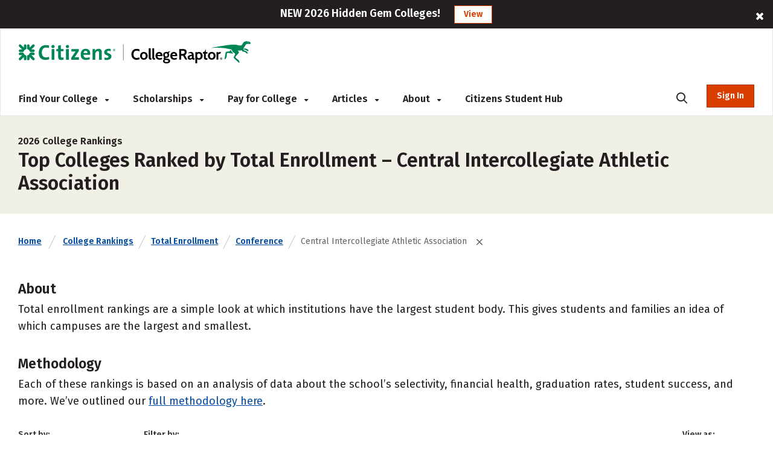

--- FILE ---
content_type: text/html; charset=utf-8
request_url: https://www.collegeraptor.com/college-rankings/details/TotalEnrollment/Conference/Central-Intercollegiate-Athletic-Association/
body_size: 54907
content:



<!DOCTYPE html>
<html lang="en">
<head>
    <!-- OneTrust Script -->
        <script>
            
            if (localStorage.NumberOfTabsOpen) {
                localStorage.NumberOfTabsOpen = Number(localStorage.NumberOfTabsOpen) + 1;
            } else {
                localStorage.NumberOfTabsOpen = 1;
            }

            window.onunload = function () {
                localStorage.NumberOfTabsOpen = Number(localStorage.NumberOfTabsOpen) - 1;
                if (Number(localStorage.NumberOfTabsOpen) == 0) {
                $.get("/Account/LogOff");
            }
            }
        </script>
        <!-- OneTrust Cookies Consent Notice start for www.collegeraptor.com -->
        <script>
            window.addEventListener('DOMContentLoaded', function () {
                $(document).ready(function () {
                    var s = document.createElement('script');
                    s.src = 'https://cdn.cookielaw.org/consent/6fefe7cf-8583-430f-9fc7-952bb47bb18a/OtAutoBlock.js';
                    s.type = 'text/javascript';
                    document.head.appendChild(s);
                });
            });
        </script>
        <script src="https://cdn.cookielaw.org/scripttemplates/otSDKStub.js" type="text/javascript" charset="UTF-8" data-domain-script="6fefe7cf-8583-430f-9fc7-952bb47bb18a"></script>
        <!-- OneTrust Cookies Consent Notice end for www.collegeraptor.com -->
    <script type="text/javascript">
        function OptanonWrapper() { }
    </script>
    <!-- End OneTrust Script -->

            <!-- Google Ad Script -->
                <script async src="//pagead2.googlesyndication.com/pagead/js/adsbygoogle.js"></script>
            <script>
                (adsbygoogle = window.adsbygoogle || []).push({
                    google_ad_client: "ca-pub-3602152817451556",
                    enable_page_level_ads: true
                });
            </script>
            <!-- End Google Ad Script -->
            <!-- Begin Inspectlet Asynchronous Code -->
            <!-- End Inspectlet Asynchronous Code -->

    <meta http-equiv="Content-Type" content="text/html; charset=utf-8" />
    <meta http-equiv="X-UA-Compatible" content="IE=edge">

    

    <meta content="minimum-scale=1.0, width=device-width, maximum-scale=0.6667" name="viewport" />

    <title>Rankings | Largest U.S. colleges - Universities with the highest enrollment | Conference | Central Intercollegiate Athletic Association</title>
        <meta name="description" content="Rankings of the largest Central Intercollegiate Athletic Association colleges based on total student enrollment." />
    
    <!-- Warning: Do not remove 'Site Icon' comments as this is used for blog parsing -->
    <!-- Begin: Site Icon -->
        <link rel="shortcut icon" href="/Content/Rebrand/images/favicon.ico" type="image/vnd.microsoft.icon" />
        <link rel="icon" type="image/png" sizes="16x16" href="/Content/Rebrand/images/favicon-16x16.png">
        <link rel="icon" type="image/png" sizes="32x32" href="/Content/Rebrand/images/favicon-32x32.png">
        <link rel="icon" type="image/png" sizes="192x192" href="/Content/Rebrand/images/favicon-192x192.png">
        <link rel="apple-touch-icon" href="/Content/rebrand/images/app-icon.png">
        <link rel="apple-touch-icon" sizes="57x57" href="/Content/Rebrand/images/app-icon-57x57.png">
        <link rel="apple-touch-icon" sizes="120x120" href="/Content/Rebrand/images/app-icon-120x120.png">
        <link rel="apple-touch-icon" sizes="152x152" href="/Content/Rebrand/images/app-icon-152x152.png">
        <link rel="apple-touch-icon" sizes="180x180" href="/Content/Rebrand/images/app-icon-180x180.png">
    <!-- End: Site Icon -->


        
        <link rel="canonical" href="https://www.collegeraptor.com/college-rankings/details/TotalEnrollment/Conference/Central-Intercollegiate-Athletic-Association/" />
    
    

    <!-- CRStyles -->
    <link rel="preconnect" href="https://fonts.googleapis.com">
    <link rel="preconnect" href="https://fonts.gstatic.com" crossorigin>
    <link href="https://fonts.googleapis.com/css2?family=Fira+Sans:ital,wght@0,100;0,200;0,300;0,400;0,500;0,600;0,700;0,800;0,900;1,100;1,200;1,300;1,400;1,500;1,600;1,700;1,800;1,900&display=swap" rel="stylesheet">


<style type="text/css">
    
        
</style>

<link rel="preconnect" href="https://fonts.googleapis.com">
<link rel="preconnect" href="https://fonts.gstatic.com" crossorigin>
<link rel="stylesheet" media="print" onload="this.onload=null;this.removeAttribute('media');" href="https://fonts.googleapis.com/css2?family=Cabin:ital,wght@0,400;0,500;0,600;0,700;1,400;1,500;1,600;1,700&display=swap">

<link href="/bundles/raptor/bootstrap.css?v=-8uSlGZG055Ydc9_yNbITn20yb3F31jyiM16M7XPriE1" rel="stylesheet"/>
<link href="/Content/BootstrapValidator.css?v=rj1e9QSxzCUgfEwSfDmk3EZAq5ibUDByt0fHcqf9S-41" rel="stylesheet"/>
<link href="/bundles/font-awesome.css?v=7D0AN7iwIv3_E6ZIibiBgvIcDEfQoRCZMg3lWZXwBmY1" rel="stylesheet"/>
<link href="/bundles/rebrand/styles/site.css?v=0PxlrJzppapPkr-VhNOmLcq-D-C7k2sIR1wiysHxEaY1" rel="stylesheet"/>


<link href="/Content/VerifyRegistration.css?v=BDRyd9jOfvWinBW_JeN7kQYPaS5jiyMUA0Qd7gI5tFI1" rel="stylesheet"/>
<link href="/Content/RegisterSubtype.css?v=kF09pq_PnWHiBOTXD5KxP5fpMX9E6AA75qfjt5uip6c1" rel="stylesheet"/>

<link href="/Bundles/Rebrand/Styles/cr-ads.css?v=YPAP7pvg5RaeZEW3ILrd5zBwRrIyg8Lhp5LyGlYmtPc1" rel="stylesheet"/>
    <!-- End CRStyles -->

    
        <link href="/bundles/Rebrand/MajorsDetails.css?v=8g0AYnQCdI4OBkU_sfIgoRmGdpf7p2sh8uWqOUNn5p01" rel="preload" as="style" onload="this.rel='stylesheet'"/>

        <link href="/bundles/bootstrap-select.css?v=3aab_nkMm7ruyLADiqbxAHRHhqTs1GHuy3n_1bYb9Us1" rel="preload" as="style" onload="this.rel='stylesheet'"/>

        <link href="/bundles/MajorDetailsV3.css?v=I3N2GurbO62I9WMkuHBGf6yqadcyQCSoz6oKsZma5vc1" rel="preload" as="style" onload="this.rel='stylesheet'"/>

        <link href="/bundles/Rebrand/MajorDetailsV3.css?v=78hncQFRd2CnLfyY8YnAZNz2B4Le2XzjCA6UV7RMH4c1" rel="preload" as="style" onload="this.rel='stylesheet'"/>


        <link href="/Scripts/plugins/dataTable/css/DataTable.css?v=GsWdFio5XUdG-udcWxe6RYVlUENAp6gLYCm3i0-u97M1" rel="stylesheet"/>

        <link href="/Bundles/Rebrand/Styles/Rankings.css?v=9BPFUYnp0UOc41BrGksT-kSQczU6VBwfHdO4WL9sBTg1" rel="stylesheet"/>

    
    
     

    
    

    <script
    src="https://www.datadoghq-browser-agent.com/us1/v5/datadog-rum.js"
    type="text/javascript">
</script>
<script>
    window.DD_RUM && window.DD_RUM.init({
      clientToken: 'pube30aaacc3c999f4c183e3e6b2074f4d2',
      applicationId: 'a8cb6c1f-bf93-4ba4-9c8c-c15ea5967566',
      // `site` refers to the Datadog site parameter of your organization
      // see https://docs.datadoghq.com/getting_started/site/
      site: 'datadoghq.com',
      service: 'mcpcalc',
      env: 'p0',
      // Specify a version number to identify the deployed version of your application in Datadog
      version: '2026.4.A', 
      sessionSampleRate: 100,
      sessionReplaySampleRate: 20,
      trackUserInteractions: true,
      trackResources: true,
      trackLongTasks: true,
      defaultPrivacyLevel: 'mask-user-input',
    });
</script>



    <!--This script stops browsers from caching potentially sensitive user data during form submission-->
    <!--https://stackoverflow.com/questions/6833914/how-to-prevent-the-confirm-form-resubmission-dialog-->
    <script>
        if (window.history.replaceState) {
            window.history.replaceState(null, null, window.location.href);
        }
    </script>

    <script>

        dataLayer = [{ 'LoggedIn': 'no' }];
        if ('False' == 'True') {
            dataLayer = [{ 'usertype': '' }];
            dataLayer = [{ 'referralName': '' }];
        };
    </script>
    <script>
        document.onreadystatechange = function () {
            if (document.readyState === 'complete') {
                $('#search-desktop').attr('aria-label', 'search-desktop');
                $('#search-mobile').attr('aria-label', 'search-mobile');
            }
        }

    </script>

</head>
<body class="inner no.js crmode" onunload="logOffOnBrowserClose()">

    <!-- GoogleTagManager Script -->
        <!-- Start Google Tag Manager (noscript) for collegeraptor.com-->
        <noscript>
            <iframe src="//www.googletagmanager.com/ns.html?id=GTM-TXQHGQ"
                    height="0" width="0" style="display:none;visibility:hidden"></iframe>
        </noscript>
        <!-- End Google Tag Manager (noscript) for collegeraptor.com-->
        <!-- Start Google Tag Manager for collegeraptor.com-->
        <script>
            (function (w, d, s, l, i) {
                w[l] = w[l] || []; w[l].push({
                    'gtm.start':
                        new Date().getTime(), event: 'gtm.js'
                }); var f = d.getElementsByTagName(s)[0],
                    j = d.createElement(s), dl = l != 'dataLayer' ? '&l=' + l : ''; j.async = true; j.src =
                        '//www.googletagmanager.com/gtm.js?id=' + i + dl; f.parentNode.insertBefore(j, f);
            })(window, document, 'script', 'dataLayer', 'GTM-TXQHGQ');</script>
        <!-- End Google Tag Manager for collegeraptor.com-->
    <!-- End GoogleTagManager Script -->

    <div id="wrapper" class="cr-wrapper">
        
        <!-- Main/Top Menu-->

<!--Donut#[base64]#-->


<style>
    span.required-asterisk {
        color: #BC2A2A;
    }

    @media(max-width:767px) {
        .container {
            width: 100% !important
        }
    }

    .pagination {
        flex-wrap: wrap;
    }

    @media (min-width: 265px) and (max-width: 320px) {

        .col-xs-6.no-padding-sides.forgot-pass-section {
            padding-top: 11px;
        }
    }

    @media (min-width: 320px) and (max-width: 360px) {
        .cr-wrapper #modal_login .form .row > .col-xs-12.cr-login .forgot-pass {
            font-size: 14px !important;
        }

        .remember-me label span {
            font-size: 14px !important;
            padding-left: 5px;
        }

        .remember-me input[type=checkbox] {
            width: 15px;
            height: 15px;
        }
    }

    .col-xs-6.no-padding-sides.forgot-pass-section {
        padding-top: 6px !important;
    }
</style>



<script type="text/javascript">

    document.addEventListener("DOMContentLoaded", function (event) {
        var adsModel = [{"AltText":"","MobileImageUrl":"","NavigateUrl":"https://www.collegeraptor.com/best-colleges/","NavigateUrlText":null,"Id":"ads-raptor-rankings","CssClass":"ads-rankings ads-top-banner","TypeAds":1,"Category":"TestPrep","HideInSkin":null,"Group":["TopBanners"],"ImageUrl":"NEW 2026 Best Colleges Rankings!","ShowPercentage":0.5,"Disable":false,"IsNewTab":true,"ConfigDisableSetting":null},{"AltText":"","MobileImageUrl":"","NavigateUrl":"https://www.collegeraptor.com/best-colleges/hidden-gems/","NavigateUrlText":null,"Id":"ads-raptor-hiddengems","CssClass":"ads-rankings ads-top-banner","TypeAds":1,"Category":"TestPrep","HideInSkin":null,"Group":["TopBanners"],"ImageUrl":"NEW 2026 Hidden Gem Colleges!","ShowPercentage":0.5,"Disable":false,"IsNewTab":true,"ConfigDisableSetting":null}];
        initAds(adsModel);
    });
</script>
<style type="text/css">

    .ads-desktop.ads-rankings, .ads-mobile.ads-rankings {
        background: #231F20;
        height: auto;
    }

    .ads-desktop div.col-md-offset-1 {
        transform: none;
    }

    .banner-ads {
        font-size: 18px;
        color: #ffffff;
        font-family: "Fira Sans";
        line-height: 1.6;
        font-weight: 600;
    }

        .banner-ads .ads-banner-text {
            display: inline-block;
            font-family: "Fira Sans";
            /*font-size: 20px;*/
            font-weight: 600;
        }

        .banner-ads .ads-banner-link {
            border: 2px solid #fff;
            background: #ffffff;
            padding: 3px 15px;
            margin-left: 19px;
            color: #D93D00;
            font-family: "Fira Sans";
            font-size: 14px;
            font-weight: 600;
            display: inline-block;
            border: 1px solid #D93D00;
        }
            .banner-ads .ads-banner-link:hover {
                color: #AD3000;
                text-decoration: underline;
                border: 1px solid #AD3000;
            }

            #header.rebrand-homepage-header .intro-wrapper {
                padding: 55px 0px 60px 0px;
                /*height: 400px;*/
            }

    #rebrand-financial-aid-comparison-header-tab {
        padding-top: 20px;
    }

    #rebrand-refinance-student-loans-header-tab {
        padding-top: 20px;
    }

    @media (max-width: 767px) {
        .ads-desktop.ads-rankings, .ads-mobile.ads-rankings {
            top: 0;
        }
    }

    @media (max-width: 410px) {
        .banner-ads .ads-banner-link {
            margin-left: 0;
        }
    }
</style>
            <div id="adsdesktop_ads-raptor-rankings" class="d-none d-lg-block text-center banner-ads ads-desktop ads-rankings ads-top-banner ads-raptor-rankings">
                <div class="col-xs-offset-1 col-xs-10">
                    <span class="ads-banner-text">NEW 2026 Best Colleges Rankings!</span>
                    <a href="https://www.collegeraptor.com/best-colleges/" class="ads-banner-link">View</a>
                </div>
                <div class="col-xs-1"><span class="fa fa-close" data-id_ads="ads-raptor-rankings" data-cat="TestPrep"></span></div>
            </div>
            <div id="adsmobile_ads-raptor-rankings" class="d-block d-lg-none text-center banner-ads ads-mobile ads-rankings ads-top-banner ads-raptor-rankings">
                <div style="width: 96%;">
                    <span class="ads-banner-text">NEW 2026 Best Colleges Rankings!</span>
                    <a href="https://www.collegeraptor.com/best-colleges/" class="ads-banner-link">View</a>
                </div>
                <div><span class="fa fa-close" data-id_ads="ads-raptor-rankings" data-cat="TestPrep"></span></div>
            </div>
            <div id="adsdesktop_ads-raptor-hiddengems" class="d-none d-lg-block text-center banner-ads ads-desktop ads-rankings ads-top-banner ads-raptor-hiddengems">
                <div class="col-xs-offset-1 col-xs-10">
                    <span class="ads-banner-text">NEW 2026 Hidden Gem Colleges!</span>
                    <a href="https://www.collegeraptor.com/best-colleges/hidden-gems/" class="ads-banner-link">View</a>
                </div>
                <div class="col-xs-1"><span class="fa fa-close" data-id_ads="ads-raptor-hiddengems" data-cat="TestPrep"></span></div>
            </div>
            <div id="adsmobile_ads-raptor-hiddengems" class="d-block d-lg-none text-center banner-ads ads-mobile ads-rankings ads-top-banner ads-raptor-hiddengems">
                <div style="width: 96%;">
                    <span class="ads-banner-text">NEW 2026 Hidden Gem Colleges!</span>
                    <a href="https://www.collegeraptor.com/best-colleges/hidden-gems/" class="ads-banner-link">View</a>
                </div>
                <div><span class="fa fa-close" data-id_ads="ads-raptor-hiddengems" data-cat="TestPrep"></span></div>
            </div>



<div class="trans-header d-md-flex d-none rebrand-header top-menu-with-ad-boundery">
    <div class="container-full">
        <div class="row" style="height:100%;">
            
            <div class="flipper col-lg-12 col-md-12 cr-menu-main">
                <a href="/" class="cr_logo">
                    <img src="/Content/rebrand/images/Citizens_CollegeRaptor_logo.svg" alt="College Raptor" title="College Raptor">
                </a>
                <ul>
                    <li class="trans-menu-item header-menu-item align-submenu ml-0" submenu="#find-colleges-submenu">
                        <a class="trans-menu-item-text">Find Your College <i class="fas fa-caret-down"></i></a>
                        <div id="find-colleges-submenu" class="row trans-sub-menu find-your-college-nav-tab">

                            <ul class="second-level-menu col-lg-4 col-md-3">
                                <li class="submenu-list-header">
                                    Our Toolset
                                </li>
                                    <li>
                                        <a href="/college-search/" class="">College Match</a>
                                    </li>
                                <li>
                                    <a href="/compare-financial-aid-offers/">Financial Aid Offer Comparison</a>
                                </li>

                                    <li>
                                        <a href="/career-finder/">Career Finder</a>
                                    </li>

                            </ul>

                            <ul class="second-level-menu col-lg-4 col-md-3">
                                <li class="submenu-list-header">
                                    Colleges
                                </li>
                                <li>
                                    <a href="/college-rankings/">College Rankings</a>
                                </li>

                                <li>
                                    <a href="/college-rankings/details/SchoolRanking/State/">By State</a>
                                </li>
                                <li>
                                    <a href="/college-rankings/details/SchoolRanking/Control/">By Private or Public</a>
                                </li>
                                <li>
                                    <a href="/college-rankings/details/SchoolRanking/Conference/">By Athletic Conference</a>
                                </li>
                                <li>
                                    <a href="/getting-in/articles/online-colleges/">Online Colleges</a>
                                </li>

                                <li>
                                    <a href="/best-colleges/">Best Colleges 2026</a>
                                </li>

                                <li>
                                    <a href="/best-colleges/hidden-gems/">Hidden Gems 2026</a>
                                </li>
                            </ul>

                            <ul class="second-level-menu col-lg-4 col-md-3">
                                <li class="submenu-list-header">
                                    Majors &#38; Careers
                                </li>
                                <li>
                                    <a href="/college-majors/">Browse All Majors</a>
                                </li>
                                    <li>
                                        <a href="/careers/">Browse All Careers</a>
                                    </li>
                            </ul>
                        </div>
                    </li>
                    <li class="trans-menu-item header-menu-item">
                        <a class="trans-menu-item-text" href="/scholarship/search/">Scholarships <i class="fas fa-caret-down"></i></a>
                        <div id="studentloan-submenu" class="flex-row trans-sub-menu studentloan-nav-tab">
                            <ul class="second-level-menu col-md-12 articles-first-menu p-0">
                                <li>
                                    <a href="/2500scholarship/">College Raptor Scholarship</a>
                                </li>
                                <li>
                                    <a href="/scholarship/search/">Search for Scholarships</a>
                                </li>
                                <li class="mb-0">
                                    <a href="/Scholarship/ScholarshipWinners">Scholarship Winners</a>
                                </li>
                            </ul>
                        </div>
                    </li>

                    <li class="trans-menu-item header-menu-item">
                        <a class="trans-menu-item-text">Pay for College <i class="fas fa-caret-down"></i></a>
                        <div id="studentloan-submenu" class="flex-row trans-sub-menu studentloan-nav-tab">
                            <ul class="second-level-menu col-md-12 articles-first-menu p-0">
                                
                                
                                <li>
                                    <a href="/student-loan-calculator">Student Loan Calculator</a>
                                </li>



                                <li>
                                    <a href="/home/fafsa">FAFSA&reg;</a>
                                </li>
                            </ul>
                        </div>
                    </li>
                    <li class="trans-menu-item header-menu-item articles-nav-tab" submenu="#articles-submenu">
                        <a class="trans-menu-item-text" href="/articles/landing">Articles <i class="fas fa-caret-down"></i></a>
                        <div id="articles-submenu" class="flex-row trans-sub-menu articles-nav-tab">
                            <ul class="second-level-menu col-md-3 articles-first-menu">
                                <li class="submenu-list-header ">
                                    COLLEGES
                                </li>
                                <li>
                                    <a href="/find-colleges/articles/most-recent/"><span>Most Recent</span></a>
                                </li>
                                <li>
                                    <a href="/find-colleges/articles/affordability-college-cost/"><span>Affordability &amp; Cost</span></a>
                                </li>
                                <li>
                                    <a href="/find-colleges/articles/college-search/"><span>College Search</span></a>
                                </li>

                                <li>
                                    <a href="/find-colleges/articles/college-comparisons/"><span> Comparisons</span></a>
                                </li>
                                <li>
                                    <a href="/find-colleges/articles/college-majors-minors/"><span>College Majors &amp; Minors</span></a>
                                </li>
                                <li>
                                    <a href="/find-colleges/articles/myths/"><span>Myths</span></a>
                                </li>
                                <li>
                                    <a href="/find-colleges/articles/college-news-trends/"><span>News &amp; Trends</span></a>
                                </li>

                                <li>
                                    <a href="/find-colleges/articles/tips-tools-advice/"><span>Tips, Tools &amp; Advice</span></a>
                                </li>
                            </ul>

                            <ul class="second-level-menu col-md-3">
                                <li class="submenu-list-header">
                                    Admissions
                                </li>
                                <li>
                                    <a href="/getting-in/articles/most-recent/">
                                        <span>Most Recent</span>
                                    </a>
                                </li>
                                <li><a href="/getting-in/articles/act-sat/"><span>ACT &amp; SAT</span></a></li>
                                <li>
                                    <a href="/getting-in/articles/college-admissions/">
                                        <span>College Admissions</span>
                                    </a>
                                </li>
                                <li><a href="/getting-in/articles/college-applications/"><span>College Applications</span></a></li>
                                <li><a href="/getting-in/articles/myths/"><span>Myths</span></a></li>
                                <li><a href="/getting-in/articles/online-colleges/"><span>Online Colleges</span></a></li>
                                <li><a href="/getting-in/articles/questions-answers/"><span>Questions &amp; Answers</span></a></li>
                            </ul>
                            <ul class="second-level-menu col-md-3">
                                <li class="submenu-list-header">
                                    Financing
                                </li>
                                <li>
                                    <a href="/paying-for-college/articles/most-recent/"><span>Most Recent</span></a>
                                </li>
                                <li>
                                    <a href="/paying-for-college/articles/financial-advice-planning/"><span>Advice &amp; Planning</span></a>
                                </li>
                                <li>
                                    <a href="/paying-for-college/articles/financial-aid/"><span>Financial Aid</span></a>
                                </li>
                                <li>
                                    <a href="/paying-for-college/articles/myths/"><span>Myths</span></a>
                                </li>
                                <li>
                                    <a href="/paying-for-college/articles/questions-answers/"><span>Questions &amp; Answers</span></a>
                                </li>
                                <li>
                                    <a href="/paying-for-college/articles/scholarships/"><span>Scholarships</span></a>
                                </li>
                                <li>
                                    <a href="/paying-for-college/articles/scholarship-search-applications/"><span>Scholarship Search &amp; Applications</span></a>
                                </li>
                                <li>
                                    <a href="/paying-for-college/articles/student-loans/"><span>Student Loans</span></a>
                                </li>

                            </ul>
                            <ul class="second-level-menu col-md-3">
                                <li class="submenu-list-header">
                                    Careers
                                </li>
                                <li>
                                    <a href="/explore-careers/articles/most-recent/"><span>Most Recent</span></a>
                                </li>
                                <li>
                                    <a href="/explore-careers/articles/careers-internships/"><span>Careers &amp; Internships</span></a>
                                </li>
                                <li>
                                    <a href="/explore-careers/articles/majors-industries/"><span>Majors &amp; Industries</span></a>
                                </li>
                                <li>
                                    <a href="/explore-careers/articles/myths/"><span>Myths</span></a>
                                </li>
                                <li>
                                    <a href="/explore-careers/articles/questions-answers/"><span>Questions &amp; Answers</span></a>
                                </li>
                            </ul>
                        </div>

                    </li>
                    <li class="trans-menu-item header-menu-item" submenu="#about-submenu">
                        <a class="trans-menu-item-text">About <i class="fas fa-caret-down"></i></a>
                        <div id="about-submenu" class="flex-row trans-sub-menu about-nav-tab">
                            <ul class="second-level-menu col-md-12 articles-first-menu p-0">
                                <li class="submenu-list-header">

                                </li>
                                <li>
                                    <a href="/Home/About/"><span>About Us</span></a>
                                </li>
                                
                                
                                <li>
                                    <a href="/Home/Careers/"><span>Careers</span></a>
                                </li>
                                <li class="m-0">
                                    <a href="/news/"><span>News</span></a>
                                </li>
                            </ul>
                        </div>
                    </li>
                    <li class="trans-menu-item header-menu-item">
                        <a class="cr-link-external trans-menu-item-text" href="https://www.citizensbank.com/student/overview.aspx?intcmp=CRAPTOR_HNAV" target="_blank">Citizens Student Hub</a>
                    </li>
                    <li class="trans-menu-item ml-auto mr-0">
                        <a class="trans-menu-item-text search-icon-menu" style="border-bottom: none;"><i class="fas fa-search position-static"></i></a>
                    </li>
                    <li id="AccountSectionPartial" class="flex-shrink-0 ml-md-4 cr-login-reg-search ">
<!--Donut#[base64]#-->


    <button class="login login-btn-temp" style="display: none;">Sign In</button>
    <button data-modal="#modal_login" class="login modal__trigger">Sign In</button>

<!--EndDonut-->
                    </li>
                </ul>
            </div>
            <div id="mobile-search" class="col-md-9 cr-search-panel" style="display: none;">
                <i class="fa fa-search"></i>
                <div class="flex-row">
                    <div class="col-md-10">
                        
                        
                        <app-cr-desktop-custom-search elementid="test-desktop" prompt="Search for College, Major, Topic, or Career"></app-cr-desktop-custom-search>
                        
                    </div>
                    <div class="col-md-2">
                        <i class="fas fa-xmark"></i>
                    </div>
                </div>
            </div>
        </div>
    </div>
</div>
<!--Donut#[base64]#-->



<div class="trans-header mobile-mode rebrand-header-mobile d-md-none container" style="align-items:center; display: flex;">
    <div class="header-row row w-100 align-items-center">

        <div class="col-xs-9 cr-logo">
            <a href="/">
                <img src="/Content/rebrand/images/Citizens_CollegeRaptor_logo.svg" alt="College Raptor" title="College Raptor">
            </a>
        </div>
        <div class="col-xs-3 d-flex align-items-center justify-content-end pl-2 pr-0">
            <div class="search-button">
                <i class="fa fa-search cr-btn-search float-right m-0"></i>
            </div>
            <div class="menu-navigation">
                <i class="fa fa-bars" aria-hidden="true"></i>
            </div>
        </div>
    </div>
    <div class="col-lg-10 col-sm-12 cr-search-panel" style="display: none;">
        <div class="row">
            <div class="col-lg-1 col-md-2 col-xs-1">
                <i class="fa fa-search"></i>
            </div>
            <div class="col-lg-11 col-md-8 col-sm-10 col-xs-9" id="main-search-mobile">
                
                
                <app-cr-mobile-custom-search elementid="search-mobile" prompt="Search for College, Major, Topic, or Career"></app-cr-mobile-custom-search>
                <script src='/Content/cr-custom-search/cr-custom-search-new.js?v=HoyzFIiNPgPkUw2il_Y3oS5x8PV1xGE8HKV86Wu2qDs1'></script>

                
            </div>
            <div class="col-lg-1 col-md-2 col-xs-1">
                <i class="fas fa-xmark float-right"></i>
            </div>
        </div>
    </div>
</div>
<div class="mobile-menu d-md-none">
    <div class="flex-row user-panel">
        
        <div class="col-xs-9 trans-mobile-user-panel">
        </div>
    </div>
    <nav>
        <ul class="mobile-menu-items">

            <li class="mobile-menu-item" submenu=".sub-fc"><a class="">Find Your College</a><i class="fas fa-caret-down float-right"></i><i class="fas fa-caret-up float-right"></i></li>
            <li class="mobile-menu-items-sub sub-fc">
                <ul class="">
                    
                    <li class="" submenu=".sub-find-a-college">
                        <a href="#" class="">Our Toolset<i class="fas fa-caret-down float-right"></i><i class="fas fa-caret-up float-right"></i></a>
                    </li>
                    <li class="mobile-menu-items-sub  sub-find-a-college">
                        <ul>
                                <li>
                                    <a href="/college-search/" class="">College Match</a>
                                </li>
                            <li>
                                <a href="/compare-financial-aid-offers/">Financial Aid Offer Comparison</a>
                            </li>

                                <li>
                                    <a href="/career-finder/">Career Finder</a>
                                </li>
                        </ul>
                    </li>

                    <li submenu=".sub-colleges">
                        <a href="#">Colleges <i class="fas fa-caret-down float-right"></i><i class="fas fa-caret-up float-right"></i></a>

                    </li>
                    <li class="mobile-menu-items-sub sub-colleges">
                        <ul class="">
                            <li>
                                <a href="/college-rankings/">College Rankings</a>
                            </li>

                            <li>
                                <a href="/college-rankings/details/SchoolRanking/State/">By State</a>
                            </li>
                            <li>
                                <a href="/college-rankings/details/SchoolRanking/Control/">By Private or Public</a>
                            </li>
                            <li>
                                <a href="/college-rankings/details/SchoolRanking/Conference/">By Athletic Conference</a>
                            </li>
                            <li>
                                <a href="/getting-in/articles/online-colleges/">Online Colleges</a>
                            </li>

                            <li>
                                <a href="/best-colleges/">Best Colleges 2026</a>
                            </li>

                            <li>
                                <a href="/best-colleges/hidden-gems/">Hidden Gems 2026</a>
                            </li>
                        </ul>
                    </li>



                    <li submenu=".sub-majors-and-careers"><a href="#">Majors & Careers<i class="fas fa-caret-down float-right"></i><i class="fas fa-caret-up float-right"></i></a></li>
                    <li class="mobile-menu-items-sub  sub-majors-and-careers">
                        <ul>
                            <li>
                                <a href="/college-majors/">Browse All Majors</a>
                            </li>
                            <li>
                                <a href="/careers/">Browse All Careers</a>
                            </li>
                        </ul>
                    </li>



                </ul>
            </li>
            <li class="mobile-menu-item" submenu=".sub-scholarships">
                <a class="">Scholarships</a><i class="fas fa-caret-down float-right"></i><i class="fas fa-caret-up float-right"></i>
            </li>
            <li class="mobile-menu-items-sub sub-scholarships">
                <ul>
                    <li>
                        <a class="" href="/scholarship/search/">Scholarship Search</a>
                    </li>
                    <li>
                        <a href="/2500scholarship/">College Raptor Scholarship</a>
                    </li>
                    <li>
                        <a href="/Scholarship/ScholarshipWinners">Scholarship Winners</a>
                    </li>
                </ul>
            </li>
            <li class="mobile-menu-item" submenu=".sub-student-loan">
                <a class="">Pay for College</a><i class="fas fa-caret-down float-right"></i><i class="fas fa-caret-up float-right"></i>
            </li>
            <li class="mobile-menu-items-sub sub-student-loan">
                <ul>
                    
                    <li>
                        <a href="/student-loan-calculator/">Student Loan Calculator</a>
                    </li>


                    <li>
                        <a href="/home/fafsa">FAFSA&reg;</a>
                    </li>
                </ul>
            </li>

            


            <li class="mobile-menu-item" submenu=".sub-articles">
                <a class="" href="/articles/landing">Articles</a>
                
            </li>

            
            <li class="mobile-menu-item" submenu=".sub-about-menu"><a class="">About</a><i class="fas fa-caret-down float-right"></i><i class="fas fa-caret-up float-right"></i></li>
            <li class="mobile-menu-items-sub sub-about-menu">
                <ul class="">
                    <li>
                        <a href="/Home/About/"><span>About Us</span></a>
                    </li>
                    
                    
                    <li>
                        <a href="/Home/Careers/"><span>Careers</span></a>
                    </li>
                    <li>
                        <a href="/news/"><span>News</span></a>
                    </li>
                </ul>
            </li>
            <li class="mobile-menu-item">
                <a class="cr-link-external" href="https://www.citizensbank.com/student/overview.aspx?intcmp=CRAPTOR_HNAV" target="_blank">Citizens Student Hub </a>
            </li>
        </ul>
    </nav>
        <div class="flex-row login-reg-panel">
            <div class="col-xs-6 ">
                <button data-modal="#modal_login" class="login modal__trigger float-right">Sign In</button>
            </div>
            <div class="col-xs-6 text-center  ">
                <a href="/Account/Register">
                    <button class="signup float-left">Register</button>
                </a>
            </div>

        </div>
    <div class="flex-row mobile-social-icons">
        <div class="col-xs-8 col-sm-offset-2 col-xs-offset-2">
            <div class="col-xs-4">
                <a href="https://www.facebook.com/collegeraptor/" target="_blank" title="facebook"><i class="fab fa-facebook-f"></i><span class="d-none">facebook</span></a>
            </div>
            <div class="col-xs-4">
                <a href="https://twitter.com/collegeraptor" target="_blank" title="twitter"><i class="fab fa-x-twitter"></i><span class="d-none">twitter</span></a>
            </div>
            <div class="col-xs-4">
                <a href="https://instagram.com/collegeraptor" target="_blank" title="instagram"><i class="fab fa-instagram"></i><span class="d-none">instagram</span></a>
            </div>
        </div>
    </div>
</div>

    
        <script type="text/javascript">
            window.ProfileCompletenessNone = true;
        </script>
    
<!--EndDonut-->
<!-- Modal -->
<div id="modal_login" class="modal modal__bg" role="dialog" aria-hidden="true">
    <div class="modal__dialog">
        <div class="modal__content">
            <div class="form px-3 px-md-0">
                <div class="row">
                    <div class="col-xs-12 cr-login text-center">
                        <div class="h1 py-3">Sign In</div>
                        <div class="reg-text">
                            Don't have an account? <a href="/Account/Register">Register</a>
                        </div>
                        
                        <div class="cr-social-login">
                            <form method="post" action="/Account/ExternalLogin?ReturnUrl=%2fcollege-rankings%2fdetails%2fTotalEnrollment%2fConference%2fCentral-Intercollegiate-Athletic-Association%2f">
                                <input name="__RequestVerificationToken" type="hidden" value="[base64]" />
                                <div class="row justify-content-center">
                                    <div class="col-md-8 text-center">

                                        <button type="submit" class="rebrand-facebook-modal" name="provider" value="Facebook" style=" text-transform: none;">
                                            <i class="fab fa-facebook"></i><span>Continue with Facebook</span>
                                        </button>
                                        <button type="submit" class="rebrand-google-modal" name="provider" value="Google" style=" text-transform: none;">
                                            <img src="/Content/Rebrand/images/google-icon.png" srcset="/Content/Rebrand/images/google-icon-2x.png 2x, /Content/Rebrand/images/google-icon-3x.png 3x"
                                                 class="signin-google-icon" alt="Google">
                                            <span>Continue with Google</span>
                                        </button>
                                    </div>
                                </div>
                            </form>
                            <div class="row justify-content-center">
                                <div class="col-xs-12 col-md-8 divider-or">
                                    <span>OR</span>
                                </div>
                            </div>
                        </div>
                        

                        <form method="post" id="LogonSectionForm">
                            
                            <input type="hidden" value="" name="returnUrl" id="hdnReturnUrl" />
                            <div class="row justify-content-center">
                                <span class="login-fields username-section col-xs-12 col-md-8">
                                    <span class="login-fields-usernamelabel">Username / Email</span>
                                    <input type="text" name="Username" id="Username" class="textbox login-fields-username" placeholder="" autofocus="" aria-label="userlabel" maxlength="255">
                                </span>
                            </div>
                            <div class="row justify-content-center">
                                <span class="login-fields password-section col-xs-12 col-md-8">
                                    <span class="login-fields-passwordlabel">Password</span>
                                    <input type="password" name="Password" id="Password" autocomplete="off" class="textbox login-fields-password" placeholder="" aria-label="userPasslabel" maxlength="64">
                                </span>
                            </div>
                            <div class="row justify-content-center">
                                <div class="col-xs-12 col-md-8">
                                    <div class="remember-me col-xs-6">
                                        <label class="checkbox">
                                            <input id="RememberMe" name="RememberMe" type="checkbox" value="true">
                                            <span class="checkmark"></span>
                                            <span>
                                                Remember me
                                                <a href="javascript:{}" rel="tooltip nofollow" data-title="Selecting this option will cause your user to be automatically logged in on future sessions until you explicitly Log off.  For your privacy, we suggest you only use this feature if you are accessing our services from a private computer.  Do not use this feature if from shared or public-access devices." title="Remember Me">
                                                    <i class="fas fa-info-circle" title=""></i>
                                                </a>
                                            </span>
                                        </label>
                                    </div>
                                    <div class="col-xs-6 no-padding-sides forgot-pass-section">
                                        <a class="forgot-pass" href="/Account/PasswordReset">Forgot password</a>
                                    </div>
                                    <div id="erid" class="logintext col-md-12" style="display: none; font-size: 12px; text-transform: none; font-weight: normal; font-family: 'proxima_nova_rgregular';">
                                        <i class="fa fa-exclamation-triangle" style="color: #fff; font-size: 13px; padding-bottom: 5px;"></i>&nbsp;Invalid Username or Password
                                    </div>
                                    <div id="lockOutid" class="logintext col-md-12" style="display: none; font-size: 12px; text-transform: none; font-weight: normal; font-family: 'proxima_nova_rgregular';">
                                        <i class="fa fa-exclamation-triangle" style="color: #fff; font-size: 13px; padding-bottom: 5px;"></i>&nbsp;Too many login attempts, please try again later or reset your password.
                                    </div>
                                </div>
                            </div>
                            <div class="row justify-content-center">
                                <div class="left col-xs-12 col-md-8">
                                    <span>
                                        <input type="submit" value="Sign In" id="enter" class="button signin-button-modal button-theme">
                                    </span>
                                </div>
                            </div>
                        </form>
                    </div>

                </div>
            </div>
            <a href="/Account/LogOn" class="modal__close demo-close d-lg-none " title="logon">
                <svg class="" viewBox="0 0 24 24"><path d="M19 6.41l-1.41-1.41-5.59 5.59-5.59-5.59-1.41 1.41 5.59 5.59-5.59 5.59 1.41 1.41 5.59-5.59 5.59 5.59 1.41-1.41-5.59-5.59z" /><path d="M0 0h24v24h-24z" fill="none" /></svg>
            </a>
        </div>
    </div>
    <a href="/Account/LogOn" class="modal__close demo-close d-lg-block d-none" title="logon">
        <svg class="" viewBox="0 0 24 24"><path d="M19 6.41l-1.41-1.41-5.59 5.59-5.59-5.59-1.41 1.41 5.59 5.59-5.59 5.59 1.41 1.41 5.59-5.59 5.59 5.59 1.41-1.41-5.59-5.59z" /><path d="M0 0h24v24h-24z" fill="none" /></svg>
    </a>
</div>
<!--EndDonut-->
        <!--End:nav-->
        
        

        <!--End:hd-top-->
        

        

        




<style>
    .inner i {
        color: #008555;
    }

    .intro-bar {
        /*padding: 24px 0 !important;*/
    }

    .card .textn ul {
        margin-left: 0;
    }

    .new-majors__search {
        margin-bottom: 20px !important;
    }

    .search-main i,
    .search-main span {
        color: #044da2 !important;
        font-size: 16px !important;
    }

    .search-main {
        cursor: pointer;
        display: inline-block;
    }

    .close-btn {
        position: absolute !important;
        color: #BFBEBE !important;
        font-size: 18px !important;
        top: 10px;
        right: -20px;
    }

    .tabs {
        display: flex;
    }

        .tabs > li.active {
            border-bottom: 5px solid #008555;
        }

    .selc-type {
        font-weight: 600;
        font-family: "Fira Sans";
    }

    .tabs > li > a {
        display: block;
        font-size: 18px;
        color: #231F20;
        padding: 10px 15px;
        font-weight: 600;
        font-family: "Fira Sans";
    }

    .badge-green {
        background: #008555;
        padding: 1px 15px;
        color: #ffffff;
        display: inline-block;
        /*position: absolute;*/
        border-top-left-radius: 4px;
        border-bottom-right-radius: 4px;
        font-size: 16px;
        font-weight: 600;
        line-height: 1.5;
    }

        .badge-green > span {
            font-size: 12px;
            vertical-align: text-top
        }

    @media only screen and (max-width: 1300px) and (min-width: 481px) {
        .table-card h3 {
            /*color: #006A44;*/
            /* font-size: 18px;
            font-weight: 600;*/
        }
    }

    @media only screen and (max-width: 480px) and (min-width: 320px) {
        .table-card h3 {
            /*color: #006A44;*/
            /*font-size: 11px;*/
        }
    }

    .text-left.map-heading.pl-0 {
        word-wrap: break-word;
    }

    .table-card {
        font-family: "Fira Sans" !important;
    }

    @media only screen and (max-width: 1300px) and (min-width: 481px) {
        .table-card h4 a {
            color: #044da2 !important;
            font-size: 26px;
            text-decoration: none !important;
        }
    }

    @media only screen and (max-width: 480px) and (min-width: 320px) {
        .table-card h4 a {
            color: #044da2 !important;
            font-size: 15px;
            text-decoration: none !important;
        }
    }

    .demo tbody tr td {
        border-top: none !important;
        padding-left: 0;
        padding-right: 0;
    }

        .demo tbody tr td.sport-header {
            color: #231F20;
            font-size: 16px !important;
            font-weight: 400;
            line-height: 24px;
        }

    .showleadgen-link {
        display: inline-block;
        width: auto !important;
        margin-left: 20px;
    }

    .table-card .address {
        color: #636262;
        font-size: 16px;
        display: block;
        margin-bottom: 10px;
    }

    .table-card p {
        color: #231F20;
        font-size: 16px;
    }

    .table-card .list-card span {
        color: #636262;
        font-family: "Fira Sans";
        font-size: 16px;
        font-weight: 400;
        line-height: 24px;
    }

    .table-card .list-card h4 {
        color: #231F20;
        font-family: "Fira Sans";
        font-size: 18px;
        font-weight: 600;
        line-height: 24px;
        margin:0;
    }

    .table.demo .fa-heart {
        color: #231F20;
        margin-left: 50%;
        font-size: 20px;
    }

    .fa-solid.fa-heart {
        color: #BC2A2A !important;
    }

    .modal-footer {
        padding: .75rem 2rem;
    }

    #rankingFilterModal #Region,
    #rankingFilterModal #collapseState,
    #rankingFilterModal .panel-collapse {
        /*padding: 0 16px;*/
    }

    #rankingFilterModal .modal-body {
        padding: 0 32px;
    }

    .top-college .college-title.career-titles h2 {
        font-size: 32px;
        font-weight: 600;
        font-family: "Fira Sans";
    }

    .top-college .college-title.career-titles p {
        font-size: 18px;
        font-family: "Fira Sans";
        line-height: 155.556%;
    }

        .top-college .college-title.career-titles p .spin-link {
            text-decoration: underline !important;
            color: #044da2 !important;
            font-weight: normal;
        }


    .demo thead tr th {
        font-size: 16px;
        padding: 13px 10px !important;
    }


    .top-college table .normal-link {
        color: #044da2 !important;
        text-decoration: none !important;
        font-weight: 600 !important;
    }

    .sorting_1 {
        /*background: #F6F6F6 !important;*/
        /*color: #4E8B27 !important;*/
        font-weight: bold !important;
        font-family: "Fira Sans" !important;
    }

    table.dataTable thead .sorting,
    table.dataTable thead .sorting_desc {
        background-image: none;
    }

    .page-item.disabled .page-link,
    .pagination ul > li > a:hover,
    .pagination ul > li > a:focus,
    .pagination ul > .active > a,
    .pagination ul > .active > span,
    .page-item.active .page-link,
    .pagination > li > a, .pagination > li > span {
        /*border-color: #000000;
        border-width: 2px;*/
        color: #373535;
    }

    .pagination ul > li > a:hover, .pagination ul > li > a:focus, .pagination ul > .active > a, .pagination ul > .active > span, .page-item.active .page-link {
        background: none;
        color: #373535 !important;
    }

    .pagination > li > a:hover, .pagination > li > span:hover {
        background: none !important;
        color: #373535 !important;
    }

    .dataTables_paginate .pagination > li > a {
        padding: 8px 15px;
    }

    .page-item.active .page-link,
    .pagination > .active > a, .pagination > .active > a:focus, .pagination > .active > a:hover, .pagination > .active > span, .pagination > .active > span:focus, .pagination > .active > span:hover {
        color: #878686 !important;
        text-decoration: none;
        background: #ffffff;
    }

    .page-item.disabled .page-link {
        text-decoration: none;
    }

    .page-item:first-child .page-link,
    .page-item.last .page-link {
        display: block;
        color: #D93D00 !important;
        font-family: "Fira Sans";
        padding: 8px 16px;
        border: 1px solid #D93D00 !important;
        font-size: 14px;
        font-weight: 600;
        text-decoration: none;
        background: #ffffff !important;
        line-height: 18px;
    }

    .page-item.disabled:first-child .page-link,
    .page-item.disabled.last .page-link,
    .dataTables_paginate .pagination > li.previous.disabled > a, .dataTables_paginate .pagination > li.next.disabled > a {
        color: #757474 !important;
        background: #d3d2d2 !important;
        border-color: #bfbebe !important;
        -webkit-box-shadow: inset 0 2px 0 0 rgba(35, 31, 32, .2);
        box-shadow: inset 0 2px 0 0 rgba(35, 31, 32, .2);
        cursor: not-allowed;
    }

    .page-item:first-child .page-link:hover, .page-item.last .page-link:hover,
    .page-item:first-child .page-link:focus, .page-item.last .page-link:focus {
        color: #ad3000;
        background: #ffffff !important;
        border-color: #ad3000;
        text-decoration: underline;
    }

    .page-item:first-child .page-link:focus, .page-item.last .page-link:focus {
        outline: 5px auto Highlight;
        outline: 5px auto -webkit-focus-ring-color;
        outline-offset: 2px;
    }

    .dataTables_paginate .pagination > li.previous > a,
    .dataTables_paginate .pagination > li.next > a {
        display: block;
        color: #ffffff !important;
        font-family: "Fira Sans";
        padding: 8px 16px;
        border: 1px solid #AD3000 !important;
        font-size: 14px;
        font-weight: 600;
        background: #D93D00 !important;
        text-decoration: none;
        line-height: 18px;
    }

        .dataTables_paginate .pagination > li.previous > a:hover,
        .dataTables_paginate .pagination > li.next > a:hover,
        .dataTables_paginate .pagination > li.previous > a:focus,
        .dataTables_paginate .pagination > li.next > a:focus {
            text-decoration: underline;
            color: #fff;
            border-color: #822400 !important;
            background: #ad3000 !important;
            -webkit-box-shadow: inset 0 2px 0 0 hsla(0, 0%, 100%, .12);
            box-shadow: inset 0 2px 0 0 hsla(0, 0%, 100%, .12);
            text-decoration: underline;
        }

        .dataTables_paginate .pagination > li.previous > a:focus,
        .dataTables_paginate .pagination > li.next > a:focus {
            outline: 5px auto Highlight;
            outline: 5px auto -webkit-focus-ring-color;
            outline-offset: 2px;
        }

    .dataTables_paginate .pagination > li > a {
        margin: 0;
        font-size: 16px;
        font-weight: 600;
        border-radius: 0 !important;
        line-height: 20px;
        border: none;
        text-decoration: underline;
    }


    .pagination > li:not(.active) > a:hover,
    .pagination > li:not(.active) > a:focus {
        color: #373535;
        background: #e9e9e9 !important;
        border-color: transparent;
        -webkit-box-shadow: inset 0 2px 0 0 hsla(0, 0%, 100%, .12);
        box-shadow: inset 0 2px 0 0 hsla(0, 0%, 100%, .12);
    }

    .pagination > li:not(.active) > a:focus {
        outline: 5px auto Highlight;
        outline: 5px auto -webkit-focus-ring-color;
        outline-offset: 2px;
    }

    .dataTables_length label {
        display: flex;
        align-items: center;
        font-family: "Fira Sans";
        text-align: left;
        color: #000000;
        font-size: 14px;
        font-weight: 400;
        line-height: 20px; /* 142.857% */
    }

    div.dataTables_wrapper div.dataTables_length select {
        margin-right: 5px;
        font-family: "Fira Sans";
        font-size: 16px;
        font-weight: normal;
        line-height: 1.75;
        text-align: left;
        color: #000;
        /*height: auto;
        padding-top: 9px;
        padding-bottom: 9px;*/
    }

    div.dataTables_wrapper div.dataTables_info {
        padding-left: 0 !important;
        font-family: "Fira Sans";
        font-size: 16px;
        font-weight: normal;
        line-height: 1.75;
        text-align: left;
        color: #000;
    }

    .js-search-bar {
        display: block !important;
    }

    .percentage-value {
        color: #636262;
        font-size: 18px;
        font-weight: normal;
    }

    .details .container-fluid {
        padding: 0;
    }

    @media(max-width:1600px) {
        .new-majors__header-fields {
            width: 95%;
        }
    }

    @media(max-width:991px) {
        #container.details {
            padding-top: 125px !important;
        }
    }

    @media(max-width:767px) {
        .table-card .list-card h4 {
            font-size: 1rem;
        }

        .selc-type {
            text-align: left;
        }

        .pagination {
            flex-wrap: wrap;
            row-gap: 15px;
        }
    }

    @media(max-width:480px) {
        .close-btn {
            right: 10px;
        }
    }

    .major-lgnd-txt {
        height: auto;
    }


    @media only screen and (max-width: 480px) and (min-width: 320px) {
        .majors-v3-details #crMajor h1 {
            font-size: 23px !important;
            line-height: 32px !important;
        }
    }

    @media(max-width:640px) {
        .majors-v3-details #crMajor h1 {
            font-size: 32px;
        }

        #cLogo {
            display: none;
        }

        .stick-price {
            font-size: 18px;
            display: inline-block;
            margin-left: 10px;
        }

        .ethnicity .textb, .ethnicity .textB {
            display: inline-block;
        }

        .percentage-value {
            font-size: 14px;
        }
        /*  .lgnd-box {
            margin: 0 2px 0 0;
        }*/

        #chart-containerp1legends {
            margin-top: 20px;
        }

            #chart-containerp1legends .col-sm-12 {
                margin-bottom: 10px;
            }

        .gender-icons {
            width: 36px;
            display: inline-flex;
            margin-right: 5px;
            justify-content: center;
        }

            .gender-icons + span {
                font-size: 14px;
                font-weight: 600;
                width: 110px;
                display: inline-block;
            }
    }

    @media(max-width:767px) {
        .tabs > li > a {
            font-size: 16px;
        }
    }

    @media(max-width:480px) {
        .tabs > li > a {
            font-size: 14px;
            padding: 10px 5px;
            white-space: nowrap;
        }

        .major-lgnd-txt {
            font-size: 14px;
        }
    }

    .paying-title {
        color: #231F20 !important;
        font-size: 23px !important;
        font-weight: 600;
        margin-bottom: 10px !important;
    }

        .paying-title + p {
            font-size: 18px;
            font-family: "Fira Sans";
        }




    @media only screen and (max-width: 766px) and (min-width: 320px) {
        input#major-search-box-index {
            margin: 0px 12px 12px 0px !important;
        }
    }

    .text-gray {
        color: #636262 !important;
    }

    #cLogo {
        width: 120px !important;
        height: auto !important;
        padding-top: 10px;
    }

    .details.rebrand-college-rankings .demo tbody tr td a.sub-info {
        color: #231F20 !important;
        font-family: "Fira Sans";
        font-size: 16px;
        font-style: italic;
        font-weight: 400;
        line-height: 24px;
        text-decoration: none;
    }
    .details.rebrand-college-rankings .demo#BestFitCollegesDetailsDataTable tbody tr td a.sub-info {
        font-size: 14px !important;
        line-height: 20px !important;
    }

        .new-majors.new-majors--program {
            background: #F0F0E6;
        }

    .indention .search-textbox select, .indention-field .search-textbox select {
        font-size: 18px !important;
    }

    @media(max-width:350px) {
        /* #MajorDetailsBestCollegeDataTable_first, #MajorDetailsBestCollegeDataTable_previous, #MajorDetailsBestCollegeDataTable_next, #MajorDetailsBestCollegeDataTable_last {
            width: 34px !important;
            height: 34px !important;
        }

        #MajorDetailsBestCollegeDataTable_paginate.dataTables_paginate input {
            height: 34px !important;
        }*/
    }


    .dataTable > tbody > tr > td .fa-plus-circle,
    .dataTable > tbody > tr > td .fa-minus-circle {
        font-size: 16px !important;
    }

    .custom-table-icon i {
        color: #231F20 !important;
        font-size: 20px;
    }

    .image_icon {
        width: 23px !important;
        height: 49px !important;
        margin: 0 3.9px 0 0;
        object-fit: contain;
    }

    .gender_txt {
        margin: 0 0 0 14.7px;
        font-family: "Fira Sans";
        font-size: 18px;
        font-weight: 600;
        line-height: 1.56;
        text-align: left;
    }

    .per_txt {
        margin: 0px 26px 0 14.7px;
        font-family: "Fira Sans";
        font-size: 32px;
        font-weight: 600;
        line-height: 1.44;
        text-align: left;
    }


    #tooltip {
        color: #555555;
        background: #fff;
        box-shadow: 0 0 10px 0 rgba(0, 0, 0, 0.1);
    }

        #tooltip:after {
            border-top-color: #ffffff !important;
            background-color: transparent !important;
        }
        #tooltip div a {
            color: #044DA2 !important;
            font-family: "Fira Sans";
            font-size: 14px;
            font-weight: 400;
            line-height: 20px;
            text-decoration: underline;
        }

        h4 {
            font-size: 1.4rem;
        }

    .dataTables_length > label > select {
        display: block !important;
    }

    .dataTables_length > label > div {
        display: none !important;
    }

    .custom-dropmenu-border {
        border: solid 2px #ccc;
    }


        .custom-dropmenu-border .heapBox div.heap {
            background: #ffffff !important;
        }

        .custom-dropmenu-border .heapBox div.heap {
            top: 34px;
            background-color: #fff;
            border: solid 2px #ccc;
            border-radius: 0;
            padding: 0;
        }

            .custom-dropmenu-border .heapBox div.heap .heapOptions .heapOption a {
                background: none;
                padding: 8px !important;
                font-family: "Fira Sans";
            }

    /*                .custom-dropmenu-border .heapBox div.heap .heapOptions .heapOption a.selected,
                .custom-dropmenu-border .heapBox div.heap .heapOptions .heapOption a:hover {
                    background-color: #044da25e !important;
                }*/

    .major-college-title {
        color: #636262;
        font-family: "Fira Sans";
        font-size: 14px;
        font-weight: 400;
        line-height: 20px;
    }

    .major-college-name a.normal-link {
        color: #044da2;
        font-size: 20px;
    }

    .details.rebrand-college-rankings .demo tbody tr td .col-lg-10 .major-college-name a.normal-link {
        color: #044DA2;
        font-family: "Fira Sans";
        font-size: 23px;
        font-weight: 600 !important;
        line-height: 32px;
        text-decoration: underline !important;
    }

    .details.rebrand-college-rankings .demo tbody tr td .col-lg-10 a.normal-link {
        font-size: 16px;
        font-weight: 400 !important;
        line-height: 24px;
        text-decoration:underline !important;
    }
    .details.rebrand-college-rankings .demo tbody tr td.sorting_1 .col-lg-10 a.normal-link,
    .details.rebrand-college-rankings .demo tbody tr td.sorting_1 .col-lg-10 a.sub-info {
        font-weight: 600 !important;
    }
</style>

<style>
    /*    div#heapbox_ddlSortBy + div.custom-select {
            display: none !important;
        }*/
    .collapse.in {
        display: block;
    }

    .card {
        border: none;
        display: block;
        background: transparent;
        margin: 0 !important;
    }

    .card {
        background-color: #fff;
    }

        .card.table-card {
            margin: 0 0 32px 0 !important;
            border-radius: 4px;
            background: #FFFFFF;
            box-shadow: 0 1px 10px 0 rgba(35, 31, 32, 0.20);
        }

    table.dataTable > tbody > tr:last-child td .card.table-card {
        margin: 0 !important;
    }

    .card.table-card .card-body {
        padding-top: 1rem;
        padding-bottom: 1rem;
    }

    h1 {
        margin-top: 20px;
    }

    /*#RankingsDetailsDataTable td.revenue-sech span {
            display: block !important;
        }

        #RankingsDetailsDataTable td.revenue-sech .ranking-change-icon {
            display: block !important;
        }
    */
    a[data-custom-attr='collapse'][aria-expanded='true'] {
        /*border-radius: 100%;*/
        background: yellow;
        display: inline-block;
    }

    .rankingheader {
        background: #F0F0E6;
        padding: 32px 0 !important;
    }

    .rankingheadtitle {
        color: #231F20 !important;
        /* SM 16 Semibold */
        font-family: "Fira Sans" !important;
        font-size: 16px !important;
        font-weight: 600 !important;
        line-height: 24px !important; /* 150% */
    }

    .rankingheadtitledesc {
        color: #231F20 !important;
        /* 2XL 32 Semibold */
        font-family: "Fira Sans" !important;
        font-size: 32px !important;
        font-weight: 600 !important;
        line-height: 38px !important; /* 118.75% */
    }

    .breadrumbitem.breadrumb {
        padding: 16px 0;
    }

    .breadrumb.breadrumbitem ul {
        margin: 0;
    }

        .breadrumb.breadrumbitem ul li {
            color: #636262;
            font-family: "Fira Sans";
            font-size: 14px;
            font-weight: 400;
            line-height: 20px; /* 142.857% */
        }

            .breadrumb.breadrumbitem ul li a {
                color: #044DA2;
                font-size: 14px;
                font-weight: 600;
                line-height: 20px;
            }

            .breadrumb.breadrumbitem ul li a svg{
                margin-left:15px;
            }
            .about-content {
                padding-top: 32px;
            }

        .about-content h2 {
            color: #231F20;
            font-family: "Fira Sans";
            font-size: 23px;
            font-weight: 600;
            line-height: 32px;
        }
        .about-content ul {
            color: #231F20;
            font-family: "Fira Sans";
            font-size: 18px;
            line-height: 28px;
        }
        .about-content p {
            color: #231F20;
            font-family: "Fira Sans";
            font-size: 18px;
            line-height: 28px;
        }

            .about-content p a {
                color: #044DA2;
            }

    .mb-32p {
        margin-bottom: 32px;
    }

    div.row .sortby-form label,
    .filter-group span {
        color: #373535;
        font-family: "Fira Sans";
        font-size: 14px;
        font-weight: 600;
        line-height: 20px;
        padding: 0;
        margin-bottom: .5rem;
    }

    .sortby-form .heapBox {
        margin: 0;
        padding: 8px 16px;
        width: 100%;
        border: 1px solid #878686;
    }

    .rebrand-college-rankings .heapBox .heap .heapOptions .heapOption {
        padding: 0 !important;
    }

    .table.demo .fa-heart {
        margin-left: 0 !important;
    }

    .rebrand-college-rankings .sortby-form .heapBox div.heap,
    .sortby-form .rebrand-college-rankings .heapBox div.heap {
        left: 0;
        top: 100%;
    }

    .college-name-logo img#cLogo {
        margin:  0 !important;
        padding: 0 !important;
    }

    .college-name-logo img#cLogo {
        height: auto !important;
    }

    #moreBestCollegesDetails .table > thead > tr > th, #moreBestCollegesDetails .table > tbody > tr > td {
        border-bottom: 1px solid #F6F6F6 !important;
        text-align: left !important;
        padding-left: 10px !important;
        padding-right: 10px !important;
    }

    .top-college{
        padding:0 0 20px 0 !important;
    }
        .top-college table p {
            margin-left: 0 !important;
        }

    .rebrand-college-rankings .sortby-form .heapBox .holder {
        height: auto;
        color: #231F20;
        font-family: "Fira Sans";
        font-size: 14px;
        font-weight: 400;
        line-height: 20px;
        width: 80%;
    }

    div#accordion12 .mob-view a {
        color: #373535;
        text-align: center;
        font-family: "Fira Sans";
        font-size: 14px;
        font-weight: 600;
        line-height: 20px;
        text-decoration: underline !important;
        display: block;
        padding: 9px 16px;
    }

        div#accordion12 .mob-view a.textb:hover,
        div#accordion12 .mob-view a.textb:focus {
            color: #373535;
            background: #e9e9e9;
            border-color: transparent;
            text-decoration: underline;
            box-shadow: inset 0 2px 0 0 hsla(0,0%,100%,.12);
        }

        div#accordion12 .mob-view a.textb:focus {
            outline: 5px auto Highlight;
            outline: 5px auto -webkit-focus-ring-color;
            outline-offset: 2px;
        }

        div#accordion12 .mob-view a#clearAllFilters {
            border: 1px solid #D93D00;
            color: #D93D00;
            border-radius: 0;
            padding: 8px 16px;
        }

            div#accordion12 .mob-view a#clearAllFilters svg {
                margin-right: 5px;
            }

                div#accordion12 .mob-view a#clearAllFilters svg path {
                    fill: #D93D00;
                }

    div#accordion12 .mob-view {
        display: flex;
        flex-wrap: wrap;
    }

    .sortby-form.card-form .heapBox {
    }

    .ranking-desc p,
    .ranking-desc {
        color: #231F20;
        font-family: "Fira Sans";
        font-size: 14px;
        font-weight: 400;
        line-height: 20px;
        margin-bottom:1rem;
    }
    .details.rebrand-college-rankings .demo tbody tr td .ranking-desc p a,
    .details.rebrand-college-rankings .demo tbody tr td .ranking-desc a {
        text-decoration: underline !important;
        color: #044DA2 !important;
        margin-left: 5px;
    }

        .demo tbody tr td span i {
            color: #636262 !important;
        }

    #rankingFilterModal ul {
        display: grid;
        grid-template-columns: repeat(1, 1fr);
    }

    #rankingFilterModal #Control ul {
        display: grid;
        grid-template-columns: repeat(1, 1fr);
    }

    @media(min-width:640px) {
        #rankingFilterModal ul {
            grid-template-columns: repeat(2, 1fr);
        }
    }

    #rankingFilterModal ul li label {
        color: #373535;
        font-family: "Fira Sans";
        font-size: 16px;
        font-weight: 400;
        line-height: 24px;
        display: flex;
        align-items: baseline;
        padding: 0;
    }

        #rankingFilterModal ul li label input {
            margin: 0 16px 0 0;
            width: 24px;
            height: 24px;
            accent-color: #008555;
            border: 2px solid #000000;
            appearance: none;
            -webkit-appearance: none;
            position: relative;
        }

            #rankingFilterModal ul li label input:checked:before {
                background: #008555;
                position: absolute;
                inset: 0;
                content: "";
            }

            #rankingFilterModal ul li label input:checked:after {
                content: "\f00c";
                position: absolute;
                left: 3px;
                top: -1px;
                font-family: "Font Awesome 5 Pro";
                color: #ffffff;
            }

            #rankingFilterModal ul li label input:hover,
            #rankingFilterModal ul li label input:focus {
                border-color: #4b4949;
                background-color: #fff;
                -webkit-box-shadow: 0 0 0 4px rgba(55, 53, 53, .24);
                box-shadow: 0 0 0 4px rgba(55, 53, 53, .24);
            }

            #rankingFilterModal ul li label input:focus {
                outline: 5px auto Highlight;
                outline: 5px auto -webkit-focus-ring-color;
                outline-offset: 2px;
            }

    .modal-title span {
        color: #373535;
        font-family: "Fira Sans";
        font-size: 23px;
        font-weight: 600;
        line-height: 32px;
    }

    #rankingFilterModal .modal-header .close {
        margin: 0;
        width: 48px;
        height: 48px;
        display: flex;
        align-items: center;
        justify-content: center;
        opacity: 1;
    }

        #rankingFilterModal .modal-header .close:hover,
        #rankingFilterModal .modal-header .close:focus {
            color: #292627;
            background: #f6f6f6;
            border-color: transparent;
            -webkit-box-shadow: inset 0 2px 0 0 hsla(0, 0%, 100%, .2);
            box-shadow: inset 0 2px 0 0 hsla(0, 0%, 100%, .2);
        }

        #rankingFilterModal .modal-header .close:focus {
            outline: 5px auto Highlight;
            outline: 5px auto -webkit-focus-ring-color;
            outline-offset: 2px;
        }

    #rankingFilterModal .modal-header {
        padding: 1rem 31px;
    }

    #rankingFilterModal .cancel-button-modal {
        padding: 12px 24px;
        display: inline-block;
        color: #D93D00;
        border: 1px solid #D93D00;
        background: #ffffff;
        border-radius: 0;
        text-align: center;
        font-family: "Fira Sans";
        font-size: 16px;
        font-weight: 600;
        line-height: 24px;
    }

        #rankingFilterModal .cancel-button-modal:hover,
        #rankingFilterModal .cancel-button-modal:focus {
            color: #ad3000;
            background: transparent;
            border-color: #ad3000;
            text-decoration: underline;
        }

        #rankingFilterModal .cancel-button-modal:focus {
            outline: 5px auto Highlight;
            outline: 5px auto -webkit-focus-ring-color;
            outline-offset: 2px;
        }

    #rankingFilterModal #applyFilter {
        padding: 12px 24px;
        display: inline-block;
        color: #ffffff;
        border: 1px solid #AD3000;
        background: #D93D00;
        border-radius: 0;
        text-align: center;
        font-family: "Fira Sans";
        font-size: 16px;
        font-weight: 600;
        line-height: 24px; /* 150% */
    }

        #rankingFilterModal #applyFilter:hover,
        #rankingFilterModal #applyFilter:focus {
            text-decoration: underline;
            color: #fff;
            border-color: #822400;
            background: #ad3000;
            -webkit-box-shadow: inset 0 2px 0 0 hsla(0, 0%, 100%, .12);
            box-shadow: inset 0 2px 0 0 hsla(0, 0%, 100%, .12);
        }

        #rankingFilterModal #applyFilter:focus {
            outline: 5px auto Highlight;
            outline: 5px auto -webkit-focus-ring-color;
            outline-offset: 2px;
        }

    .list-card {
        display: grid;
        grid-template-columns: repeat(auto-fit,minmax(150px, 1fr));
        gap: 5px;
    }

    i.search-icon-in-placeholder {
        margin: 0 !important;
        font-size: 16px;
        color: #636262;
        padding: 7.5px 5px;
        background: #fff;
        top: 1px;
        right: 1px;
    }

    @media(max-width:991px) {
        #filter2SearchDiv i.search-icon-in-placeholder {
            top: 0;
            right: 0;
            margin: 0 !important;
            background: transparent;
        }
    }

    @media (max-width:767px) {
        .list-card {
            grid-template-columns: repeat(2, 1fr);
        }
    }

    @media (max-width:536px) {
        .list-card {
            grid-template-columns: repeat(1, 1fr);
            gap: 15px;
        }
    }

    .details.rebrand-college-rankings .demo tbody tr td a.estimate-netprice-link {
        font-size: 14px !important;
        text-decoration: underline !important;
    }

    .details.rebrand-college-rankings .demo tbody tr td a.estimate-netprice-link {
        width: auto !important;
    }


    #moreBestCollegesDetails thead th {
        background: #E9E9E9 !important;
        color: #231F20;
        font-weight: 600;
        vertical-align: bottom;
    }

    .details.rebrand-college-rankings .demo tbody tr td .sub-info a.sub-info {
        font-size: 14px !important;
        font-style: italic;
        line-height: 20px;
    }

    #moreBestCollegesDetails .sorting_1 .text-blue {
        color: #231F20;
        font-size: 16px;
        font-weight: 600;
        line-height: 24px;
    }

    #moreBestCollegesDetails .revenue-sech p span,
    #moreBestCollegesDetails tbody tr p.text-blue {
        color: #231F20;
        font-size: 16px !important;
        font-weight: 400;
        line-height: 24px;
    }

    .fas.fa-heart, .fa-solid.fa-heart {
        color: #008555 !important;
    }

    .col-lg-10.col-md-10.sub-info {
        text-align: left;
    }

    #moreBestCollegesDetails .table > thead > tr > th:nth-child(1), #moreBestCollegesDetails .table > tbody > tr > td:nth-child(1) {
        width: 8% !important;
    }

    #moreBestCollegesDetails .table > thead > tr > th:nth-child(3), #moreBestCollegesDetails .table > tbody > tr > td:nth-child(3) {
        text-align: left !important;
    }

    #moreBestCollegesDetails .table > thead > tr > th {
        border-top: 0 !important;
        border-bottom: 1px solid #BFBEBE !important;
    }

    .ranking-bottom-content {
        margin-top: 20px;
    }

        .ranking-bottom-content p {
            color: #636262;
            font-family: "Fira Sans";
            font-size: 14px;
            font-weight: 400;
            line-height: 20px; /* 142.857% */
        }

    .text-underline {
        text-decoration: underline !important;
    }

    .search-icon-in-placeholder {
        position: absolute;
        right: 0;
        margin: 10px 12px 10px 8px;
    }

    #filter2 {
        border: 1px solid #878686;
        border-radius: 0;
        font-size: 14px;
        color: #636262;
        padding: 8px .75rem;
        display: block;
        height: 36px;
    }

    #moreBestCollegesDetails .table > thead > tr > th:nth-child(4), #moreBestCollegesDetails .table > tbody > tr > td:nth-child(4) {
        text-align: left !important;
    }

    .heapBox div.heap {
        min-width: initial;
    }

    .table-overflow .dataTables_wrapper {
        overflow: visible !important;
    }

        .table-overflow .dataTables_wrapper:after {
            content: "";
            display: table;
            clear: both;
        }

    .details.rebrand-college-rankings .demo tbody tr td .table-card a.heart-icon {
        width: auto !important;
        position: absolute;
        right: 32px;
        top: 24px;
    }
    @media(max-width:480px){
        .details.rebrand-college-rankings .demo tbody tr td .table-card a.heart-icon {
            right: 16px;
        }
    }

    .rebrand-college-rankings .sortby-form .heapBox div.heap, .sortby-form .rebrand-college-rankings .heapBox div.heap {
        height: auto !important;
        border: 1px solid rgba(0,0,0,.25);
        width: 100%;
    }

    .rebrand-college-rankings#container.details {
        padding-top: 143px !important;
    }

    body:not(.partnermode).hasRanking2019Popup #container.details {
        padding-top: 190px !important;
    }

    @media(max-width:767px) {
        .rebrand-college-rankings#container.details {
            padding-top: 75px !important;
        }
        body:not(.partnermode).hasRanking2019Popup #container.details {
            padding-top: 122px !important;
        }
    }
    @media(max-width:625px) {

        body:not(.partnermode).hasRanking2019Popup #container.details {
            padding-top: 140px !important;
        }
    }

    td img#cLogo {
        margin-right: 0 !important;
    }

    .cr-hide {
        display: none !important;
    }
    .mt-32p{
        margin-top:32px !important;
    }
    .rebrand-college-rankings .heapBox .holder, .rebrand-college-rankings .heapBox .holder,
    .heapBox .heap .heapOptions .heapOption a {
        color: #231F20;
        font-family: "Fira Sans";
        font-size: 14px !important;
        font-weight: 400;
        line-height: 20px !important;
    }
    .save-info-button-group{
        display:flex;
        gap:25px;
    }
        .save-info-button-group a {
            margin: 0 !important;
            width: auto !important;
        }
    div#accordion12 a{
        text-decoration:underline !important;
    }
    .arrow-tooltip{
        z-index:10;
    }
</style>

<div id="container" class="details majors-v3-details top-menu-with-ad-boundery details rebrand-college-rankings">
    <div class="intro-bar">
        <div class="majors-v3-header pb-0 rankingheader">
            <div class="container-full">
                <div class="row order-div">
                    <div class="col-xs-12" id="crMajor">
                        <h2 class="rankingheadtitle text-left">2026 College Rankings</h2>
                        <h1 class="rankingheadtitledesc text-left"> Top Colleges Ranked by Total Enrollment &ndash; Central Intercollegiate Athletic Association</h1>
                    </div>
                </div>
            </div>
            
        </div>
        <div class="container-full">
            <div class="row">
                <div class="col-xs-12">
                    <div class="breadrumb mob-view breadrumbitem">
                        <ul><li><a href="https://www.collegeraptor.com">Home</a></li><li>&nbsp; <svg xmlns="http://www.w3.org/2000/svg" width="13" height="23" viewBox="0 0 13 23" fill="none">
  <path d="M11.7332 1L1.00003 22.4663" stroke="#BFBEBE" stroke-linecap="round"/>
</svg> &nbsp;</li><li><a href="/college-rankings/">College Rankings</a></li><li>&nbsp; <svg xmlns="http://www.w3.org/2000/svg" width="13" height="23" viewBox="0 0 13 23" fill="none">
  <path d="M11.7332 1L1.00003 22.4663" stroke="#BFBEBE" stroke-linecap="round"/>
</svg> &nbsp;</li><li><a href="/college-rankings/details/TotalEnrollment">Total Enrollment</a></li><li>&nbsp; <svg xmlns="http://www.w3.org/2000/svg" width="13" height="23" viewBox="0 0 13 23" fill="none">
  <path d="M11.7332 1L1.00003 22.4663" stroke="#BFBEBE" stroke-linecap="round"/>
</svg> &nbsp;</li><li class='test'><a href='javascript:void(0)' onclick="showRankingFilterPopUp('Conference')">Conference</a></li><li>&nbsp; <svg xmlns="http://www.w3.org/2000/svg" width="13" height="23" viewBox="0 0 13 23" fill="none">
  <path d="M11.7332 1L1.00003 22.4663" stroke="#BFBEBE" stroke-linecap="round"/>
</svg> &nbsp;</li><li>Central Intercollegiate Athletic Association</li><li>&nbsp;<a href="/college-rankings/details/TotalEnrollment"><svg xmlns="http://www.w3.org/2000/svg" width="11" height="11" viewBox="0 0 11 11" fill="none">
  <path fill-rule="evenodd" clip-rule="evenodd" d="M10.7108 0.962582C10.415 0.666791 9.93717 0.666791 9.64138 0.962582L5.93262 4.66376L2.22386 0.954997C1.92807 0.659207 1.45025 0.659207 1.15446 0.954997C0.85867 1.25079 0.85867 1.7286 1.15446 2.02439L4.86322 5.73315L1.15446 9.44191C0.85867 9.73771 0.85867 10.2155 1.15446 10.5113C1.45025 10.8071 1.92807 10.8071 2.22386 10.5113L5.93262 6.80255L9.64138 10.5113C9.93717 10.8071 10.415 10.8071 10.7108 10.5113C11.0066 10.2155 11.0066 9.73771 10.7108 9.44191L7.00201 5.73315L10.7108 2.02439C10.999 1.73619 10.999 1.25079 10.7108 0.962582Z" fill="#636262"/>
</svg></a></li></ul>
                    </div>
                </div>
            </div>
            <div class="row">
                <div class="col-xs-12">
                    <div class="about-content">
                        <h2 class="mb-1">About</h2>
                        <p class="m-0">Total enrollment rankings are a simple look at which institutions have the largest student body. This gives students and families an idea of which campuses are the largest and smallest.</p>
                    </div>
                        <div class="about-content">
                            <h2 class="mb-1">Methodology</h2>
                            <p class="m-0">
                                Each of these rankings is based on an analysis of data about the school’s selectivity, financial health, graduation rates, student success, and more. We’ve outlined our <a href="https://www.collegeraptor.com/find-colleges/articles/college-comparisons/college-raptor-best-colleges-ranking-methodology/ " target="_blank" class="text-underline">full methodology here</a>.
                            </p>
                        </div>
                </div>
            </div>

            <div class="row mt-32p">
                <div class="col-lg-2 col-xs-12 mb-lg-0 mb-2">
                    <div class="sortby-form rank-filter">
                        <label>Sort by:</label>
                        <select class="form-control custom-select" id="ddlSortBy">
                        </select>
                    </div>
                    <div class="sortby-form" id="filter2SearchDiv" style="display:none;">
                        <label>Search</label>
                        <div class="filter2 d-flex position-relative">
                            <input type="text" id="filter2" placeholder="Enter name of college" value="" class="m-0 form-control bg-white w-100" />
                            <i class="search-icon-in-placeholder">
                                <svg xmlns="http://www.w3.org/2000/svg" width="12" height="13" viewBox="0 0 12 13" fill="none">
                                    <path fill-rule="evenodd" clip-rule="evenodd" d="M8.79906 7.97184H8.24299L8.0459 7.7819C8.89057 6.79704 9.32698 5.45339 9.08766 4.02534C8.75683 2.06967 7.1238 0.50795 5.15291 0.268768C2.17546 -0.0970398 -0.330388 2.40734 0.0356348 5.38305C0.274957 7.35278 1.83759 8.98485 3.79441 9.31548C5.2233 9.55467 6.56773 9.11851 7.55318 8.27434L7.74323 8.47131V9.02706L10.7348 12.0168C11.0234 12.3053 11.495 12.3053 11.7836 12.0168C12.0721 11.7284 12.0721 11.2571 11.7836 10.9687L8.79906 7.97184ZM4.57571 7.97184C2.82302 7.97184 1.4082 6.55786 1.4082 4.8062C1.4082 3.05454 2.82302 1.64055 4.57571 1.64055C6.32839 1.64055 7.74321 3.05454 7.74321 4.8062C7.74321 6.55786 6.32839 7.97184 4.57571 7.97184Z" fill="#636262" />
                                </svg>
                            </i>
                        </div>
                    </div>
                </div>
                <div class="col-lg-8 col-xs-12">
                    <div id="accordion12" class="clearfix filter-group">
                        <span class="d-block">Filter by:</span>
                        <span class="textn mob-view m-0">
                                <a class="textb" href="javascript:void(0)" data-parent="#accordion12" onclick="showRankingFilterPopUp('Conference')" id="test_Conference">Conference</a>
                                <a class="textb" href="javascript:void(0)" data-parent="#accordion12" onclick="showRankingFilterPopUp('Control')" id="test_Control">Public/Private</a>
                                <a class="textb" href="javascript:void(0)" data-parent="#accordion12" onclick="showRankingFilterPopUp('Region')" id="test_Region">Region</a>
                                <a class="textb" href="javascript:void(0)" data-parent="#accordion12" onclick="showRankingFilterPopUp('Religious Affiliation')" id="test_Religious Affiliation">Religious Affiliation</a>
                                <a class="textb" href="javascript:void(0)" data-parent="#accordion12" onclick="showRankingFilterPopUp('State')" id="test_State">State</a>
                            <a id="clearAllFilters" style="display:none" class="btn btn-default cancel-button-modal" href="#">
                                <svg xmlns="http://www.w3.org/2000/svg" width="10" height="11" viewBox="0 0 10 11" fill="none">
                                    <path fill-rule="evenodd" clip-rule="evenodd" d="M9.77816 0.695736C9.48237 0.399945 9.00455 0.399945 8.70876 0.695736L5 4.39691L1.29124 0.688152C0.995449 0.392361 0.517634 0.392361 0.221843 0.688152C-0.0739477 0.983942 -0.0739477 1.46176 0.221843 1.75755L3.9306 5.46631L0.221843 9.17507C-0.0739477 9.47086 -0.0739477 9.94868 0.221843 10.2445C0.517634 10.5403 0.995449 10.5403 1.29124 10.2445L5 6.53571L8.70876 10.2445C9.00455 10.5403 9.48237 10.5403 9.77816 10.2445C10.0739 9.94868 10.0739 9.47086 9.77816 9.17507L6.0694 5.46631L9.77816 1.75755C10.0664 1.46934 10.0664 0.983942 9.77816 0.695736Z" fill="#D93D00" />
                                </svg>Clear All Filters
                            </a>
                        </span>

                        <div class="modal fade" id="rankingFilterModal" role="dialog">
                            <div class="modal-dialog modal-lg">
                                <!-- Modal content-->
                                <div class="modal-content">
                                    <div class="modal-header border-0">
                                        <h4 class="modal-title"><span>Filter by</span> <span id="filterByTitle"></span></h4>
                                        <button type="button" class="close" data-dismiss="modal">
                                            <svg xmlns="http://www.w3.org/2000/svg" width="14" height="14" viewBox="0 0 14 14" fill="none">
                                                <path fill-rule="evenodd" clip-rule="evenodd" d="M13.6894 0.321198C13.2753 -0.0929086 12.6064 -0.0929086 12.1923 0.321198L7 5.50284L1.80774 0.31058C1.39363 -0.103527 0.724687 -0.103527 0.31058 0.31058C-0.103527 0.724687 -0.103527 1.39363 0.31058 1.80774L5.50284 7L0.31058 12.1923C-0.103527 12.6064 -0.103527 13.2753 0.31058 13.6894C0.724687 14.1035 1.39363 14.1035 1.80774 13.6894L7 8.49716L12.1923 13.6894C12.6064 14.1035 13.2753 14.1035 13.6894 13.6894C14.1035 13.2753 14.1035 12.6064 13.6894 12.1923L8.49716 7L13.6894 1.80774C14.0929 1.40425 14.0929 0.724687 13.6894 0.321198Z" fill="#878686" />
                                            </svg>
                                        </button>
                                    </div>
                                    <div class="modal-body">
                                            <div class="card" align="left">
                                                <div id="Conference" data-categoryType="Conference" class="panel-collapse collapse check-grid-section">
                                                    

                                                    <div class="check-grid-section"><div><div id='collapseConference'><div class='card'><div id='collapsePopularConference' class='panel-collapse collapse in'><div class='textn'><span class='textn'>Popular Conferences</span><ul><li ><a class='normal-link' href="/college-rankings/details/TotalEnrollment/Conference/American-Athletic-Conference/">American Athletic Conference</a></li><li ><a class='normal-link' href="/college-rankings/details/TotalEnrollment/Conference/Atlantic-Coast-Conference/">Atlantic Coast Conference</a></li><li ><a class='normal-link' href="/college-rankings/details/TotalEnrollment/Conference/Big-East-Conference/">Big East Conference</a></li><li ><a class='normal-link' href="/college-rankings/details/TotalEnrollment/Conference/Big-Ten-Conference/">Big Ten Conference</a></li><li ><a class='normal-link' href="/college-rankings/details/TotalEnrollment/Conference/Big-Twelve-Conference/">Big Twelve Conference</a></li><li ><a class='normal-link' href="/college-rankings/details/TotalEnrollment/Conference/Conference-USA/">Conference USA</a></li><li ><a class='normal-link' href="/college-rankings/details/TotalEnrollment/Conference/Mid--American-Conference/">Mid-American Conference</a></li><li ><a class='normal-link' href="/college-rankings/details/TotalEnrollment/Conference/Mountain-West-Conference/">Mountain West Conference</a></li><li ><a class='normal-link' href="/college-rankings/details/TotalEnrollment/Conference/Pacific--12-Conference/">Pacific-12 Conference</a></li><li ><a class='normal-link' href="/college-rankings/details/TotalEnrollment/Conference/Southeastern-Conference/">Southeastern Conference</a></li><li ><a class='normal-link' href="/college-rankings/details/TotalEnrollment/Conference/Sun-Belt-Conference/">Sun Belt Conference</a></li></ul></div></div></div><div class='card'><div id='collapseA' class='panel-collapse collapse in'><div class='textn'><span class='textn'>A</span><ul><li ><a class='normal-link' href="/college-rankings/details/TotalEnrollment/Conference/Allegheny-Mountain-Collegiate-Conference/">Allegheny Mountain Collegiate Conference</a></li><li ><a class='normal-link' href="/college-rankings/details/TotalEnrollment/Conference/America-East/">America East</a></li><li ><a class='normal-link' href="/college-rankings/details/TotalEnrollment/Conference/American-Athletic-Conference/">American Athletic Conference</a></li><li ><a class='normal-link' href="/college-rankings/details/TotalEnrollment/Conference/American-Midwest-Conference/">American Midwest Conference</a></li><li ><a class='normal-link' href="/college-rankings/details/TotalEnrollment/Conference/American-Rivers-Conference/">American Rivers Conference</a></li><li ><a class='normal-link' href="/college-rankings/details/TotalEnrollment/Conference/American-Southwest-Conference/">American Southwest Conference</a></li><li ><a class='normal-link' href="/college-rankings/details/TotalEnrollment/Conference/Appalachian-Athletic-Conference/">Appalachian Athletic Conference</a></li><li ><a class='normal-link' href="/college-rankings/details/TotalEnrollment/Conference/Atlantic-10-Conference/">Atlantic 10 Conference</a></li><li ><a class='normal-link' href="/college-rankings/details/TotalEnrollment/Conference/Atlantic-Coast-Conference/">Atlantic Coast Conference</a></li><li ><a class='normal-link' href="/college-rankings/details/TotalEnrollment/Conference/Atlantic-East-Conference/">Atlantic East Conference</a></li><li ><a class='normal-link' href="/college-rankings/details/TotalEnrollment/Conference/Atlantic-Sun-Conference/">Atlantic Sun Conference</a></li></ul></div></div></div><div class='card'><div id='collapseB' class='panel-collapse collapse in'><div class='textn'><span class='textn'>B</span><ul><li ><a class='normal-link' href="/college-rankings/details/TotalEnrollment/Conference/Big-East-Conference/">Big East Conference</a></li><li ><a class='normal-link' href="/college-rankings/details/TotalEnrollment/Conference/Big-Sky-Conference/">Big Sky Conference</a></li><li ><a class='normal-link' href="/college-rankings/details/TotalEnrollment/Conference/Big-South-Conference/">Big South Conference</a></li><li ><a class='normal-link' href="/college-rankings/details/TotalEnrollment/Conference/Big-Ten-Conference/">Big Ten Conference</a></li><li ><a class='normal-link' href="/college-rankings/details/TotalEnrollment/Conference/Big-Twelve-Conference/">Big Twelve Conference</a></li><li ><a class='normal-link' href="/college-rankings/details/TotalEnrollment/Conference/Big-West-Conference/">Big West Conference</a></li></ul></div></div></div><div class='card'><div id='collapseC' class='panel-collapse collapse in'><div class='textn'><span class='textn'>C</span><ul><li ><a class='normal-link' href="/college-rankings/details/TotalEnrollment/Conference/California-Collegiate-Athletic-Association/">California Collegiate Athletic Association</a></li><li ><a class='normal-link' href="/college-rankings/details/TotalEnrollment/Conference/California-Pacific-Conference/">California Pacific Conference</a></li><li ><a class='normal-link' href="/college-rankings/details/TotalEnrollment/Conference/Cascade-Collegiate-Conference/">Cascade Collegiate Conference</a></li><li ><a class='normal-link' href="/college-rankings/details/TotalEnrollment/Conference/Centennial-Conference/">Centennial Conference</a></li><li ><a class='normal-link' href="/college-rankings/details/TotalEnrollment/Conference/Central-Atlantic-Collegiate-Conference/">Central Atlantic Collegiate Conference</a></li><li ><a class='normal-link' href="/college-rankings/details/TotalEnrollment/Conference/Central-Intercollegiate-Athletic-Association/">Central Intercollegiate Athletic Association</a></li><li ><a class='normal-link' href="/college-rankings/details/TotalEnrollment/Conference/Chicagoland-Collegiate-Athletic-Conference/">Chicagoland Collegiate Athletic Conference</a></li><li ><a class='normal-link' href="/college-rankings/details/TotalEnrollment/Conference/City-University-of-New-York-Athletic-Conference/">City University of New York Athletic Conference</a></li><li ><a class='normal-link' href="/college-rankings/details/TotalEnrollment/Conference/College-Conference-of-Illinois-and-Wisconsin/">College Conference of Illinois and Wisconsin</a></li><li ><a class='normal-link' href="/college-rankings/details/TotalEnrollment/Conference/Collegiate-Conference-of-the-South/">Collegiate Conference of the South</a></li><li ><a class='normal-link' href="/college-rankings/details/TotalEnrollment/Conference/Colonial-Athletic-Association/">Colonial Athletic Association</a></li><li ><a class='normal-link' href="/college-rankings/details/TotalEnrollment/Conference/Colonial-States-Athletic-Conference/">Colonial States Athletic Conference</a></li><li ><a class='normal-link' href="/college-rankings/details/TotalEnrollment/Conference/Commonwealth-Coast-Conference/">Commonwealth Coast Conference</a></li><li ><a class='normal-link' href="/college-rankings/details/TotalEnrollment/Conference/Conference-Carolinas/">Conference Carolinas</a></li><li ><a class='normal-link' href="/college-rankings/details/TotalEnrollment/Conference/Conference-USA/">Conference USA</a></li><li ><a class='normal-link' href="/college-rankings/details/TotalEnrollment/Conference/Continental-Athletic-Conference/">Continental Athletic Conference</a></li><li ><a class='normal-link' href="/college-rankings/details/TotalEnrollment/Conference/Crossroads-League/">Crossroads League</a></li></ul></div></div></div><div class='card'><div id='collapseD' class='panel-collapse collapse in'><div class='textn'><span class='textn'>D</span><ul><li ><a class='normal-link' href="/college-rankings/details/TotalEnrollment/Conference/Division-I-Independents/">Division I Independents</a></li><li ><a class='normal-link' href="/college-rankings/details/TotalEnrollment/Conference/Division-I--A-Independents/">Division I-A Independents</a></li><li ><a class='normal-link' href="/college-rankings/details/TotalEnrollment/Conference/Division-II-Independents/">Division II Independents</a></li><li ><a class='normal-link' href="/college-rankings/details/TotalEnrollment/Conference/Division-III-Independents/">Division III Independents</a></li></ul></div></div></div><div class='card'><div id='collapseE' class='panel-collapse collapse in'><div class='textn'><span class='textn'>E</span><ul><li ><a class='normal-link' href="/college-rankings/details/TotalEnrollment/Conference/East-Coast-Conference/">East Coast Conference</a></li><li ><a class='normal-link' href="/college-rankings/details/TotalEnrollment/Conference/Eastern-College-Athletic-Conference/">Eastern College Athletic Conference</a></li><li ><a class='normal-link' href="/college-rankings/details/TotalEnrollment/Conference/Eastern-Collegiate-Football-Conference/">Eastern Collegiate Football Conference</a></li><li ><a class='normal-link' href="/college-rankings/details/TotalEnrollment/Conference/Empire-Eight/">Empire Eight</a></li></ul></div></div></div><div class='card'><div id='collapseF' class='panel-collapse collapse in'><div class='textn'><span class='textn'>F</span><ul><li ><a class='normal-link' href="/college-rankings/details/TotalEnrollment/Conference/Freedom-Football-Conference/">Freedom Football Conference</a></li><li ><a class='normal-link' href="/college-rankings/details/TotalEnrollment/Conference/Frontier-Conference/">Frontier Conference</a></li></ul></div></div></div><div class='card'><div id='collapseG' class='panel-collapse collapse in'><div class='textn'><span class='textn'>G</span><ul><li ><a class='normal-link' href="/college-rankings/details/TotalEnrollment/Conference/Golden-State-Athletic-Conference/">Golden State Athletic Conference</a></li><li ><a class='normal-link' href="/college-rankings/details/TotalEnrollment/Conference/Great-American-Conference/">Great American Conference</a></li><li ><a class='normal-link' href="/college-rankings/details/TotalEnrollment/Conference/Great-Lakes-Intercollegiate-Athletic-Conference/">Great Lakes Intercollegiate Athletic Conference</a></li><li ><a class='normal-link' href="/college-rankings/details/TotalEnrollment/Conference/Great-Lakes-Valley-Conference/">Great Lakes Valley Conference</a></li><li ><a class='normal-link' href="/college-rankings/details/TotalEnrollment/Conference/Great-Midwest-Athletic-Conference/">Great Midwest Athletic Conference</a></li><li ><a class='normal-link' href="/college-rankings/details/TotalEnrollment/Conference/Great-Northeast-Athletic-Conference/">Great Northeast Athletic Conference</a></li><li ><a class='normal-link' href="/college-rankings/details/TotalEnrollment/Conference/Great-Northwest-Athletic-Conference/">Great Northwest Athletic Conference</a></li><li ><a class='normal-link' href="/college-rankings/details/TotalEnrollment/Conference/Great-Plains-Athletic-Conference/">Great Plains Athletic Conference</a></li><li ><a class='normal-link' href="/college-rankings/details/TotalEnrollment/Conference/Gulf-Coast-Athletic-Conference/">Gulf Coast Athletic Conference</a></li><li ><a class='normal-link' href="/college-rankings/details/TotalEnrollment/Conference/Gulf-South-Conference/">Gulf South Conference</a></li></ul></div></div></div><div class='card'><div id='collapseH' class='panel-collapse collapse in'><div class='textn'><span class='textn'>H</span><ul><li ><a class='normal-link' href="/college-rankings/details/TotalEnrollment/Conference/Heart-of-America-Athletic-Conference/">Heart of America Athletic Conference</a></li><li ><a class='normal-link' href="/college-rankings/details/TotalEnrollment/Conference/Heartland-Collegiate-Athletic-Conference/">Heartland Collegiate Athletic Conference</a></li><li ><a class='normal-link' href="/college-rankings/details/TotalEnrollment/Conference/Heartland-Conference/">Heartland Conference</a></li><li ><a class='normal-link' href="/college-rankings/details/TotalEnrollment/Conference/Horizon-League/">Horizon League</a></li></ul></div></div></div><div class='card'><div id='collapseI' class='panel-collapse collapse in'><div class='textn'><span class='textn'>I</span><ul><li ><a class='normal-link' href="/college-rankings/details/TotalEnrollment/Conference/Independent-Mid--South-Region/">Independent Mid-South Region</a></li><li ><a class='normal-link' href="/college-rankings/details/TotalEnrollment/Conference/Independent-Midwest-Region/">Independent Midwest Region</a></li><li ><a class='normal-link' href="/college-rankings/details/TotalEnrollment/Conference/Independent-Northeast-Region/">Independent Northeast Region</a></li><li ><a class='normal-link' href="/college-rankings/details/TotalEnrollment/Conference/Independent-Southeast-Region/">Independent Southeast Region</a></li><li ><a class='normal-link' href="/college-rankings/details/TotalEnrollment/Conference/Ivy-Group/">Ivy Group</a></li></ul></div></div></div><div class='card'><div id='collapseK' class='panel-collapse collapse in'><div class='textn'><span class='textn'>K</span><ul><li ><a class='normal-link' href="/college-rankings/details/TotalEnrollment/Conference/Kansas-Collegiate-Athletic-Conference/">Kansas Collegiate Athletic Conference</a></li></ul></div></div></div><div class='card'><div id='collapseL' class='panel-collapse collapse in'><div class='textn'><span class='textn'>L</span><ul><li ><a class='normal-link' href="/college-rankings/details/TotalEnrollment/Conference/Landmark-Conference/">Landmark Conference</a></li><li ><a class='normal-link' href="/college-rankings/details/TotalEnrollment/Conference/Little-East-Conference/">Little East Conference</a></li><li ><a class='normal-link' href="/college-rankings/details/TotalEnrollment/Conference/Lone-Star-Conference/">Lone Star Conference</a></li></ul></div></div></div><div class='card'><div id='collapseM' class='panel-collapse collapse in'><div class='textn'><span class='textn'>M</span><ul><li ><a class='normal-link' href="/college-rankings/details/TotalEnrollment/Conference/Massachusetts-State-College-Athletic-Association/">Massachusetts State College Athletic Association</a></li><li ><a class='normal-link' href="/college-rankings/details/TotalEnrollment/Conference/Metro-Atlantic-Athletic-Conference/">Metro Atlantic Athletic Conference</a></li><li ><a class='normal-link' href="/college-rankings/details/TotalEnrollment/Conference/Michigan-Intercollegiate-Athletic-Association/">Michigan Intercollegiate Athletic Association</a></li><li ><a class='normal-link' href="/college-rankings/details/TotalEnrollment/Conference/Mid--America-Intercollegiate-Athletic-Association/">Mid-America Intercollegiate Athletic Association</a></li><li ><a class='normal-link' href="/college-rankings/details/TotalEnrollment/Conference/Mid--American-Conference/">Mid-American Conference</a></li><li ><a class='normal-link' href="/college-rankings/details/TotalEnrollment/Conference/Middle-Atlantic-States-Athletic-Corporation/">Middle Atlantic States Athletic Corporation</a></li><li ><a class='normal-link' href="/college-rankings/details/TotalEnrollment/Conference/Mid--Eastern-Athletic-Conference/">Mid-Eastern Athletic Conference</a></li><li ><a class='normal-link' href="/college-rankings/details/TotalEnrollment/Conference/Mid--South-Conference/">Mid-South Conference</a></li><li ><a class='normal-link' href="/college-rankings/details/TotalEnrollment/Conference/Mid--States-Football-Association/">Mid-States Football Association</a></li><li ><a class='normal-link' href="/college-rankings/details/TotalEnrollment/Conference/Midwest-Conference/">Midwest Conference</a></li><li ><a class='normal-link' href="/college-rankings/details/TotalEnrollment/Conference/Minnesota-Intercollegiate-Athletic-Conference/">Minnesota Intercollegiate Athletic Conference</a></li><li ><a class='normal-link' href="/college-rankings/details/TotalEnrollment/Conference/Missouri-Valley-Conference/">Missouri Valley Conference</a></li><li ><a class='normal-link' href="/college-rankings/details/TotalEnrollment/Conference/Mountain-East-Conference/">Mountain East Conference</a></li><li ><a class='normal-link' href="/college-rankings/details/TotalEnrollment/Conference/Mountain-West-Conference/">Mountain West Conference</a></li></ul></div></div></div><div class='card'><div id='collapseN' class='panel-collapse collapse in'><div class='textn'><span class='textn'>N</span><ul><li ><a class='normal-link' href="/college-rankings/details/TotalEnrollment/Conference/New-England-Football-Conference/">New England Football Conference</a></li><li ><a class='normal-link' href="/college-rankings/details/TotalEnrollment/Conference/New-England-Small-College-Athletic-Conference/">New England Small College Athletic Conference</a></li><li ><a class='normal-link' href="/college-rankings/details/TotalEnrollment/Conference/New-England-Womens-and-Mens-Athletic-Conference/">New England Womens and Mens Athletic Conference</a></li><li ><a class='normal-link' href="/college-rankings/details/TotalEnrollment/Conference/New-Jersey-Athletic-Conference/">New Jersey Athletic Conference</a></li><li ><a class='normal-link' href="/college-rankings/details/TotalEnrollment/Conference/North-Atlantic-Conference/">North Atlantic Conference</a></li><li ><a class='normal-link' href="/college-rankings/details/TotalEnrollment/Conference/North-Coast-Athletic-Conference/">North Coast Athletic Conference</a></li><li ><a class='normal-link' href="/college-rankings/details/TotalEnrollment/Conference/North-Star-Athletic-Association/">North Star Athletic Association</a></li><li ><a class='normal-link' href="/college-rankings/details/TotalEnrollment/Conference/Northeast-10-Conference/">Northeast 10 Conference</a></li><li ><a class='normal-link' href="/college-rankings/details/TotalEnrollment/Conference/Northeast-Conference/">Northeast Conference</a></li><li ><a class='normal-link' href="/college-rankings/details/TotalEnrollment/Conference/Northern-Athletics-Collegiate-Conference/">Northern Athletics Collegiate Conference</a></li><li ><a class='normal-link' href="/college-rankings/details/TotalEnrollment/Conference/Northern-Sun-Intercollegiate-Conference/">Northern Sun Intercollegiate Conference</a></li><li ><a class='normal-link' href="/college-rankings/details/TotalEnrollment/Conference/Northwest-Conference/">Northwest Conference</a></li></ul></div></div></div><div class='card'><div id='collapseO' class='panel-collapse collapse in'><div class='textn'><span class='textn'>O</span><ul><li ><a class='normal-link' href="/college-rankings/details/TotalEnrollment/Conference/Ohio-Athletic-Conference/">Ohio Athletic Conference</a></li><li ><a class='normal-link' href="/college-rankings/details/TotalEnrollment/Conference/Ohio-Valley-Conference/">Ohio Valley Conference</a></li><li ><a class='normal-link' href="/college-rankings/details/TotalEnrollment/Conference/Old-Dominion-Athletic-Conference/">Old Dominion Athletic Conference</a></li></ul></div></div></div><div class='card'><div id='collapseP' class='panel-collapse collapse in'><div class='textn'><span class='textn'>P</span><ul><li ><a class='normal-link' href="/college-rankings/details/TotalEnrollment/Conference/Pacific-West-Conference/">Pacific West Conference</a></li><li ><a class='normal-link' href="/college-rankings/details/TotalEnrollment/Conference/Pacific--12-Conference/">Pacific-12 Conference</a></li><li ><a class='normal-link' href="/college-rankings/details/TotalEnrollment/Conference/Patriot-League/">Patriot League</a></li><li ><a class='normal-link' href="/college-rankings/details/TotalEnrollment/Conference/Peach-Belt-Conference/">Peach Belt Conference</a></li><li ><a class='normal-link' href="/college-rankings/details/TotalEnrollment/Conference/Pennsylvania-State-Athletic-Conference/">Pennsylvania State Athletic Conference</a></li><li ><a class='normal-link' href="/college-rankings/details/TotalEnrollment/Conference/Pioneer-Football-League/">Pioneer Football League</a></li><li ><a class='normal-link' href="/college-rankings/details/TotalEnrollment/Conference/Presidents-Athletic-Conference/">Presidents Athletic Conference</a></li></ul></div></div></div><div class='card'><div id='collapseR' class='panel-collapse collapse in'><div class='textn'><span class='textn'>R</span><ul><li ><a class='normal-link' href="/college-rankings/details/TotalEnrollment/Conference/Red-River-Athletic-Conference/">Red River Athletic Conference</a></li><li ><a class='normal-link' href="/college-rankings/details/TotalEnrollment/Conference/River-States/">River States</a></li><li ><a class='normal-link' href="/college-rankings/details/TotalEnrollment/Conference/Rocky-Mountain-Athletic-Conference/">Rocky Mountain Athletic Conference</a></li></ul></div></div></div><div class='card'><div id='collapseS' class='panel-collapse collapse in'><div class='textn'><span class='textn'>S</span><ul><li ><a class='normal-link' href="/college-rankings/details/TotalEnrollment/Conference/Skyline-Conference/">Skyline Conference</a></li><li ><a class='normal-link' href="/college-rankings/details/TotalEnrollment/Conference/Sooner-Athletic-Conference/">Sooner Athletic Conference</a></li><li ><a class='normal-link' href="/college-rankings/details/TotalEnrollment/Conference/South-Atlantic-Conference/">South Atlantic Conference</a></li><li ><a class='normal-link' href="/college-rankings/details/TotalEnrollment/Conference/Southeastern-Conference/">Southeastern Conference</a></li><li ><a class='normal-link' href="/college-rankings/details/TotalEnrollment/Conference/Southern-Athletic-Association/">Southern Athletic Association</a></li><li ><a class='normal-link' href="/college-rankings/details/TotalEnrollment/Conference/Southern-California-Intercollegiate-Athletic-Conference/">Southern California Intercollegiate Athletic Conference</a></li><li ><a class='normal-link' href="/college-rankings/details/TotalEnrollment/Conference/Southern-Collegiate-Athletic-Conference/">Southern Collegiate Athletic Conference</a></li><li ><a class='normal-link' href="/college-rankings/details/TotalEnrollment/Conference/Southern-Conference/">Southern Conference</a></li><li ><a class='normal-link' href="/college-rankings/details/TotalEnrollment/Conference/Southern-Intercollegiate-Athletic-Conference/">Southern Intercollegiate Athletic Conference</a></li><li ><a class='normal-link' href="/college-rankings/details/TotalEnrollment/Conference/Southern-States-Athletic-Conference/">Southern States Athletic Conference</a></li><li ><a class='normal-link' href="/college-rankings/details/TotalEnrollment/Conference/Southland-Conference/">Southland Conference</a></li><li ><a class='normal-link' href="/college-rankings/details/TotalEnrollment/Conference/Southwestern-Athletic-Conference/">Southwestern Athletic Conference</a></li><li ><a class='normal-link' href="/college-rankings/details/TotalEnrollment/Conference/St.-Louis-Intercollegiate-Athletic-Conference/">St. Louis Intercollegiate Athletic Conference</a></li><li ><a class='normal-link' href="/college-rankings/details/TotalEnrollment/Conference/State-University-of-New-York-Athletic-Conference/">State University of New York Athletic Conference</a></li><li ><a class='normal-link' href="/college-rankings/details/TotalEnrollment/Conference/Sun-Belt-Conference/">Sun Belt Conference</a></li><li ><a class='normal-link' href="/college-rankings/details/TotalEnrollment/Conference/Sunshine-State-Conference/">Sunshine State Conference</a></li></ul></div></div></div><div class='card'><div id='collapseT' class='panel-collapse collapse in'><div class='textn'><span class='textn'>T</span><ul><li ><a class='normal-link' href="/college-rankings/details/TotalEnrollment/Conference/The-Summit-League/">The Summit League</a></li><li ><a class='normal-link' href="/college-rankings/details/TotalEnrollment/Conference/The-Sun-Conference/">The Sun Conference</a></li></ul></div></div></div><div class='card'><div id='collapseU' class='panel-collapse collapse in'><div class='textn'><span class='textn'>U</span><ul><li ><a class='normal-link' href="/college-rankings/details/TotalEnrollment/Conference/United-Athletic-Conference/">United Athletic Conference</a></li><li ><a class='normal-link' href="/college-rankings/details/TotalEnrollment/Conference/United-East-Conference/">United East Conference</a></li><li ><a class='normal-link' href="/college-rankings/details/TotalEnrollment/Conference/University-Athletic-Association/">University Athletic Association</a></li><li ><a class='normal-link' href="/college-rankings/details/TotalEnrollment/Conference/Upper-Midwest-Athletic-Conference/">Upper Midwest Athletic Conference</a></li><li ><a class='normal-link' href="/college-rankings/details/TotalEnrollment/Conference/Upstate-Collegiate-Athletic-Association/">Upstate Collegiate Athletic Association</a></li><li ><a class='normal-link' href="/college-rankings/details/TotalEnrollment/Conference/USA-South-Athletic-Conference/">USA South Athletic Conference</a></li></ul></div></div></div><div class='card'><div id='collapseW' class='panel-collapse collapse in'><div class='textn'><span class='textn'>W</span><ul><li ><a class='normal-link' href="/college-rankings/details/TotalEnrollment/Conference/West-Coast-Conference/">West Coast Conference</a></li><li ><a class='normal-link' href="/college-rankings/details/TotalEnrollment/Conference/Western-Athletic-Conference/">Western Athletic Conference</a></li><li ><a class='normal-link' href="/college-rankings/details/TotalEnrollment/Conference/Wisconsin-Intercollegiate-Athletic-Conference/">Wisconsin Intercollegiate Athletic Conference</a></li><li ><a class='normal-link' href="/college-rankings/details/TotalEnrollment/Conference/Wolverine--Hoosier-Athletic-Conference/">Wolverine-Hoosier Athletic Conference</a></li></ul></div></div></div></div></div> </div>

                                                </div>
                                            </div>
                                            <div class="card" align="left">
                                                <div id="Control" data-categoryType="Control" class="panel-collapse collapse check-grid-section">
                                                    

                                                    <div class="check-grid-section"><div class='card'><div id='collapseControl' class='panel-collapse collapse in'><div class='textn'><ul><li ><a class='normal-link' href="/college-rankings/details/TotalEnrollment/Control/Private-for--profit/">Private for-profit</a></li><li ><a class='normal-link' href="/college-rankings/details/TotalEnrollment/Control/Private-not--for--profit/">Private not-for-profit</a></li><li ><a class='normal-link' href="/college-rankings/details/TotalEnrollment/Control/Public/">Public</a></li></ul></div></div></div> </div>

                                                </div>
                                            </div>
                                            <div class="card" align="left">
                                                <div id="Region" data-categoryType="Region" class="panel-collapse collapse check-grid-section">
                                                    

                                                    <div class="check-grid-section"><div class='card'><div id='collapseRegion' class='panel-collapse collapse in'><div class='textn'><ul><li ><a class='normal-link' href="/college-rankings/details/TotalEnrollment/Region/Far-West-(AK-CA-HI-NV-OR-WA)/">Far West (AK, CA, HI, NV, OR, WA)</a></li><li ><a class='normal-link' href="/college-rankings/details/TotalEnrollment/Region/Great-Lakes-(IL-IN-MI-OH-WI)/">Great Lakes (IL, IN, MI, OH, WI)</a></li><li ><a class='normal-link' href="/college-rankings/details/TotalEnrollment/Region/Mid-East-(DE-DC-MD-NJ-NY-PA)/">Mid East (DE, DC, MD, NJ, NY, PA)</a></li><li ><a class='normal-link' href="/college-rankings/details/TotalEnrollment/Region/New-England-(CT-ME-MA-NH-RI-VT)/">New England (CT, ME, MA, NH, RI, VT)</a></li><li ><a class='normal-link' href="/college-rankings/details/TotalEnrollment/Region/Other-U.S.-jurisdictions-(AS-FM-GU-MH-MP-PR-PW-VI)/">Other U.S. jurisdictions (AS, FM, GU, MH, MP, PR, PW, VI)</a></li><li ><a class='normal-link' href="/college-rankings/details/TotalEnrollment/Region/Plains-(IA-KS-MN-MO-NE-ND-SD)/">Plains (IA, KS, MN, MO, NE, ND, SD)</a></li><li ><a class='normal-link' href="/college-rankings/details/TotalEnrollment/Region/Rocky-Mountains-(CO-ID-MT-UT-WY)/">Rocky Mountains (CO, ID, MT, UT, WY)</a></li><li ><a class='normal-link' href="/college-rankings/details/TotalEnrollment/Region/Southeast-(AL-AR-FL-GA-KY-LA-MS-NC-SC-TN-VA-WV)/">Southeast (AL, AR, FL, GA, KY, LA, MS, NC, SC, TN, VA, WV)</a></li><li ><a class='normal-link' href="/college-rankings/details/TotalEnrollment/Region/Southwest-(AZ-NM-OK-TX)/">Southwest (AZ, NM, OK, TX)</a></li></ul></div></div></div> </div>

                                                </div>
                                            </div>
                                            <div class="card" align="left">
                                                <div id="Religious Affiliation" data-categoryType="Religious Affiliation" class="panel-collapse collapse check-grid-section">
                                                    

                                                    <div class="check-grid-section"><div class='card'><div id='collapseReligiousAffiliation' class='panel-collapse collapse in'><div class='textn'><ul><li ><a class='normal-link' href="/college-rankings/details/TotalEnrollment/Religious-Affiliation/African-Methodist-Episcopal/">African Methodist Episcopal</a></li><li ><a class='normal-link' href="/college-rankings/details/TotalEnrollment/Religious-Affiliation/African-Methodist-Episcopal-Zion-Church/">African Methodist Episcopal Zion Church</a></li><li ><a class='normal-link' href="/college-rankings/details/TotalEnrollment/Religious-Affiliation/American-Baptist/">American Baptist</a></li><li ><a class='normal-link' href="/college-rankings/details/TotalEnrollment/Religious-Affiliation/American-Evangelical-Lutheran-Church/">American Evangelical Lutheran Church</a></li><li ><a class='normal-link' href="/college-rankings/details/TotalEnrollment/Religious-Affiliation/Assemblies-of-God-Church/">Assemblies of God Church</a></li><li ><a class='normal-link' href="/college-rankings/details/TotalEnrollment/Religious-Affiliation/Brethren-Church/">Brethren Church</a></li><li ><a class='normal-link' href="/college-rankings/details/TotalEnrollment/Religious-Affiliation/Christ-and-Missionary-Alliance-Church/">Christ and Missionary Alliance Church</a></li><li ><a class='normal-link' href="/college-rankings/details/TotalEnrollment/Religious-Affiliation/Christian-Church-(Disciples-of-Christ)/">Christian Church (Disciples of Christ)</a></li><li ><a class='normal-link' href="/college-rankings/details/TotalEnrollment/Religious-Affiliation/Christian-Churches-and-Churches-of-Christ/">Christian Churches and Churches of Christ</a></li><li ><a class='normal-link' href="/college-rankings/details/TotalEnrollment/Religious-Affiliation/Christian-Methodist-Episcopal/">Christian Methodist Episcopal</a></li><li ><a class='normal-link' href="/college-rankings/details/TotalEnrollment/Religious-Affiliation/Christian-Reformed-Church/">Christian Reformed Church</a></li><li ><a class='normal-link' href="/college-rankings/details/TotalEnrollment/Religious-Affiliation/Church-of-Brethren/">Church of Brethren</a></li><li ><a class='normal-link' href="/college-rankings/details/TotalEnrollment/Religious-Affiliation/Church-of-God/">Church of God</a></li><li ><a class='normal-link' href="/college-rankings/details/TotalEnrollment/Religious-Affiliation/Church-of-the-Nazarene/">Church of the Nazarene</a></li><li ><a class='normal-link' href="/college-rankings/details/TotalEnrollment/Religious-Affiliation/Cumberland-Presbyterian/">Cumberland Presbyterian</a></li><li ><a class='normal-link' href="/college-rankings/details/TotalEnrollment/Religious-Affiliation/Episcopal-Church,-Reformed/">Episcopal Church, Reformed</a></li><li ><a class='normal-link' href="/college-rankings/details/TotalEnrollment/Religious-Affiliation/Evangelical-Christian/">Evangelical Christian</a></li><li ><a class='normal-link' href="/college-rankings/details/TotalEnrollment/Religious-Affiliation/Evangelical-Covenant-Church-of-America/">Evangelical Covenant Church of America</a></li><li ><a class='normal-link' href="/college-rankings/details/TotalEnrollment/Religious-Affiliation/Evangelical-Free-Church-of-America/">Evangelical Free Church of America</a></li><li ><a class='normal-link' href="/college-rankings/details/TotalEnrollment/Religious-Affiliation/Free-Methodist/">Free Methodist</a></li><li ><a class='normal-link' href="/college-rankings/details/TotalEnrollment/Religious-Affiliation/Free-Will-Baptist-Church/">Free Will Baptist Church</a></li><li ><a class='normal-link' href="/college-rankings/details/TotalEnrollment/Religious-Affiliation/Friends/">Friends</a></li><li ><a class='normal-link' href="/college-rankings/details/TotalEnrollment/Religious-Affiliation/General-Baptist/">General Baptist</a></li><li ><a class='normal-link' href="/college-rankings/details/TotalEnrollment/Religious-Affiliation/Interdenominational/">Interdenominational</a></li><li ><a class='normal-link' href="/college-rankings/details/TotalEnrollment/Religious-Affiliation/Jewish/">Jewish</a></li><li ><a class='normal-link' href="/college-rankings/details/TotalEnrollment/Religious-Affiliation/Lutheran-Church----Missouri-Synod/">Lutheran Church - Missouri Synod</a></li><li ><a class='normal-link' href="/college-rankings/details/TotalEnrollment/Religious-Affiliation/Lutheran-Church-in-America/">Lutheran Church in America</a></li><li ><a class='normal-link' href="/college-rankings/details/TotalEnrollment/Religious-Affiliation/Mennonite-Brethren-Church/">Mennonite Brethren Church</a></li><li ><a class='normal-link' href="/college-rankings/details/TotalEnrollment/Religious-Affiliation/Mennonite-Church/">Mennonite Church</a></li><li ><a class='normal-link' href="/college-rankings/details/TotalEnrollment/Religious-Affiliation/Missionary-Church-Inc/">Missionary Church Inc</a></li><li ><a class='normal-link' href="/college-rankings/details/TotalEnrollment/Religious-Affiliation/Moravian-Church/">Moravian Church</a></li><li ><a class='normal-link' href="/college-rankings/details/TotalEnrollment/Religious-Affiliation/Multiple-Protestant-Denomination/">Multiple Protestant Denomination</a></li><li ><a class='normal-link' href="/college-rankings/details/TotalEnrollment/Religious-Affiliation/Non--Denominational/">Non-Denominational</a></li><li ><a class='normal-link' href="/college-rankings/details/TotalEnrollment/Religious-Affiliation/Not-applicable/">Not applicable</a></li><li ><a class='normal-link' href="/college-rankings/details/TotalEnrollment/Religious-Affiliation/Original-Free-Will-Baptist/">Original Free Will Baptist</a></li><li ><a class='normal-link' href="/college-rankings/details/TotalEnrollment/Religious-Affiliation/Other-Protestant/">Other Protestant</a></li><li ><a class='normal-link' href="/college-rankings/details/TotalEnrollment/Religious-Affiliation/Pentecostal-Holiness-Church/">Pentecostal Holiness Church</a></li><li ><a class='normal-link' href="/college-rankings/details/TotalEnrollment/Religious-Affiliation/Plymouth-Brethren/">Plymouth Brethren</a></li><li ><a class='normal-link' href="/college-rankings/details/TotalEnrollment/Religious-Affiliation/Presbyterian/">Presbyterian</a></li><li ><a class='normal-link' href="/college-rankings/details/TotalEnrollment/Religious-Affiliation/Presbyterian-Church-(USA)/">Presbyterian Church (USA)</a></li><li ><a class='normal-link' href="/college-rankings/details/TotalEnrollment/Religious-Affiliation/Protestant-Episcopal/">Protestant Episcopal</a></li><li ><a class='normal-link' href="/college-rankings/details/TotalEnrollment/Religious-Affiliation/Reformed-Church-in-America/">Reformed Church in America</a></li><li ><a class='normal-link' href="/college-rankings/details/TotalEnrollment/Religious-Affiliation/Reformed-Presbyterian-Church/">Reformed Presbyterian Church</a></li><li ><a class='normal-link' href="/college-rankings/details/TotalEnrollment/Religious-Affiliation/Roman-Catholic/">Roman Catholic</a></li><li ><a class='normal-link' href="/college-rankings/details/TotalEnrollment/Religious-Affiliation/Seventh-Day-Adventist/">Seventh Day Adventist</a></li><li ><a class='normal-link' href="/college-rankings/details/TotalEnrollment/Religious-Affiliation/Southern-Baptist/">Southern Baptist</a></li><li ><a class='normal-link' href="/college-rankings/details/TotalEnrollment/Religious-Affiliation/The-Church-of-Jesus-Christ-of-Latter--day-Saints/">The Church of Jesus Christ of Latter-day Saints</a></li><li ><a class='normal-link' href="/college-rankings/details/TotalEnrollment/Religious-Affiliation/The-Presbyterian-Church-in-America/">The Presbyterian Church in America</a></li><li ><a class='normal-link' href="/college-rankings/details/TotalEnrollment/Religious-Affiliation/Undenominational/">Undenominational</a></li><li ><a class='normal-link' href="/college-rankings/details/TotalEnrollment/Religious-Affiliation/United-Brethren-Church/">United Brethren Church</a></li><li ><a class='normal-link' href="/college-rankings/details/TotalEnrollment/Religious-Affiliation/United-Church-of-Christ/">United Church of Christ</a></li><li ><a class='normal-link' href="/college-rankings/details/TotalEnrollment/Religious-Affiliation/United-Methodist/">United Methodist</a></li><li ><a class='normal-link' href="/college-rankings/details/TotalEnrollment/Religious-Affiliation/Wesleyan/">Wesleyan</a></li><li ><a class='normal-link' href="/college-rankings/details/TotalEnrollment/Religious-Affiliation/Wisconsin-Evangelical-Lutheran-Synod/">Wisconsin Evangelical Lutheran Synod</a></li></ul></div></div></div> </div>

                                                </div>
                                            </div>
                                            <div class="card" align="left">
                                                <div id="State" data-categoryType="State" class="panel-collapse collapse check-grid-section">
                                                    

                                                    <div class="check-grid-section"><div class='card'><div id='collapseState' class='panel-collapse collapse in'><div class='textn'><ul><li ><a class='normal-link' href="/college-rankings/details/TotalEnrollment/State/AK/">Alaska (AK)</a></li><li ><a class='normal-link' href="/college-rankings/details/TotalEnrollment/State/AL/">Alabama (AL)</a></li><li ><a class='normal-link' href="/college-rankings/details/TotalEnrollment/State/AR/">Arkansas (AR)</a></li><li ><a class='normal-link' href="/college-rankings/details/TotalEnrollment/State/AS/">American Samoa (AS)</a></li><li ><a class='normal-link' href="/college-rankings/details/TotalEnrollment/State/AZ/">Arizona (AZ)</a></li><li ><a class='normal-link' href="/college-rankings/details/TotalEnrollment/State/CA/">California (CA)</a></li><li ><a class='normal-link' href="/college-rankings/details/TotalEnrollment/State/CO/">Colorado (CO)</a></li><li ><a class='normal-link' href="/college-rankings/details/TotalEnrollment/State/CT/">Connecticut (CT)</a></li><li ><a class='normal-link' href="/college-rankings/details/TotalEnrollment/State/DC/">District of Columbia (DC)</a></li><li ><a class='normal-link' href="/college-rankings/details/TotalEnrollment/State/DE/">Delaware (DE)</a></li><li ><a class='normal-link' href="/college-rankings/details/TotalEnrollment/State/FL/">Florida (FL)</a></li><li ><a class='normal-link' href="/college-rankings/details/TotalEnrollment/State/FM/">Federated States of Micronesia (FM)</a></li><li ><a class='normal-link' href="/college-rankings/details/TotalEnrollment/State/GA/">Georgia (GA)</a></li><li ><a class='normal-link' href="/college-rankings/details/TotalEnrollment/State/GU/">Guam (GU)</a></li><li ><a class='normal-link' href="/college-rankings/details/TotalEnrollment/State/HI/">Hawaii (HI)</a></li><li ><a class='normal-link' href="/college-rankings/details/TotalEnrollment/State/IA/">Iowa (IA)</a></li><li ><a class='normal-link' href="/college-rankings/details/TotalEnrollment/State/ID/">Idaho (ID)</a></li><li ><a class='normal-link' href="/college-rankings/details/TotalEnrollment/State/IL/">Illinois (IL)</a></li><li ><a class='normal-link' href="/college-rankings/details/TotalEnrollment/State/IN/">Indiana (IN)</a></li><li ><a class='normal-link' href="/college-rankings/details/TotalEnrollment/State/KS/">Kansas (KS)</a></li><li ><a class='normal-link' href="/college-rankings/details/TotalEnrollment/State/KY/">Kentucky (KY)</a></li><li ><a class='normal-link' href="/college-rankings/details/TotalEnrollment/State/LA/">Louisiana (LA)</a></li><li ><a class='normal-link' href="/college-rankings/details/TotalEnrollment/State/MA/">Massachusetts (MA)</a></li><li ><a class='normal-link' href="/college-rankings/details/TotalEnrollment/State/MD/">Maryland (MD)</a></li><li ><a class='normal-link' href="/college-rankings/details/TotalEnrollment/State/ME/">Maine (ME)</a></li><li ><a class='normal-link' href="/college-rankings/details/TotalEnrollment/State/MH/">MH (MH)</a></li><li ><a class='normal-link' href="/college-rankings/details/TotalEnrollment/State/MI/">Michigan (MI)</a></li><li ><a class='normal-link' href="/college-rankings/details/TotalEnrollment/State/MN/">Minnesota (MN)</a></li><li ><a class='normal-link' href="/college-rankings/details/TotalEnrollment/State/MO/">Missouri (MO)</a></li><li ><a class='normal-link' href="/college-rankings/details/TotalEnrollment/State/MP/">Northern Mariana Islands (MP)</a></li><li ><a class='normal-link' href="/college-rankings/details/TotalEnrollment/State/MS/">Mississippi (MS)</a></li><li ><a class='normal-link' href="/college-rankings/details/TotalEnrollment/State/MT/">Montana (MT)</a></li><li ><a class='normal-link' href="/college-rankings/details/TotalEnrollment/State/NC/">North Carolina (NC)</a></li><li ><a class='normal-link' href="/college-rankings/details/TotalEnrollment/State/ND/">North Dakota (ND)</a></li><li ><a class='normal-link' href="/college-rankings/details/TotalEnrollment/State/NE/">Nebraska (NE)</a></li><li ><a class='normal-link' href="/college-rankings/details/TotalEnrollment/State/NH/">New Hampshire (NH)</a></li><li ><a class='normal-link' href="/college-rankings/details/TotalEnrollment/State/NJ/">New Jersey (NJ)</a></li><li ><a class='normal-link' href="/college-rankings/details/TotalEnrollment/State/NM/">New Mexico (NM)</a></li><li ><a class='normal-link' href="/college-rankings/details/TotalEnrollment/State/NV/">Nevada (NV)</a></li><li ><a class='normal-link' href="/college-rankings/details/TotalEnrollment/State/NY/">New York (NY)</a></li><li ><a class='normal-link' href="/college-rankings/details/TotalEnrollment/State/OH/">Ohio (OH)</a></li><li ><a class='normal-link' href="/college-rankings/details/TotalEnrollment/State/OK/">Oklahoma (OK)</a></li><li ><a class='normal-link' href="/college-rankings/details/TotalEnrollment/State/OR/">Oregon (OR)</a></li><li ><a class='normal-link' href="/college-rankings/details/TotalEnrollment/State/PA/">Pennsylvania (PA)</a></li><li ><a class='normal-link' href="/college-rankings/details/TotalEnrollment/State/PR/">Puerto Rico (PR)</a></li><li ><a class='normal-link' href="/college-rankings/details/TotalEnrollment/State/RI/">Rhode Island (RI)</a></li><li ><a class='normal-link' href="/college-rankings/details/TotalEnrollment/State/SC/">South Carolina (SC)</a></li><li ><a class='normal-link' href="/college-rankings/details/TotalEnrollment/State/SD/">South Dakota (SD)</a></li><li ><a class='normal-link' href="/college-rankings/details/TotalEnrollment/State/TN/">Tennessee (TN)</a></li><li ><a class='normal-link' href="/college-rankings/details/TotalEnrollment/State/TX/">Texas (TX)</a></li><li ><a class='normal-link' href="/college-rankings/details/TotalEnrollment/State/UT/">Utah (UT)</a></li><li ><a class='normal-link' href="/college-rankings/details/TotalEnrollment/State/VA/">Virginia (VA)</a></li><li ><a class='normal-link' href="/college-rankings/details/TotalEnrollment/State/VI/">Virgin Islands (VI)</a></li><li ><a class='normal-link' href="/college-rankings/details/TotalEnrollment/State/VT/">Vermont (VT)</a></li><li ><a class='normal-link' href="/college-rankings/details/TotalEnrollment/State/WA/">Washington (WA)</a></li><li ><a class='normal-link' href="/college-rankings/details/TotalEnrollment/State/WI/">Wisconsin (WI)</a></li><li ><a class='normal-link' href="/college-rankings/details/TotalEnrollment/State/WV/">West Virginia (WV)</a></li><li ><a class='normal-link' href="/college-rankings/details/TotalEnrollment/State/WY/">Wyoming (WY)</a></li></ul></div></div></div> </div>

                                                </div>
                                            </div>
                                    </div>
                                    
                                </div>
                            </div>
                        </div>
                    </div>
                </div>
                <div class="col-lg-2 col-xs-12 mt-md-0 mt-2">
                    <div class="sortby-form card-form">
                        <label>View as:</label>
                        <select class="form-control custom-select" id="SelectViewAs" name="SelectViewAs">
                            <option>Cards</option>
                            <option>Table</option>
                        </select>
                    </div>
                </div>
            </div>




            <div id="table-div" class="" style="display: none">


                    <div class="table-overflow">
                        <table class="table demo one toggle-circle toggle-medium" id="MajorDetailsBestCollegeDataTable" data-sorting="true" data-filtering="true" data-paging-position="right" data-toggle-column="last" style="width:100%">
                            <thead style="display:none !important">
                                <tr>

                                            <th id="Major-0"><a href='javascript:void(0)' title='Current ranking based on our most recent analysis.' rel='tooltip'>Rank</a> <svg class="sort-icon" xmlns="http://www.w3.org/2000/svg" width="10" height="11" viewBox="0 0 10 11" fill="none">
<path fill-rule="evenodd" clip-rule="evenodd" d="M4.34432 1.10805V8.27635L1.1285 5.14463C0.871499 4.89435 0.449753 4.89435 0.192751 5.14463C-0.0642504 5.39491 -0.0642504 5.79921 0.192751 6.04949L4.53542 10.2786C4.79242 10.5289 5.20758 10.5289 5.46458 10.2786L9.80725 6.04949C10.0642 5.79921 10.0642 5.39491 9.80725 5.14463C9.55025 4.89435 9.13509 4.89435 8.87809 5.14463L5.66227 8.27635V1.10805C5.66227 0.755094 5.36573 0.466309 5.00329 0.466309C4.64086 0.466309 4.34432 0.755094 4.34432 1.10805Z" fill="#231F20"/>
</svg></th>
                                            <th id="Major-1"><a href='javascript:void(0)' title='The name of the college or university.' rel='tooltip'>Institution</a> <svg class="sort-icon sort-icon-hide" xmlns="http://www.w3.org/2000/svg" width="10" height="11" viewBox="0 0 10 11" fill="none">
<path fill-rule="evenodd" clip-rule="evenodd" d="M4.34432 1.10805V8.27635L1.1285 5.14463C0.871499 4.89435 0.449753 4.89435 0.192751 5.14463C-0.0642504 5.39491 -0.0642504 5.79921 0.192751 6.04949L4.53542 10.2786C4.79242 10.5289 5.20758 10.5289 5.46458 10.2786L9.80725 6.04949C10.0642 5.79921 10.0642 5.39491 9.80725 5.14463C9.55025 4.89435 9.13509 4.89435 8.87809 5.14463L5.66227 8.27635V1.10805C5.66227 0.755094 5.36573 0.466309 5.00329 0.466309C4.64086 0.466309 4.34432 0.755094 4.34432 1.10805Z" fill="#231F20"/>
</svg></th>
                                            <th id="Major-2"><a href='javascript:void(0)' title='Total number of students enrolled at the college or institution.' rel='tooltip' class='totalenrollment'>Total Enrollment</a> <svg class="sort-icon sort-icon-hide" xmlns="http://www.w3.org/2000/svg" width="10" height="11" viewBox="0 0 10 11" fill="none">
<path fill-rule="evenodd" clip-rule="evenodd" d="M4.34432 1.10805V8.27635L1.1285 5.14463C0.871499 4.89435 0.449753 4.89435 0.192751 5.14463C-0.0642504 5.39491 -0.0642504 5.79921 0.192751 6.04949L4.53542 10.2786C4.79242 10.5289 5.20758 10.5289 5.46458 10.2786L9.80725 6.04949C10.0642 5.79921 10.0642 5.39491 9.80725 5.14463C9.55025 4.89435 9.13509 4.89435 8.87809 5.14463L5.66227 8.27635V1.10805C5.66227 0.755094 5.36573 0.466309 5.00329 0.466309C4.64086 0.466309 4.34432 0.755094 4.34432 1.10805Z" fill="#231F20"/>
</svg></th>
                                            <th id="Major-3"><a href='javascript:void(0)' rel='tooltip' data-title='Acceptance rate for undergraduate students based on data reported by the college  to the U.S. Dept of Education. Note: Data is often about two years old.'>Acceptance Rate</a> <svg class="sort-icon sort-icon-hide" xmlns="http://www.w3.org/2000/svg" width="10" height="11" viewBox="0 0 10 11" fill="none">
<path fill-rule="evenodd" clip-rule="evenodd" d="M4.34432 1.10805V8.27635L1.1285 5.14463C0.871499 4.89435 0.449753 4.89435 0.192751 5.14463C-0.0642504 5.39491 -0.0642504 5.79921 0.192751 6.04949L4.53542 10.2786C4.79242 10.5289 5.20758 10.5289 5.46458 10.2786L9.80725 6.04949C10.0642 5.79921 10.0642 5.39491 9.80725 5.14463C9.55025 4.89435 9.13509 4.89435 8.87809 5.14463L5.66227 8.27635V1.10805C5.66227 0.755094 5.36573 0.466309 5.00329 0.466309C4.64086 0.466309 4.34432 0.755094 4.34432 1.10805Z" fill="#231F20"/>
</svg></th>
                                            <th id="Major-4"><a href='javascript:void(0)' title="This is showing the 25th and 75th percentiles of test scores for students that attend this college.  If you entered test scores, your results are shown as well.  This helps students get a sense of how they compare to students that actually attend this school.  You can interpret the chart this way: Half of the students that attend this college have test scores between the scores shown for the 25th and 75th percentiles.  One-quarter of students who attend this school attained test scores below the 25th percentile score.  One-quarter of students who attend this college have test scores at or above the 75th percentile score." rel='tooltip'>SAT Score</a> <svg class="sort-icon sort-icon-hide" xmlns="http://www.w3.org/2000/svg" width="10" height="11" viewBox="0 0 10 11" fill="none">
<path fill-rule="evenodd" clip-rule="evenodd" d="M4.34432 1.10805V8.27635L1.1285 5.14463C0.871499 4.89435 0.449753 4.89435 0.192751 5.14463C-0.0642504 5.39491 -0.0642504 5.79921 0.192751 6.04949L4.53542 10.2786C4.79242 10.5289 5.20758 10.5289 5.46458 10.2786L9.80725 6.04949C10.0642 5.79921 10.0642 5.39491 9.80725 5.14463C9.55025 4.89435 9.13509 4.89435 8.87809 5.14463L5.66227 8.27635V1.10805C5.66227 0.755094 5.36573 0.466309 5.00329 0.466309C4.64086 0.466309 4.34432 0.755094 4.34432 1.10805Z" fill="#231F20"/>
</svg></th>
                                            <th id="Major-5"><a class='np-login' href='javascript:void(0)' title='Your estimated net cost of attendance at this institution per year based on the data you provided. This is the estimated cost of attendance minus grants, scholarships, and merit aid.' rel='tooltip'>Your Est. Net Price </a> <a class='np-non-login' href='javascript:void(0)' title='Average Net Price for full-time beginning undergraduate students who paid the in-state or in-district tuition rate and were awarded grant or scholarship aid from federal, state or local governments, or the institution.' rel='tooltip'>Avg. Net Price </a> <svg class="sort-icon sort-icon-hide" xmlns="http://www.w3.org/2000/svg" width="10" height="11" viewBox="0 0 10 11" fill="none">
<path fill-rule="evenodd" clip-rule="evenodd" d="M4.34432 1.10805V8.27635L1.1285 5.14463C0.871499 4.89435 0.449753 4.89435 0.192751 5.14463C-0.0642504 5.39491 -0.0642504 5.79921 0.192751 6.04949L4.53542 10.2786C4.79242 10.5289 5.20758 10.5289 5.46458 10.2786L9.80725 6.04949C10.0642 5.79921 10.0642 5.39491 9.80725 5.14463C9.55025 4.89435 9.13509 4.89435 8.87809 5.14463L5.66227 8.27635V1.10805C5.66227 0.755094 5.36573 0.466309 5.00329 0.466309C4.64086 0.466309 4.34432 0.755094 4.34432 1.10805Z" fill="#231F20"/>
</svg></th>
                                            <th id="Major-6"><a href='javascript:void(0)' title="Median early career (0-5 years after graduation) salary for graduates earning a Bachelors Degree from the school." rel='tooltip'>Median Starting Salary</a> <svg class="sort-icon sort-icon-hide" xmlns="http://www.w3.org/2000/svg" width="10" height="11" viewBox="0 0 10 11" fill="none">
<path fill-rule="evenodd" clip-rule="evenodd" d="M4.34432 1.10805V8.27635L1.1285 5.14463C0.871499 4.89435 0.449753 4.89435 0.192751 5.14463C-0.0642504 5.39491 -0.0642504 5.79921 0.192751 6.04949L4.53542 10.2786C4.79242 10.5289 5.20758 10.5289 5.46458 10.2786L9.80725 6.04949C10.0642 5.79921 10.0642 5.39491 9.80725 5.14463C9.55025 4.89435 9.13509 4.89435 8.87809 5.14463L5.66227 8.27635V1.10805C5.66227 0.755094 5.36573 0.466309 5.00329 0.466309C4.64086 0.466309 4.34432 0.755094 4.34432 1.10805Z" fill="#231F20"/>
</svg></th>
                                            <th id="Major-7"><a href='javascript:void(0)' title='Click on the pin icon to save a school to your preferred college list(or click again to remove from the favorites).' rel='tooltip'>Save</a> <svg class="sort-icon sort-icon-hide" xmlns="http://www.w3.org/2000/svg" width="10" height="11" viewBox="0 0 10 11" fill="none">
<path fill-rule="evenodd" clip-rule="evenodd" d="M4.34432 1.10805V8.27635L1.1285 5.14463C0.871499 4.89435 0.449753 4.89435 0.192751 5.14463C-0.0642504 5.39491 -0.0642504 5.79921 0.192751 6.04949L4.53542 10.2786C4.79242 10.5289 5.20758 10.5289 5.46458 10.2786L9.80725 6.04949C10.0642 5.79921 10.0642 5.39491 9.80725 5.14463C9.55025 4.89435 9.13509 4.89435 8.87809 5.14463L5.66227 8.27635V1.10805C5.66227 0.755094 5.36573 0.466309 5.00329 0.466309C4.64086 0.466309 4.34432 0.755094 4.34432 1.10805Z" fill="#231F20"/>
</svg></th>
                                </tr>
                            </thead>
                            <tbody>
                                    <tr>
                                        <td class="cr-hide">1</td>
                                        <td class="cr-hide">Fayetteville State University</td>



                                                                                                                            <td class="cr-hide">6847</td>
                                                                                    <td class="cr-hide">79.89</td>
                                        <td class="cr-hide">810 – 1,020</td>
                                        <td class="cr-hide">7298</td>
                                        <td class="cr-hide">37831</td>
                                        <td class="p-0">
                                            <div class="" id="colleges-table_1" name="colleges-table">
                                                <div class="card position-relative table-card">
                                                    <div class="d-flex align-items-center position-absolute">
                                                        <span class="badge-green">#1</span>
                                                        <span class="position-relative arrow-tooltip"><i class="fa fa-arrow-up" style="opacity: 0;" title=''></i></span>
                                                    </div>
                                                    <div class="card-body position-relative">
                                                        <div class="row align-items-center justify-content-between">
                                                            <div class="col-lg-2 col-md-2 col-12 mt-md-0 mt-4 text-center mb-md-0 mb-2">
                                                                <img id="cLogo" class="lazy" data-original="/Image/Logo/198543.png" alt="College Logo" src="/Image/Logo/198543.png" />
                                                            </div>
                                                            <div class="col-lg-10 col-md-10 col-12 position-static">
                                                                <div class="d-flex justify-content-between mb-1 pt-10">
                                                                    <h3 class="m-0 major-college-title">2026 Top Colleges Ranked by Total Enrollment &ndash; Central Intercollegiate Athletic Association</h3>
                                                                        <a class="heart-icon" href="javascript:{}" onclick="javascript: SessionHandler.requestInformation('198543','Fayetteville State University', this);" data-unitid="198543" data-prevaction="RequestFavorite" data-html="true" data-popover="true">
                                                                            <svg xmlns="http://www.w3.org/2000/svg" width="22" height="21" viewBox="0 0 22 21" fill="none">
                                                                                <path d="M1 6.96857C1 3.92946 3.35824 1.46631 6.26614 1.46631C8.34641 1.46631 10.1441 2.72578 11.0004 4.5539C11.8559 2.72578 13.6536 1.46631 15.7331 1.46631C18.6418 1.46631 21 3.92946 21 6.96857C21 14.1979 11.0004 19.4663 11.0004 19.4663C11.0004 19.4663 1 14.1979 1 6.96857" stroke="#231F20" stroke-width="2" />
                                                                            </svg>
                                                                        </a>
                                                                </div>

                                                                <h4 name="198543_collegename" class="major-college-name mb-3"><a class='normal-link' href='/colleges/Fayetteville-State-University-NC--198543' title='Fayetteville State University'>Fayetteville State University</a><br/><a class='sub-info'>Fayetteville, NC</a></h4>

                                                                        <div class="ranking-desc">Found in Fayetteville, Fayetteville State University accepted 80% students who applied to the school in the last admissions cycle and charges $50 for undergraduate applications.
Approximately 63% of students at Fayetteville State University currently receive institutional grant aid.

78% of students continued their studies at......<a href='/colleges/Fayetteville-State-University-NC--198543'>Read more</a></div>

                                                                <div class="list-card">



                                                                                                                                            <div class="">
                                                                            <span>
                                                                                Total Enrollment<a href='javascript:void(0)' data-title='Total number of students enrolled at the college or institution.' rel='tooltip'><i class='far fa-info-circle' title=''></i></a>
                                                                            </span>
                                                                                <h4>6,847  <div class="ranking-change-icon"><div style="width: 78px;">&nbsp; </div></div></h4>
                                                                        </div>
                                                                                                                                            <div class="">
                                                                            <span>
                                                                                Acceptance Rate<a href='javascript:void(0)' data-title='Acceptance rate for undergraduate students based on data reported by the college  to the U.S. Dept of Education. Note: Data is often about two years old.' rel='tooltip'><i class='far fa-info-circle' title=''></i></a>
                                                                            </span>
                                                                                <h4>79.9%</h4>
                                                                        </div>

                                                                    <div class="">
                                                                        <span>
                                                                            SAT Score<a href='javascript:void(0)' title="This is showing the 25th and 75th percentiles of test scores for students that attend this college. If you entered test scores, your results are shown as well. This helps students get a sense of how they compare to students that actually attend this school. You can interpret the chart this way: Half of the students that attend this college have test scores between the scores shown for the 25th and 75th percentiles. One-quarter of students who attend this school attained test scores below the 25th percentile score. One-quarter of students who attend this college have test scores at or above the 75th percentile score." rel='tooltip'><i class='far fa-info-circle' title=''></i></a>
                                                                        </span>
                                                                            <h4>810 – 1,020</h4>
                                                                    </div>

                                                                    <div class="">
                                                                        <span>
                                                                            Avg. Net Price
                                                                            <a href="javascript:void(0)" data-title="Average Net Price for full-time beginning undergraduate students who paid the in-state or in-district tuition rate and were awarded grant or scholarship aid from federal, state or local governments, or the institution." rel="tooltip">
                                                                                <i class="far fa-circle-info"></i>
                                                                            </a>
                                                                        </span>
                                                                        <h4>$7,298</h4>
                                                                            <a href="/Account/Logon" class="estimate-netprice-link">
                                                                                Sign in to see your Estimated Net Price
                                                                            </a>
                                                                    </div>
                                                                    <div class="">
                                                                        <span>
                                                                            Median Starting Salary
                                                                            <a href="javascript:void(0)" data-title="Median early career (0-5 years after graduation) salary for graduates earning a Bachelors Degree from the school." rel="tooltip">
                                                                                <i class="far fa-circle-info"></i>
                                                                            </a>
                                                                        </span>
                                                                        <h4>$37,831</h4>
                                                                    </div>
                                                                </div>
                                                            </div>
                                                        </div>
                                                    </div>
                                                </div>
                                            </div>
                                        </td>
                                    </tr>
                                    <tr>
                                        <td class="cr-hide">2</td>
                                        <td class="cr-hide">Bowie State University</td>



                                                                                                                            <td class="cr-hide">6353</td>
                                                                                    <td class="cr-hide">75</td>
                                        <td class="cr-hide">770 – 980</td>
                                        <td class="cr-hide">16117</td>
                                        <td class="cr-hide">43877</td>
                                        <td class="p-0">
                                            <div class="" id="colleges-table_2" name="colleges-table">
                                                <div class="card position-relative table-card">
                                                    <div class="d-flex align-items-center position-absolute">
                                                        <span class="badge-green">#2</span>
                                                        <span class="position-relative arrow-tooltip"><i class="fa fa-arrow-up" style="opacity: 0;" title=''></i></span>
                                                    </div>
                                                    <div class="card-body position-relative">
                                                        <div class="row align-items-center justify-content-between">
                                                            <div class="col-lg-2 col-md-2 col-12 mt-md-0 mt-4 text-center mb-md-0 mb-2">
                                                                <img id="cLogo" class="lazy" data-original="/Image/Logo/162007.png" alt="College Logo" src="/Image/Logo/162007.png" />
                                                            </div>
                                                            <div class="col-lg-10 col-md-10 col-12 position-static">
                                                                <div class="d-flex justify-content-between mb-1 pt-10">
                                                                    <h3 class="m-0 major-college-title">2026 Top Colleges Ranked by Total Enrollment &ndash; Central Intercollegiate Athletic Association</h3>
                                                                        <a class="heart-icon" href="javascript:{}" onclick="javascript: SessionHandler.requestInformation('162007','Bowie State University', this);" data-unitid="162007" data-prevaction="RequestFavorite" data-html="true" data-popover="true">
                                                                            <svg xmlns="http://www.w3.org/2000/svg" width="22" height="21" viewBox="0 0 22 21" fill="none">
                                                                                <path d="M1 6.96857C1 3.92946 3.35824 1.46631 6.26614 1.46631C8.34641 1.46631 10.1441 2.72578 11.0004 4.5539C11.8559 2.72578 13.6536 1.46631 15.7331 1.46631C18.6418 1.46631 21 3.92946 21 6.96857C21 14.1979 11.0004 19.4663 11.0004 19.4663C11.0004 19.4663 1 14.1979 1 6.96857" stroke="#231F20" stroke-width="2" />
                                                                            </svg>
                                                                        </a>
                                                                </div>

                                                                <h4 name="162007_collegename" class="major-college-name mb-3"><a class='normal-link' href='/colleges/Bowie-State-University-MD--162007' title='Bowie State University'>Bowie State University</a><br/><a class='sub-info'>Bowie, MD</a></h4>

                                                                        <div class="ranking-desc">Part of the University System of Maryland, Bowie State University is one of the oldest HBCUs in the United States. It’s  somewhat selective, and many undergraduates choose to study Business Administration and Management, General, Criminal Justice/Safety Studies, and Radio and Television Broadcasting Technology/Technician.</div>

                                                                <div class="list-card">



                                                                                                                                            <div class="">
                                                                            <span>
                                                                                Total Enrollment<a href='javascript:void(0)' data-title='Total number of students enrolled at the college or institution.' rel='tooltip'><i class='far fa-info-circle' title=''></i></a>
                                                                            </span>
                                                                                <h4>6,353  <div class="ranking-change-icon"><svg xmlns="http://www.w3.org/2000/svg" width="10" height="11" viewBox="0 0 10 11" fill="none" class="ranking_arrow_icon">
  <path fill-rule="evenodd" clip-rule="evenodd" d="M4.34432 1.10805V8.27635L1.1285 5.14463C0.871499 4.89435 0.449753 4.89435 0.192751 5.14463C-0.0642504 5.39491 -0.0642504 5.79921 0.192751 6.04949L4.53542 10.2786C4.79242 10.5289 5.20758 10.5289 5.46458 10.2786L9.80725 6.04949C10.0642 5.79921 10.0642 5.39491 9.80725 5.14463C9.55025 4.89435 9.13509 4.89435 8.87809 5.14463L5.66227 8.27635V1.10805C5.66227 0.755094 5.36573 0.466309 5.00329 0.466309C4.64086 0.466309 4.34432 0.755094 4.34432 1.10805Z" fill="#636262"/>
</svg><div class="ranking-change-icontext" style="margin-top: -18px; display: inline-block;    color: #636262;font-weight: 400;font-size: 16px !important;padding-left: 6px;">0.9%</div></div></h4>
                                                                        </div>
                                                                                                                                            <div class="">
                                                                            <span>
                                                                                Acceptance Rate<a href='javascript:void(0)' data-title='Acceptance rate for undergraduate students based on data reported by the college  to the U.S. Dept of Education. Note: Data is often about two years old.' rel='tooltip'><i class='far fa-info-circle' title=''></i></a>
                                                                            </span>
                                                                                <h4>75.0%</h4>
                                                                        </div>

                                                                    <div class="">
                                                                        <span>
                                                                            SAT Score<a href='javascript:void(0)' title="This is showing the 25th and 75th percentiles of test scores for students that attend this college. If you entered test scores, your results are shown as well. This helps students get a sense of how they compare to students that actually attend this school. You can interpret the chart this way: Half of the students that attend this college have test scores between the scores shown for the 25th and 75th percentiles. One-quarter of students who attend this school attained test scores below the 25th percentile score. One-quarter of students who attend this college have test scores at or above the 75th percentile score." rel='tooltip'><i class='far fa-info-circle' title=''></i></a>
                                                                        </span>
                                                                            <h4>770 – 980</h4>
                                                                    </div>

                                                                    <div class="">
                                                                        <span>
                                                                            Avg. Net Price
                                                                            <a href="javascript:void(0)" data-title="Average Net Price for full-time beginning undergraduate students who paid the in-state or in-district tuition rate and were awarded grant or scholarship aid from federal, state or local governments, or the institution." rel="tooltip">
                                                                                <i class="far fa-circle-info"></i>
                                                                            </a>
                                                                        </span>
                                                                        <h4>$16,117</h4>
                                                                            <a href="/Account/Logon" class="estimate-netprice-link">
                                                                                Sign in to see your Estimated Net Price
                                                                            </a>
                                                                    </div>
                                                                    <div class="">
                                                                        <span>
                                                                            Median Starting Salary
                                                                            <a href="javascript:void(0)" data-title="Median early career (0-5 years after graduation) salary for graduates earning a Bachelors Degree from the school." rel="tooltip">
                                                                                <i class="far fa-circle-info"></i>
                                                                            </a>
                                                                        </span>
                                                                        <h4>$43,877</h4>
                                                                    </div>
                                                                </div>
                                                            </div>
                                                        </div>
                                                    </div>
                                                </div>
                                            </div>
                                        </td>
                                    </tr>
                                    <tr>
                                        <td class="cr-hide">3</td>
                                        <td class="cr-hide">Virginia State University</td>



                                                                                                                            <td class="cr-hide">5190</td>
                                                                                    <td class="cr-hide">89.1</td>
                                        <td class="cr-hide">850 – 1,020</td>
                                        <td class="cr-hide">16184</td>
                                        <td class="cr-hide">33630</td>
                                        <td class="p-0">
                                            <div class="" id="colleges-table_3" name="colleges-table">
                                                <div class="card position-relative table-card">
                                                    <div class="d-flex align-items-center position-absolute">
                                                        <span class="badge-green">#3</span>
                                                        <span class="position-relative arrow-tooltip"><a href='javascript:void(0)' data-title='2024 Rank: 4' rel='tooltip'><i class="fa-light fa-arrow-up ranking_arrow_icon" style="color: #636262 !important;font-weight: 400;" title=''></i></a></span>
                                                    </div>
                                                    <div class="card-body position-relative">
                                                        <div class="row align-items-center justify-content-between">
                                                            <div class="col-lg-2 col-md-2 col-12 mt-md-0 mt-4 text-center mb-md-0 mb-2">
                                                                <img id="cLogo" class="lazy" data-original="/Image/Logo/234155.png" alt="College Logo" src="/Image/Logo/234155.png" />
                                                            </div>
                                                            <div class="col-lg-10 col-md-10 col-12 position-static">
                                                                <div class="d-flex justify-content-between mb-1 pt-10">
                                                                    <h3 class="m-0 major-college-title">2026 Top Colleges Ranked by Total Enrollment &ndash; Central Intercollegiate Athletic Association</h3>
                                                                        <a class="heart-icon" href="javascript:{}" onclick="javascript: SessionHandler.requestInformation('234155','Virginia State University', this);" data-unitid="234155" data-prevaction="RequestFavorite" data-html="true" data-popover="true">
                                                                            <svg xmlns="http://www.w3.org/2000/svg" width="22" height="21" viewBox="0 0 22 21" fill="none">
                                                                                <path d="M1 6.96857C1 3.92946 3.35824 1.46631 6.26614 1.46631C8.34641 1.46631 10.1441 2.72578 11.0004 4.5539C11.8559 2.72578 13.6536 1.46631 15.7331 1.46631C18.6418 1.46631 21 3.92946 21 6.96857C21 14.1979 11.0004 19.4663 11.0004 19.4663C11.0004 19.4663 1 14.1979 1 6.96857" stroke="#231F20" stroke-width="2" />
                                                                            </svg>
                                                                        </a>
                                                                </div>

                                                                <h4 name="234155_collegename" class="major-college-name mb-3"><a class='normal-link' href='/colleges/Virginia-State-University-VA--234155' title='Virginia State University'>Virginia State University</a><br/><a class='sub-info'>Petersburg, VA</a></h4>

                                                                        <div class="ranking-desc">Virginia State University was the first public 4-year school for African-Americans in the United States, having been founded in 1882. During the last admissions cycle, 15% of accepted students decided to attend. Two popular undergraduate majors include Psychology, General, and Criminal Justice/Safety Studies....<a href='/colleges/Virginia-State-University-VA--234155'>Read more</a></div>

                                                                <div class="list-card">



                                                                                                                                            <div class="">
                                                                            <span>
                                                                                Total Enrollment<a href='javascript:void(0)' data-title='Total number of students enrolled at the college or institution.' rel='tooltip'><i class='far fa-info-circle' title=''></i></a>
                                                                            </span>
                                                                                <h4>5,190  <div class="ranking-change-icon"><svg xmlns="http://www.w3.org/2000/svg" width="10" height="11" viewBox="0 0 10 11" fill="none" class="ranking_arrow_icon">
  <path fill-rule="evenodd" clip-rule="evenodd" d="M5.65855 9.82456V2.65627L8.87224 5.78798C9.12908 6.03826 9.55054 6.03826 9.80738 5.78798C10.0642 5.5377 10.0642 5.1334 9.80738 4.88312L5.46757 0.654019C5.21073 0.403738 4.79585 0.403738 4.53902 0.654019L0.192624 4.8767C-0.0642081 5.12699 -0.0642081 5.53129 0.192624 5.78157C0.449457 6.03185 0.86434 6.03185 1.12117 5.78157L4.34146 2.65627V9.82456C4.34146 10.1775 4.6378 10.4663 5 10.4663C5.3622 10.4663 5.65855 10.1775 5.65855 9.82456Z" fill="#636262"/>
</svg><div class="ranking-change-icontext" style="margin-top: -18px; display: inline-block;    color: #636262;font-weight: 400;font-size: 16px !important;padding-left: 6px;">20.7%</div></div></h4>
                                                                        </div>
                                                                                                                                            <div class="">
                                                                            <span>
                                                                                Acceptance Rate<a href='javascript:void(0)' data-title='Acceptance rate for undergraduate students based on data reported by the college  to the U.S. Dept of Education. Note: Data is often about two years old.' rel='tooltip'><i class='far fa-info-circle' title=''></i></a>
                                                                            </span>
                                                                                <h4>89.1%</h4>
                                                                        </div>

                                                                    <div class="">
                                                                        <span>
                                                                            SAT Score<a href='javascript:void(0)' title="This is showing the 25th and 75th percentiles of test scores for students that attend this college. If you entered test scores, your results are shown as well. This helps students get a sense of how they compare to students that actually attend this school. You can interpret the chart this way: Half of the students that attend this college have test scores between the scores shown for the 25th and 75th percentiles. One-quarter of students who attend this school attained test scores below the 25th percentile score. One-quarter of students who attend this college have test scores at or above the 75th percentile score." rel='tooltip'><i class='far fa-info-circle' title=''></i></a>
                                                                        </span>
                                                                            <h4>850 – 1,020</h4>
                                                                    </div>

                                                                    <div class="">
                                                                        <span>
                                                                            Avg. Net Price
                                                                            <a href="javascript:void(0)" data-title="Average Net Price for full-time beginning undergraduate students who paid the in-state or in-district tuition rate and were awarded grant or scholarship aid from federal, state or local governments, or the institution." rel="tooltip">
                                                                                <i class="far fa-circle-info"></i>
                                                                            </a>
                                                                        </span>
                                                                        <h4>$16,184</h4>
                                                                            <a href="/Account/Logon" class="estimate-netprice-link">
                                                                                Sign in to see your Estimated Net Price
                                                                            </a>
                                                                    </div>
                                                                    <div class="">
                                                                        <span>
                                                                            Median Starting Salary
                                                                            <a href="javascript:void(0)" data-title="Median early career (0-5 years after graduation) salary for graduates earning a Bachelors Degree from the school." rel="tooltip">
                                                                                <i class="far fa-circle-info"></i>
                                                                            </a>
                                                                        </span>
                                                                        <h4>$33,630</h4>
                                                                    </div>
                                                                </div>
                                                            </div>
                                                        </div>
                                                    </div>
                                                </div>
                                            </div>
                                        </td>
                                    </tr>
                                    <tr>
                                        <td class="cr-hide">4</td>
                                        <td class="cr-hide">Winston-Salem State University</td>



                                                                                                                            <td class="cr-hide">4782</td>
                                                                                    <td class="cr-hide">78.26</td>
                                        <td class="cr-hide">850 – 1,040</td>
                                        <td class="cr-hide">12948</td>
                                        <td class="cr-hide">40557</td>
                                        <td class="p-0">
                                            <div class="" id="colleges-table_4" name="colleges-table">
                                                <div class="card position-relative table-card">
                                                    <div class="d-flex align-items-center position-absolute">
                                                        <span class="badge-green">#4</span>
                                                        <span class="position-relative arrow-tooltip"><a href='javascript:void(0)' data-title='2024 Rank: 3' rel='tooltip'><i class="fa-light fa-arrow-down ranking_arrow_icon" style="color: #636262 !important;font-weight: 400;" title=''></i></a></span>
                                                    </div>
                                                    <div class="card-body position-relative">
                                                        <div class="row align-items-center justify-content-between">
                                                            <div class="col-lg-2 col-md-2 col-12 mt-md-0 mt-4 text-center mb-md-0 mb-2">
                                                                <img id="cLogo" class="lazy" data-original="/Image/Logo/199999.png" alt="College Logo" src="/Image/Logo/199999.png" />
                                                            </div>
                                                            <div class="col-lg-10 col-md-10 col-12 position-static">
                                                                <div class="d-flex justify-content-between mb-1 pt-10">
                                                                    <h3 class="m-0 major-college-title">2026 Top Colleges Ranked by Total Enrollment &ndash; Central Intercollegiate Athletic Association</h3>
                                                                        <a class="heart-icon" href="javascript:{}" onclick="javascript: SessionHandler.requestInformation('199999','Winston-Salem State University', this);" data-unitid="199999" data-prevaction="RequestFavorite" data-html="true" data-popover="true">
                                                                            <svg xmlns="http://www.w3.org/2000/svg" width="22" height="21" viewBox="0 0 22 21" fill="none">
                                                                                <path d="M1 6.96857C1 3.92946 3.35824 1.46631 6.26614 1.46631C8.34641 1.46631 10.1441 2.72578 11.0004 4.5539C11.8559 2.72578 13.6536 1.46631 15.7331 1.46631C18.6418 1.46631 21 3.92946 21 6.96857C21 14.1979 11.0004 19.4663 11.0004 19.4663C11.0004 19.4663 1 14.1979 1 6.96857" stroke="#231F20" stroke-width="2" />
                                                                            </svg>
                                                                        </a>
                                                                </div>

                                                                <h4 name="199999_collegename" class="major-college-name mb-3"><a class='normal-link' href='/colleges/Winston-Salem-State-University-NC--199999' title='Winston-Salem State University'>Winston-Salem State University</a><br/><a class='sub-info'>Winston-Salem, NC</a></h4>


                                                                <div class="list-card">



                                                                                                                                            <div class="">
                                                                            <span>
                                                                                Total Enrollment<a href='javascript:void(0)' data-title='Total number of students enrolled at the college or institution.' rel='tooltip'><i class='far fa-info-circle' title=''></i></a>
                                                                            </span>
                                                                                <h4>4,782  <div class="ranking-change-icon"><svg xmlns="http://www.w3.org/2000/svg" width="10" height="11" viewBox="0 0 10 11" fill="none" class="ranking_arrow_icon">
  <path fill-rule="evenodd" clip-rule="evenodd" d="M5.65855 9.82456V2.65627L8.87224 5.78798C9.12908 6.03826 9.55054 6.03826 9.80738 5.78798C10.0642 5.5377 10.0642 5.1334 9.80738 4.88312L5.46757 0.654019C5.21073 0.403738 4.79585 0.403738 4.53902 0.654019L0.192624 4.8767C-0.0642081 5.12699 -0.0642081 5.53129 0.192624 5.78157C0.449457 6.03185 0.86434 6.03185 1.12117 5.78157L4.34146 2.65627V9.82456C4.34146 10.1775 4.6378 10.4663 5 10.4663C5.3622 10.4663 5.65855 10.1775 5.65855 9.82456Z" fill="#636262"/>
</svg><div class="ranking-change-icontext" style="margin-top: -18px; display: inline-block;    color: #636262;font-weight: 400;font-size: 16px !important;padding-left: 6px;">6.0%</div></div></h4>
                                                                        </div>
                                                                                                                                            <div class="">
                                                                            <span>
                                                                                Acceptance Rate<a href='javascript:void(0)' data-title='Acceptance rate for undergraduate students based on data reported by the college  to the U.S. Dept of Education. Note: Data is often about two years old.' rel='tooltip'><i class='far fa-info-circle' title=''></i></a>
                                                                            </span>
                                                                                <h4>78.3%</h4>
                                                                        </div>

                                                                    <div class="">
                                                                        <span>
                                                                            SAT Score<a href='javascript:void(0)' title="This is showing the 25th and 75th percentiles of test scores for students that attend this college. If you entered test scores, your results are shown as well. This helps students get a sense of how they compare to students that actually attend this school. You can interpret the chart this way: Half of the students that attend this college have test scores between the scores shown for the 25th and 75th percentiles. One-quarter of students who attend this school attained test scores below the 25th percentile score. One-quarter of students who attend this college have test scores at or above the 75th percentile score." rel='tooltip'><i class='far fa-info-circle' title=''></i></a>
                                                                        </span>
                                                                            <h4>850 – 1,040</h4>
                                                                    </div>

                                                                    <div class="">
                                                                        <span>
                                                                            Avg. Net Price
                                                                            <a href="javascript:void(0)" data-title="Average Net Price for full-time beginning undergraduate students who paid the in-state or in-district tuition rate and were awarded grant or scholarship aid from federal, state or local governments, or the institution." rel="tooltip">
                                                                                <i class="far fa-circle-info"></i>
                                                                            </a>
                                                                        </span>
                                                                        <h4>$12,948</h4>
                                                                            <a href="/Account/Logon" class="estimate-netprice-link">
                                                                                Sign in to see your Estimated Net Price
                                                                            </a>
                                                                    </div>
                                                                    <div class="">
                                                                        <span>
                                                                            Median Starting Salary
                                                                            <a href="javascript:void(0)" data-title="Median early career (0-5 years after graduation) salary for graduates earning a Bachelors Degree from the school." rel="tooltip">
                                                                                <i class="far fa-circle-info"></i>
                                                                            </a>
                                                                        </span>
                                                                        <h4>$40,557</h4>
                                                                    </div>
                                                                </div>
                                                            </div>
                                                        </div>
                                                    </div>
                                                </div>
                                            </div>
                                        </td>
                                    </tr>
                                    <tr>
                                        <td class="cr-hide">5</td>
                                        <td class="cr-hide">Elizabeth City State University</td>



                                                                                                                            <td class="cr-hide">2237</td>
                                                                                    <td class="cr-hide">64.61</td>
                                        <td class="cr-hide">840 – 1,040</td>
                                        <td class="cr-hide">7363</td>
                                        <td class="cr-hide">33776</td>
                                        <td class="p-0">
                                            <div class="" id="colleges-table_5" name="colleges-table">
                                                <div class="card position-relative table-card">
                                                    <div class="d-flex align-items-center position-absolute">
                                                        <span class="badge-green">#5</span>
                                                        <span class="position-relative arrow-tooltip"><i class="fa fa-arrow-up" style="opacity: 0;" title=''></i></span>
                                                    </div>
                                                    <div class="card-body position-relative">
                                                        <div class="row align-items-center justify-content-between">
                                                            <div class="col-lg-2 col-md-2 col-12 mt-md-0 mt-4 text-center mb-md-0 mb-2">
                                                                <img id="cLogo" class="lazy" data-original="/Image/Logo/198507.png" alt="College Logo" src="/Image/Logo/198507.png" />
                                                            </div>
                                                            <div class="col-lg-10 col-md-10 col-12 position-static">
                                                                <div class="d-flex justify-content-between mb-1 pt-10">
                                                                    <h3 class="m-0 major-college-title">2026 Top Colleges Ranked by Total Enrollment &ndash; Central Intercollegiate Athletic Association</h3>
                                                                        <a class="heart-icon" href="javascript:{}" onclick="javascript: SessionHandler.requestInformation('198507','Elizabeth City State University', this);" data-unitid="198507" data-prevaction="RequestFavorite" data-html="true" data-popover="true">
                                                                            <svg xmlns="http://www.w3.org/2000/svg" width="22" height="21" viewBox="0 0 22 21" fill="none">
                                                                                <path d="M1 6.96857C1 3.92946 3.35824 1.46631 6.26614 1.46631C8.34641 1.46631 10.1441 2.72578 11.0004 4.5539C11.8559 2.72578 13.6536 1.46631 15.7331 1.46631C18.6418 1.46631 21 3.92946 21 6.96857C21 14.1979 11.0004 19.4663 11.0004 19.4663C11.0004 19.4663 1 14.1979 1 6.96857" stroke="#231F20" stroke-width="2" />
                                                                            </svg>
                                                                        </a>
                                                                </div>

                                                                <h4 name="198507_collegename" class="major-college-name mb-3"><a class='normal-link' href='/colleges/Elizabeth-City-State-University-NC--198507' title='Elizabeth City State University'>Elizabeth City State University</a><br/><a class='sub-info'>Elizabeth City, NC</a></h4>

                                                                        <div class="ranking-desc">Elizabeth City State University is part of the University of North Carolina system. The school motto is “To Live is to Learn.” 92% of students receive grant aid – about $10,554 on average – to help them better afford the cost of college. Many undergraduates major in Multi-/Interdisciplinary Studies, General.</div>

                                                                <div class="list-card">



                                                                                                                                            <div class="">
                                                                            <span>
                                                                                Total Enrollment<a href='javascript:void(0)' data-title='Total number of students enrolled at the college or institution.' rel='tooltip'><i class='far fa-info-circle' title=''></i></a>
                                                                            </span>
                                                                                <h4>2,237  <div class="ranking-change-icon"><svg xmlns="http://www.w3.org/2000/svg" width="10" height="11" viewBox="0 0 10 11" fill="none" class="ranking_arrow_icon">
  <path fill-rule="evenodd" clip-rule="evenodd" d="M5.65855 9.82456V2.65627L8.87224 5.78798C9.12908 6.03826 9.55054 6.03826 9.80738 5.78798C10.0642 5.5377 10.0642 5.1334 9.80738 4.88312L5.46757 0.654019C5.21073 0.403738 4.79585 0.403738 4.53902 0.654019L0.192624 4.8767C-0.0642081 5.12699 -0.0642081 5.53129 0.192624 5.78157C0.449457 6.03185 0.86434 6.03185 1.12117 5.78157L4.34146 2.65627V9.82456C4.34146 10.1775 4.6378 10.4663 5 10.4663C5.3622 10.4663 5.65855 10.1775 5.65855 9.82456Z" fill="#636262"/>
</svg><div class="ranking-change-icontext" style="margin-top: -18px; display: inline-block;    color: #636262;font-weight: 400;font-size: 16px !important;padding-left: 6px;">3.4%</div></div></h4>
                                                                        </div>
                                                                                                                                            <div class="">
                                                                            <span>
                                                                                Acceptance Rate<a href='javascript:void(0)' data-title='Acceptance rate for undergraduate students based on data reported by the college  to the U.S. Dept of Education. Note: Data is often about two years old.' rel='tooltip'><i class='far fa-info-circle' title=''></i></a>
                                                                            </span>
                                                                                <h4>64.6%</h4>
                                                                        </div>

                                                                    <div class="">
                                                                        <span>
                                                                            SAT Score<a href='javascript:void(0)' title="This is showing the 25th and 75th percentiles of test scores for students that attend this college. If you entered test scores, your results are shown as well. This helps students get a sense of how they compare to students that actually attend this school. You can interpret the chart this way: Half of the students that attend this college have test scores between the scores shown for the 25th and 75th percentiles. One-quarter of students who attend this school attained test scores below the 25th percentile score. One-quarter of students who attend this college have test scores at or above the 75th percentile score." rel='tooltip'><i class='far fa-info-circle' title=''></i></a>
                                                                        </span>
                                                                            <h4>840 – 1,040</h4>
                                                                    </div>

                                                                    <div class="">
                                                                        <span>
                                                                            Avg. Net Price
                                                                            <a href="javascript:void(0)" data-title="Average Net Price for full-time beginning undergraduate students who paid the in-state or in-district tuition rate and were awarded grant or scholarship aid from federal, state or local governments, or the institution." rel="tooltip">
                                                                                <i class="far fa-circle-info"></i>
                                                                            </a>
                                                                        </span>
                                                                        <h4>$7,363</h4>
                                                                            <a href="/Account/Logon" class="estimate-netprice-link">
                                                                                Sign in to see your Estimated Net Price
                                                                            </a>
                                                                    </div>
                                                                    <div class="">
                                                                        <span>
                                                                            Median Starting Salary
                                                                            <a href="javascript:void(0)" data-title="Median early career (0-5 years after graduation) salary for graduates earning a Bachelors Degree from the school." rel="tooltip">
                                                                                <i class="far fa-circle-info"></i>
                                                                            </a>
                                                                        </span>
                                                                        <h4>$33,776</h4>
                                                                    </div>
                                                                </div>
                                                            </div>
                                                        </div>
                                                    </div>
                                                </div>
                                            </div>
                                        </td>
                                    </tr>
                                    <tr>
                                        <td class="cr-hide">6</td>
                                        <td class="cr-hide">Claflin University</td>



                                                                                                                            <td class="cr-hide">1835</td>
                                                                                    <td class="cr-hide">72.55</td>
                                        <td class="cr-hide">850 – 1,040</td>
                                        <td class="cr-hide">21232</td>
                                        <td class="cr-hide">29227</td>
                                        <td class="p-0">
                                            <div class="" id="colleges-table_6" name="colleges-table">
                                                <div class="card position-relative table-card">
                                                    <div class="d-flex align-items-center position-absolute">
                                                        <span class="badge-green">#6</span>
                                                        <span class="position-relative arrow-tooltip"><a href='javascript:void(0)' data-title='2024 Rank: 8' rel='tooltip'><i class="fa-light fa-arrow-up ranking_arrow_icon" style="color: #636262 !important;font-weight: 400;" title=''></i></a></span>
                                                    </div>
                                                    <div class="card-body position-relative">
                                                        <div class="row align-items-center justify-content-between">
                                                            <div class="col-lg-2 col-md-2 col-12 mt-md-0 mt-4 text-center mb-md-0 mb-2">
                                                                <img id="cLogo" class="lazy" data-original="/Image/Logo/217873.png" alt="College Logo" src="/Image/Logo/217873.png" />
                                                            </div>
                                                            <div class="col-lg-10 col-md-10 col-12 position-static">
                                                                <div class="d-flex justify-content-between mb-1 pt-10">
                                                                    <h3 class="m-0 major-college-title">2026 Top Colleges Ranked by Total Enrollment &ndash; Central Intercollegiate Athletic Association</h3>
                                                                        <a class="heart-icon" href="javascript:{}" onclick="javascript: SessionHandler.requestInformation('217873','Claflin University', this);" data-unitid="217873" data-prevaction="RequestFavorite" data-html="true" data-popover="true">
                                                                            <svg xmlns="http://www.w3.org/2000/svg" width="22" height="21" viewBox="0 0 22 21" fill="none">
                                                                                <path d="M1 6.96857C1 3.92946 3.35824 1.46631 6.26614 1.46631C8.34641 1.46631 10.1441 2.72578 11.0004 4.5539C11.8559 2.72578 13.6536 1.46631 15.7331 1.46631C18.6418 1.46631 21 3.92946 21 6.96857C21 14.1979 11.0004 19.4663 11.0004 19.4663C11.0004 19.4663 1 14.1979 1 6.96857" stroke="#231F20" stroke-width="2" />
                                                                            </svg>
                                                                        </a>
                                                                </div>

                                                                <h4 name="217873_collegename" class="major-college-name mb-3"><a class='normal-link' href='/colleges/Claflin-University-SC--217873' title='Claflin University'>Claflin University</a><br/><a class='sub-info'>Orangeburg, SC</a></h4>

                                                                        <div class="ranking-desc">Claflin University was founded shortly after the American Civil War. Its motto is “The World Needs Visionaries.” A  fairly selective school, it received 7,000 applications during the last admissions cycle. 9% of accepted students chose to attend....<a href='/colleges/Claflin-University-SC--217873'>Read more</a></div>

                                                                <div class="list-card">



                                                                                                                                            <div class="">
                                                                            <span>
                                                                                Total Enrollment<a href='javascript:void(0)' data-title='Total number of students enrolled at the college or institution.' rel='tooltip'><i class='far fa-info-circle' title=''></i></a>
                                                                            </span>
                                                                                <h4>1,835  <div class="ranking-change-icon"><svg xmlns="http://www.w3.org/2000/svg" width="10" height="11" viewBox="0 0 10 11" fill="none" class="ranking_arrow_icon">
  <path fill-rule="evenodd" clip-rule="evenodd" d="M5.65855 9.82456V2.65627L8.87224 5.78798C9.12908 6.03826 9.55054 6.03826 9.80738 5.78798C10.0642 5.5377 10.0642 5.1334 9.80738 4.88312L5.46757 0.654019C5.21073 0.403738 4.79585 0.403738 4.53902 0.654019L0.192624 4.8767C-0.0642081 5.12699 -0.0642081 5.53129 0.192624 5.78157C0.449457 6.03185 0.86434 6.03185 1.12117 5.78157L4.34146 2.65627V9.82456C4.34146 10.1775 4.6378 10.4663 5 10.4663C5.3622 10.4663 5.65855 10.1775 5.65855 9.82456Z" fill="#636262"/>
</svg><div class="ranking-change-icontext" style="margin-top: -18px; display: inline-block;    color: #636262;font-weight: 400;font-size: 16px !important;padding-left: 6px;">2.0%</div></div></h4>
                                                                        </div>
                                                                                                                                            <div class="">
                                                                            <span>
                                                                                Acceptance Rate<a href='javascript:void(0)' data-title='Acceptance rate for undergraduate students based on data reported by the college  to the U.S. Dept of Education. Note: Data is often about two years old.' rel='tooltip'><i class='far fa-info-circle' title=''></i></a>
                                                                            </span>
                                                                                <h4>72.6%</h4>
                                                                        </div>

                                                                    <div class="">
                                                                        <span>
                                                                            SAT Score<a href='javascript:void(0)' title="This is showing the 25th and 75th percentiles of test scores for students that attend this college. If you entered test scores, your results are shown as well. This helps students get a sense of how they compare to students that actually attend this school. You can interpret the chart this way: Half of the students that attend this college have test scores between the scores shown for the 25th and 75th percentiles. One-quarter of students who attend this school attained test scores below the 25th percentile score. One-quarter of students who attend this college have test scores at or above the 75th percentile score." rel='tooltip'><i class='far fa-info-circle' title=''></i></a>
                                                                        </span>
                                                                            <h4>850 – 1,040</h4>
                                                                    </div>

                                                                    <div class="">
                                                                        <span>
                                                                            Avg. Net Price
                                                                            <a href="javascript:void(0)" data-title="Average Net Price for full-time beginning undergraduate students who paid the in-state or in-district tuition rate and were awarded grant or scholarship aid from federal, state or local governments, or the institution." rel="tooltip">
                                                                                <i class="far fa-circle-info"></i>
                                                                            </a>
                                                                        </span>
                                                                        <h4>$21,232</h4>
                                                                            <a href="/Account/Logon" class="estimate-netprice-link">
                                                                                Sign in to see your Estimated Net Price
                                                                            </a>
                                                                    </div>
                                                                    <div class="">
                                                                        <span>
                                                                            Median Starting Salary
                                                                            <a href="javascript:void(0)" data-title="Median early career (0-5 years after graduation) salary for graduates earning a Bachelors Degree from the school." rel="tooltip">
                                                                                <i class="far fa-circle-info"></i>
                                                                            </a>
                                                                        </span>
                                                                        <h4>$29,227</h4>
                                                                    </div>
                                                                </div>
                                                            </div>
                                                        </div>
                                                    </div>
                                                </div>
                                            </div>
                                        </td>
                                    </tr>
                                    <tr>
                                        <td class="cr-hide">7</td>
                                        <td class="cr-hide">Lincoln University</td>



                                                                                                                            <td class="cr-hide">1670</td>
                                                                                    <td class="cr-hide">65.72</td>
                                        <td class="cr-hide">820 – 960</td>
                                        <td class="cr-hide">12910</td>
                                        <td class="cr-hide">32865</td>
                                        <td class="p-0">
                                            <div class="" id="colleges-table_7" name="colleges-table">
                                                <div class="card position-relative table-card">
                                                    <div class="d-flex align-items-center position-absolute">
                                                        <span class="badge-green">#7</span>
                                                        <span class="position-relative arrow-tooltip"><a href='javascript:void(0)' data-title='2024 Rank: 6' rel='tooltip'><i class="fa-light fa-arrow-down ranking_arrow_icon" style="color: #636262 !important;font-weight: 400;" title=''></i></a></span>
                                                    </div>
                                                    <div class="card-body position-relative">
                                                        <div class="row align-items-center justify-content-between">
                                                            <div class="col-lg-2 col-md-2 col-12 mt-md-0 mt-4 text-center mb-md-0 mb-2">
                                                                <img id="cLogo" class="lazy" data-original="/Image/Logo/213598.png" alt="College Logo" src="/Image/Logo/213598.png" />
                                                            </div>
                                                            <div class="col-lg-10 col-md-10 col-12 position-static">
                                                                <div class="d-flex justify-content-between mb-1 pt-10">
                                                                    <h3 class="m-0 major-college-title">2026 Top Colleges Ranked by Total Enrollment &ndash; Central Intercollegiate Athletic Association</h3>
                                                                        <a class="heart-icon" href="javascript:{}" onclick="javascript: SessionHandler.requestInformation('213598','Lincoln University', this);" data-unitid="213598" data-prevaction="RequestFavorite" data-html="true" data-popover="true">
                                                                            <svg xmlns="http://www.w3.org/2000/svg" width="22" height="21" viewBox="0 0 22 21" fill="none">
                                                                                <path d="M1 6.96857C1 3.92946 3.35824 1.46631 6.26614 1.46631C8.34641 1.46631 10.1441 2.72578 11.0004 4.5539C11.8559 2.72578 13.6536 1.46631 15.7331 1.46631C18.6418 1.46631 21 3.92946 21 6.96857C21 14.1979 11.0004 19.4663 11.0004 19.4663C11.0004 19.4663 1 14.1979 1 6.96857" stroke="#231F20" stroke-width="2" />
                                                                            </svg>
                                                                        </a>
                                                                </div>

                                                                <h4 name="213598_collegename" class="major-college-name mb-3"><a class='normal-link' href='/colleges/Lincoln-University-PA--213598' title='Lincoln University'>Lincoln University</a><br/><a class='sub-info'>Lincoln University, PA</a></h4>

                                                                        <div class="ranking-desc">Many undergraduates at Lincoln University choose to major in Human Services, General. The school has a 73% first year retention rate and 12 to 1 student-to-faculty ratio. Alumni include Thurgood Marshall, Langston Hughes, and Cherelle Parker. </div>

                                                                <div class="list-card">



                                                                                                                                            <div class="">
                                                                            <span>
                                                                                Total Enrollment<a href='javascript:void(0)' data-title='Total number of students enrolled at the college or institution.' rel='tooltip'><i class='far fa-info-circle' title=''></i></a>
                                                                            </span>
                                                                                <h4>1,670  <div class="ranking-change-icon"><svg xmlns="http://www.w3.org/2000/svg" width="10" height="11" viewBox="0 0 10 11" fill="none" class="ranking_arrow_icon">
  <path fill-rule="evenodd" clip-rule="evenodd" d="M4.34432 1.10805V8.27635L1.1285 5.14463C0.871499 4.89435 0.449753 4.89435 0.192751 5.14463C-0.0642504 5.39491 -0.0642504 5.79921 0.192751 6.04949L4.53542 10.2786C4.79242 10.5289 5.20758 10.5289 5.46458 10.2786L9.80725 6.04949C10.0642 5.79921 10.0642 5.39491 9.80725 5.14463C9.55025 4.89435 9.13509 4.89435 8.87809 5.14463L5.66227 8.27635V1.10805C5.66227 0.755094 5.36573 0.466309 5.00329 0.466309C4.64086 0.466309 4.34432 0.755094 4.34432 1.10805Z" fill="#636262"/>
</svg><div class="ranking-change-icontext" style="margin-top: -18px; display: inline-block;    color: #636262;font-weight: 400;font-size: 16px !important;padding-left: 6px;">9.6%</div></div></h4>
                                                                        </div>
                                                                                                                                            <div class="">
                                                                            <span>
                                                                                Acceptance Rate<a href='javascript:void(0)' data-title='Acceptance rate for undergraduate students based on data reported by the college  to the U.S. Dept of Education. Note: Data is often about two years old.' rel='tooltip'><i class='far fa-info-circle' title=''></i></a>
                                                                            </span>
                                                                                <h4>65.7%</h4>
                                                                        </div>

                                                                    <div class="">
                                                                        <span>
                                                                            SAT Score<a href='javascript:void(0)' title="This is showing the 25th and 75th percentiles of test scores for students that attend this college. If you entered test scores, your results are shown as well. This helps students get a sense of how they compare to students that actually attend this school. You can interpret the chart this way: Half of the students that attend this college have test scores between the scores shown for the 25th and 75th percentiles. One-quarter of students who attend this school attained test scores below the 25th percentile score. One-quarter of students who attend this college have test scores at or above the 75th percentile score." rel='tooltip'><i class='far fa-info-circle' title=''></i></a>
                                                                        </span>
                                                                            <h4>820 – 960</h4>
                                                                    </div>

                                                                    <div class="">
                                                                        <span>
                                                                            Avg. Net Price
                                                                            <a href="javascript:void(0)" data-title="Average Net Price for full-time beginning undergraduate students who paid the in-state or in-district tuition rate and were awarded grant or scholarship aid from federal, state or local governments, or the institution." rel="tooltip">
                                                                                <i class="far fa-circle-info"></i>
                                                                            </a>
                                                                        </span>
                                                                        <h4>$12,910</h4>
                                                                            <a href="/Account/Logon" class="estimate-netprice-link">
                                                                                Sign in to see your Estimated Net Price
                                                                            </a>
                                                                    </div>
                                                                    <div class="">
                                                                        <span>
                                                                            Median Starting Salary
                                                                            <a href="javascript:void(0)" data-title="Median early career (0-5 years after graduation) salary for graduates earning a Bachelors Degree from the school." rel="tooltip">
                                                                                <i class="far fa-circle-info"></i>
                                                                            </a>
                                                                        </span>
                                                                        <h4>$32,865</h4>
                                                                    </div>
                                                                </div>
                                                            </div>
                                                        </div>
                                                    </div>
                                                </div>
                                            </div>
                                        </td>
                                    </tr>
                                    <tr>
                                        <td class="cr-hide">8</td>
                                        <td class="cr-hide">Virginia Union University</td>



                                                                                                                            <td class="cr-hide">1662</td>
                                                                                    <td class="cr-hide">97.8</td>
                                        <td class="cr-hide">800 – 1,000</td>
                                        <td class="cr-hide">18496</td>
                                        <td class="cr-hide">27977</td>
                                        <td class="p-0">
                                            <div class="" id="colleges-table_8" name="colleges-table">
                                                <div class="card position-relative table-card">
                                                    <div class="d-flex align-items-center position-absolute">
                                                        <span class="badge-green">#8</span>
                                                        <span class="position-relative arrow-tooltip"><a href='javascript:void(0)' data-title='2024 Rank: 7' rel='tooltip'><i class="fa-light fa-arrow-down ranking_arrow_icon" style="color: #636262 !important;font-weight: 400;" title=''></i></a></span>
                                                    </div>
                                                    <div class="card-body position-relative">
                                                        <div class="row align-items-center justify-content-between">
                                                            <div class="col-lg-2 col-md-2 col-12 mt-md-0 mt-4 text-center mb-md-0 mb-2">
                                                                <img id="cLogo" class="lazy" data-original="/Image/Logo/234164.png" alt="College Logo" src="/Image/Logo/234164.png" />
                                                            </div>
                                                            <div class="col-lg-10 col-md-10 col-12 position-static">
                                                                <div class="d-flex justify-content-between mb-1 pt-10">
                                                                    <h3 class="m-0 major-college-title">2026 Top Colleges Ranked by Total Enrollment &ndash; Central Intercollegiate Athletic Association</h3>
                                                                        <a class="heart-icon" href="javascript:{}" onclick="javascript: SessionHandler.requestInformation('234164','Virginia Union University', this);" data-unitid="234164" data-prevaction="RequestFavorite" data-html="true" data-popover="true">
                                                                            <svg xmlns="http://www.w3.org/2000/svg" width="22" height="21" viewBox="0 0 22 21" fill="none">
                                                                                <path d="M1 6.96857C1 3.92946 3.35824 1.46631 6.26614 1.46631C8.34641 1.46631 10.1441 2.72578 11.0004 4.5539C11.8559 2.72578 13.6536 1.46631 15.7331 1.46631C18.6418 1.46631 21 3.92946 21 6.96857C21 14.1979 11.0004 19.4663 11.0004 19.4663C11.0004 19.4663 1 14.1979 1 6.96857" stroke="#231F20" stroke-width="2" />
                                                                            </svg>
                                                                        </a>
                                                                </div>

                                                                <h4 name="234164_collegename" class="major-college-name mb-3"><a class='normal-link' href='/colleges/Virginia-Union-University-VA--234164' title='Virginia Union University'>Virginia Union University</a><br/><a class='sub-info'>Richmond, VA</a></h4>

                                                                        <div class="ranking-desc">A  non selective HBCU, Virginia Union University received 2,700 last year. 14% of accepted students enrolled. It opened as the Richmond Theological Institute in 1886 towards the end of the American Civil War to help African-Americans enter the Baptist ministry. Virginia Union has a cozy 8 to 1 student-to-faculty ratio.</div>

                                                                <div class="list-card">



                                                                                                                                            <div class="">
                                                                            <span>
                                                                                Total Enrollment<a href='javascript:void(0)' data-title='Total number of students enrolled at the college or institution.' rel='tooltip'><i class='far fa-info-circle' title=''></i></a>
                                                                            </span>
                                                                                <h4>1,662  <div class="ranking-change-icon"><svg xmlns="http://www.w3.org/2000/svg" width="10" height="11" viewBox="0 0 10 11" fill="none" class="ranking_arrow_icon">
  <path fill-rule="evenodd" clip-rule="evenodd" d="M4.34432 1.10805V8.27635L1.1285 5.14463C0.871499 4.89435 0.449753 4.89435 0.192751 5.14463C-0.0642504 5.39491 -0.0642504 5.79921 0.192751 6.04949L4.53542 10.2786C4.79242 10.5289 5.20758 10.5289 5.46458 10.2786L9.80725 6.04949C10.0642 5.79921 10.0642 5.39491 9.80725 5.14463C9.55025 4.89435 9.13509 4.89435 8.87809 5.14463L5.66227 8.27635V1.10805C5.66227 0.755094 5.36573 0.466309 5.00329 0.466309C4.64086 0.466309 4.34432 0.755094 4.34432 1.10805Z" fill="#636262"/>
</svg><div class="ranking-change-icontext" style="margin-top: -18px; display: inline-block;    color: #636262;font-weight: 400;font-size: 16px !important;padding-left: 6px;">7.8%</div></div></h4>
                                                                        </div>
                                                                                                                                            <div class="">
                                                                            <span>
                                                                                Acceptance Rate<a href='javascript:void(0)' data-title='Acceptance rate for undergraduate students based on data reported by the college  to the U.S. Dept of Education. Note: Data is often about two years old.' rel='tooltip'><i class='far fa-info-circle' title=''></i></a>
                                                                            </span>
                                                                                <h4>97.8%</h4>
                                                                        </div>

                                                                    <div class="">
                                                                        <span>
                                                                            SAT Score<a href='javascript:void(0)' title="This is showing the 25th and 75th percentiles of test scores for students that attend this college. If you entered test scores, your results are shown as well. This helps students get a sense of how they compare to students that actually attend this school. You can interpret the chart this way: Half of the students that attend this college have test scores between the scores shown for the 25th and 75th percentiles. One-quarter of students who attend this school attained test scores below the 25th percentile score. One-quarter of students who attend this college have test scores at or above the 75th percentile score." rel='tooltip'><i class='far fa-info-circle' title=''></i></a>
                                                                        </span>
                                                                            <h4>800 – 1,000</h4>
                                                                    </div>

                                                                    <div class="">
                                                                        <span>
                                                                            Avg. Net Price
                                                                            <a href="javascript:void(0)" data-title="Average Net Price for full-time beginning undergraduate students who paid the in-state or in-district tuition rate and were awarded grant or scholarship aid from federal, state or local governments, or the institution." rel="tooltip">
                                                                                <i class="far fa-circle-info"></i>
                                                                            </a>
                                                                        </span>
                                                                        <h4>$18,496</h4>
                                                                            <a href="/Account/Logon" class="estimate-netprice-link">
                                                                                Sign in to see your Estimated Net Price
                                                                            </a>
                                                                    </div>
                                                                    <div class="">
                                                                        <span>
                                                                            Median Starting Salary
                                                                            <a href="javascript:void(0)" data-title="Median early career (0-5 years after graduation) salary for graduates earning a Bachelors Degree from the school." rel="tooltip">
                                                                                <i class="far fa-circle-info"></i>
                                                                            </a>
                                                                        </span>
                                                                        <h4>$27,977</h4>
                                                                    </div>
                                                                </div>
                                                            </div>
                                                        </div>
                                                    </div>
                                                </div>
                                            </div>
                                        </td>
                                    </tr>
                                    <tr>
                                        <td class="cr-hide">9</td>
                                        <td class="cr-hide">Johnson C Smith University</td>



                                                                                                                            <td class="cr-hide">1302</td>
                                                                                    <td class="cr-hide">45.21</td>
                                        <td class="cr-hide">790 – 980</td>
                                        <td class="cr-hide">19326</td>
                                        <td class="cr-hide">31478</td>
                                        <td class="p-0">
                                            <div class="" id="colleges-table_9" name="colleges-table">
                                                <div class="card position-relative table-card">
                                                    <div class="d-flex align-items-center position-absolute">
                                                        <span class="badge-green">#9</span>
                                                        <span class="position-relative arrow-tooltip"><i class="fa fa-arrow-up" style="opacity: 0;" title=''></i></span>
                                                    </div>
                                                    <div class="card-body position-relative">
                                                        <div class="row align-items-center justify-content-between">
                                                            <div class="col-lg-2 col-md-2 col-12 mt-md-0 mt-4 text-center mb-md-0 mb-2">
                                                                <img id="cLogo" class="lazy" data-original="/Image/Logo/198756.png" alt="College Logo" src="/Image/Logo/198756.png" />
                                                            </div>
                                                            <div class="col-lg-10 col-md-10 col-12 position-static">
                                                                <div class="d-flex justify-content-between mb-1 pt-10">
                                                                    <h3 class="m-0 major-college-title">2026 Top Colleges Ranked by Total Enrollment &ndash; Central Intercollegiate Athletic Association</h3>
                                                                        <a class="heart-icon" href="javascript:{}" onclick="javascript: SessionHandler.requestInformation('198756','Johnson C Smith University', this);" data-unitid="198756" data-prevaction="RequestFavorite" data-html="true" data-popover="true">
                                                                            <svg xmlns="http://www.w3.org/2000/svg" width="22" height="21" viewBox="0 0 22 21" fill="none">
                                                                                <path d="M1 6.96857C1 3.92946 3.35824 1.46631 6.26614 1.46631C8.34641 1.46631 10.1441 2.72578 11.0004 4.5539C11.8559 2.72578 13.6536 1.46631 15.7331 1.46631C18.6418 1.46631 21 3.92946 21 6.96857C21 14.1979 11.0004 19.4663 11.0004 19.4663C11.0004 19.4663 1 14.1979 1 6.96857" stroke="#231F20" stroke-width="2" />
                                                                            </svg>
                                                                        </a>
                                                                </div>

                                                                <h4 name="198756_collegename" class="major-college-name mb-3"><a class='normal-link' href='/colleges/Johnson-C-Smith-University-NC--198756' title='Johnson C Smith University'>Johnson C Smith University</a><br/><a class='sub-info'>Charlotte, NC</a></h4>

                                                                        <div class="ranking-desc">Based in Charlotte, Johnson C Smith University accepted 45% students who applied to the school in the last admissions cycle. They request $25 for undergraduate applications and $40 for graduate applications.
Approximately 68% of attending students currently receive institutional grant aid to make attending college more......<a href='/colleges/Johnson-C-Smith-University-NC--198756'>Read more</a></div>

                                                                <div class="list-card">



                                                                                                                                            <div class="">
                                                                            <span>
                                                                                Total Enrollment<a href='javascript:void(0)' data-title='Total number of students enrolled at the college or institution.' rel='tooltip'><i class='far fa-info-circle' title=''></i></a>
                                                                            </span>
                                                                                <h4>1,302  <div class="ranking-change-icon"><svg xmlns="http://www.w3.org/2000/svg" width="10" height="11" viewBox="0 0 10 11" fill="none" class="ranking_arrow_icon">
  <path fill-rule="evenodd" clip-rule="evenodd" d="M5.65855 9.82456V2.65627L8.87224 5.78798C9.12908 6.03826 9.55054 6.03826 9.80738 5.78798C10.0642 5.5377 10.0642 5.1334 9.80738 4.88312L5.46757 0.654019C5.21073 0.403738 4.79585 0.403738 4.53902 0.654019L0.192624 4.8767C-0.0642081 5.12699 -0.0642081 5.53129 0.192624 5.78157C0.449457 6.03185 0.86434 6.03185 1.12117 5.78157L4.34146 2.65627V9.82456C4.34146 10.1775 4.6378 10.4663 5 10.4663C5.3622 10.4663 5.65855 10.1775 5.65855 9.82456Z" fill="#636262"/>
</svg><div class="ranking-change-icontext" style="margin-top: -18px; display: inline-block;    color: #636262;font-weight: 400;font-size: 16px !important;padding-left: 6px;">19.1%</div></div></h4>
                                                                        </div>
                                                                                                                                            <div class="">
                                                                            <span>
                                                                                Acceptance Rate<a href='javascript:void(0)' data-title='Acceptance rate for undergraduate students based on data reported by the college  to the U.S. Dept of Education. Note: Data is often about two years old.' rel='tooltip'><i class='far fa-info-circle' title=''></i></a>
                                                                            </span>
                                                                                <h4>45.2%</h4>
                                                                        </div>

                                                                    <div class="">
                                                                        <span>
                                                                            SAT Score<a href='javascript:void(0)' title="This is showing the 25th and 75th percentiles of test scores for students that attend this college. If you entered test scores, your results are shown as well. This helps students get a sense of how they compare to students that actually attend this school. You can interpret the chart this way: Half of the students that attend this college have test scores between the scores shown for the 25th and 75th percentiles. One-quarter of students who attend this school attained test scores below the 25th percentile score. One-quarter of students who attend this college have test scores at or above the 75th percentile score." rel='tooltip'><i class='far fa-info-circle' title=''></i></a>
                                                                        </span>
                                                                            <h4>790 – 980</h4>
                                                                    </div>

                                                                    <div class="">
                                                                        <span>
                                                                            Avg. Net Price
                                                                            <a href="javascript:void(0)" data-title="Average Net Price for full-time beginning undergraduate students who paid the in-state or in-district tuition rate and were awarded grant or scholarship aid from federal, state or local governments, or the institution." rel="tooltip">
                                                                                <i class="far fa-circle-info"></i>
                                                                            </a>
                                                                        </span>
                                                                        <h4>$19,326</h4>
                                                                            <a href="/Account/Logon" class="estimate-netprice-link">
                                                                                Sign in to see your Estimated Net Price
                                                                            </a>
                                                                    </div>
                                                                    <div class="">
                                                                        <span>
                                                                            Median Starting Salary
                                                                            <a href="javascript:void(0)" data-title="Median early career (0-5 years after graduation) salary for graduates earning a Bachelors Degree from the school." rel="tooltip">
                                                                                <i class="far fa-circle-info"></i>
                                                                            </a>
                                                                        </span>
                                                                        <h4>$31,478</h4>
                                                                    </div>
                                                                </div>
                                                            </div>
                                                        </div>
                                                    </div>
                                                </div>
                                            </div>
                                        </td>
                                    </tr>
                                    <tr>
                                        <td class="cr-hide">10</td>
                                        <td class="cr-hide">Shaw University</td>



                                                                                                                            <td class="cr-hide">962</td>
                                                                                    <td class="cr-hide">30.48</td>
                                        <td class="cr-hide">760 – 970</td>
                                        <td class="cr-hide">14111</td>
                                        <td class="cr-hide">26148</td>
                                        <td class="p-0">
                                            <div class="" id="colleges-table_10" name="colleges-table">
                                                <div class="card position-relative table-card">
                                                    <div class="d-flex align-items-center position-absolute">
                                                        <span class="badge-green">#10</span>
                                                        <span class="position-relative arrow-tooltip"><i class="fa fa-arrow-up" style="opacity: 0;" title=''></i></span>
                                                    </div>
                                                    <div class="card-body position-relative">
                                                        <div class="row align-items-center justify-content-between">
                                                            <div class="col-lg-2 col-md-2 col-12 mt-md-0 mt-4 text-center mb-md-0 mb-2">
                                                                <img id="cLogo" class="lazy" data-original="/Image/Logo/199643.png" alt="College Logo" src="/Image/Logo/199643.png" />
                                                            </div>
                                                            <div class="col-lg-10 col-md-10 col-12 position-static">
                                                                <div class="d-flex justify-content-between mb-1 pt-10">
                                                                    <h3 class="m-0 major-college-title">2026 Top Colleges Ranked by Total Enrollment &ndash; Central Intercollegiate Athletic Association</h3>
                                                                        <a class="heart-icon" href="javascript:{}" onclick="javascript: SessionHandler.requestInformation('199643','Shaw University', this);" data-unitid="199643" data-prevaction="RequestFavorite" data-html="true" data-popover="true">
                                                                            <svg xmlns="http://www.w3.org/2000/svg" width="22" height="21" viewBox="0 0 22 21" fill="none">
                                                                                <path d="M1 6.96857C1 3.92946 3.35824 1.46631 6.26614 1.46631C8.34641 1.46631 10.1441 2.72578 11.0004 4.5539C11.8559 2.72578 13.6536 1.46631 15.7331 1.46631C18.6418 1.46631 21 3.92946 21 6.96857C21 14.1979 11.0004 19.4663 11.0004 19.4663C11.0004 19.4663 1 14.1979 1 6.96857" stroke="#231F20" stroke-width="2" />
                                                                            </svg>
                                                                        </a>
                                                                </div>

                                                                <h4 name="199643_collegename" class="major-college-name mb-3"><a class='normal-link' href='/colleges/Shaw-University-NC--199643' title='Shaw University'>Shaw University</a><br/><a class='sub-info'>Raleigh, NC</a></h4>

                                                                        <div class="ranking-desc">Located in Raleigh, Shaw University accepted 30% students who applied to the school in the last admissions cycle. They request $25 for undergraduate applications, but fee waivers may be available.
About 90% of students attending Shaw University currently receive grant aid from the school....<a href='/colleges/Shaw-University-NC--199643'>Read more</a></div>

                                                                <div class="list-card">



                                                                                                                                            <div class="">
                                                                            <span>
                                                                                Total Enrollment<a href='javascript:void(0)' data-title='Total number of students enrolled at the college or institution.' rel='tooltip'><i class='far fa-info-circle' title=''></i></a>
                                                                            </span>
                                                                                <h4>962  <div class="ranking-change-icon"><svg xmlns="http://www.w3.org/2000/svg" width="10" height="11" viewBox="0 0 10 11" fill="none" class="ranking_arrow_icon">
  <path fill-rule="evenodd" clip-rule="evenodd" d="M5.65855 9.82456V2.65627L8.87224 5.78798C9.12908 6.03826 9.55054 6.03826 9.80738 5.78798C10.0642 5.5377 10.0642 5.1334 9.80738 4.88312L5.46757 0.654019C5.21073 0.403738 4.79585 0.403738 4.53902 0.654019L0.192624 4.8767C-0.0642081 5.12699 -0.0642081 5.53129 0.192624 5.78157C0.449457 6.03185 0.86434 6.03185 1.12117 5.78157L4.34146 2.65627V9.82456C4.34146 10.1775 4.6378 10.4663 5 10.4663C5.3622 10.4663 5.65855 10.1775 5.65855 9.82456Z" fill="#636262"/>
</svg><div class="ranking-change-icontext" style="margin-top: -18px; display: inline-block;    color: #636262;font-weight: 400;font-size: 16px !important;padding-left: 6px;">4.1%</div></div></h4>
                                                                        </div>
                                                                                                                                            <div class="">
                                                                            <span>
                                                                                Acceptance Rate<a href='javascript:void(0)' data-title='Acceptance rate for undergraduate students based on data reported by the college  to the U.S. Dept of Education. Note: Data is often about two years old.' rel='tooltip'><i class='far fa-info-circle' title=''></i></a>
                                                                            </span>
                                                                                <h4>30.5%</h4>
                                                                        </div>

                                                                    <div class="">
                                                                        <span>
                                                                            SAT Score<a href='javascript:void(0)' title="This is showing the 25th and 75th percentiles of test scores for students that attend this college. If you entered test scores, your results are shown as well. This helps students get a sense of how they compare to students that actually attend this school. You can interpret the chart this way: Half of the students that attend this college have test scores between the scores shown for the 25th and 75th percentiles. One-quarter of students who attend this school attained test scores below the 25th percentile score. One-quarter of students who attend this college have test scores at or above the 75th percentile score." rel='tooltip'><i class='far fa-info-circle' title=''></i></a>
                                                                        </span>
                                                                            <h4>760 – 970</h4>
                                                                    </div>

                                                                    <div class="">
                                                                        <span>
                                                                            Avg. Net Price
                                                                            <a href="javascript:void(0)" data-title="Average Net Price for full-time beginning undergraduate students who paid the in-state or in-district tuition rate and were awarded grant or scholarship aid from federal, state or local governments, or the institution." rel="tooltip">
                                                                                <i class="far fa-circle-info"></i>
                                                                            </a>
                                                                        </span>
                                                                        <h4>$14,111</h4>
                                                                            <a href="/Account/Logon" class="estimate-netprice-link">
                                                                                Sign in to see your Estimated Net Price
                                                                            </a>
                                                                    </div>
                                                                    <div class="">
                                                                        <span>
                                                                            Median Starting Salary
                                                                            <a href="javascript:void(0)" data-title="Median early career (0-5 years after graduation) salary for graduates earning a Bachelors Degree from the school." rel="tooltip">
                                                                                <i class="far fa-circle-info"></i>
                                                                            </a>
                                                                        </span>
                                                                        <h4>$26,148</h4>
                                                                    </div>
                                                                </div>
                                                            </div>
                                                        </div>
                                                    </div>
                                                </div>
                                            </div>
                                        </td>
                                    </tr>
                                    <tr>
                                        <td class="cr-hide">11</td>
                                        <td class="cr-hide">Livingstone College</td>



                                                                                                                            <td class="cr-hide">814</td>
                                                                                    <td class="cr-hide">74.09</td>
                                        <td class="cr-hide">780 – 930</td>
                                        <td class="cr-hide">15162</td>
                                        <td class="cr-hide">24024</td>
                                        <td class="p-0">
                                            <div class="" id="colleges-table_11" name="colleges-table">
                                                <div class="card position-relative table-card">
                                                    <div class="d-flex align-items-center position-absolute">
                                                        <span class="badge-green">#11</span>
                                                        <span class="position-relative arrow-tooltip"><i class="fa fa-arrow-up" style="opacity: 0;" title=''></i></span>
                                                    </div>
                                                    <div class="card-body position-relative">
                                                        <div class="row align-items-center justify-content-between">
                                                            <div class="col-lg-2 col-md-2 col-12 mt-md-0 mt-4 text-center mb-md-0 mb-2">
                                                                <img id="cLogo" class="lazy" data-original="/Image/Logo/198862.png" alt="College Logo" src="/Image/Logo/198862.png" />
                                                            </div>
                                                            <div class="col-lg-10 col-md-10 col-12 position-static">
                                                                <div class="d-flex justify-content-between mb-1 pt-10">
                                                                    <h3 class="m-0 major-college-title">2026 Top Colleges Ranked by Total Enrollment &ndash; Central Intercollegiate Athletic Association</h3>
                                                                        <a class="heart-icon" href="javascript:{}" onclick="javascript: SessionHandler.requestInformation('198862','Livingstone College', this);" data-unitid="198862" data-prevaction="RequestFavorite" data-html="true" data-popover="true">
                                                                            <svg xmlns="http://www.w3.org/2000/svg" width="22" height="21" viewBox="0 0 22 21" fill="none">
                                                                                <path d="M1 6.96857C1 3.92946 3.35824 1.46631 6.26614 1.46631C8.34641 1.46631 10.1441 2.72578 11.0004 4.5539C11.8559 2.72578 13.6536 1.46631 15.7331 1.46631C18.6418 1.46631 21 3.92946 21 6.96857C21 14.1979 11.0004 19.4663 11.0004 19.4663C11.0004 19.4663 1 14.1979 1 6.96857" stroke="#231F20" stroke-width="2" />
                                                                            </svg>
                                                                        </a>
                                                                </div>

                                                                <h4 name="198862_collegename" class="major-college-name mb-3"><a class='normal-link' href='/colleges/Livingstone-College-NC--198862' title='Livingstone College'>Livingstone College</a><br/><a class='sub-info'>Salisbury, NC</a></h4>

                                                                        <div class="ranking-desc">Located in Salisbury, Livingstone College accepted 74% students who applied to the school in the last admissions cycle. Undergraduates have to pay $25 to apply.
About 93% of students at Livingstone College will receive institutional grant aid to make attending college more affordable.

 At Livingstone College, there is a 47%......<a href='/colleges/Livingstone-College-NC--198862'>Read more</a></div>

                                                                <div class="list-card">



                                                                                                                                            <div class="">
                                                                            <span>
                                                                                Total Enrollment<a href='javascript:void(0)' data-title='Total number of students enrolled at the college or institution.' rel='tooltip'><i class='far fa-info-circle' title=''></i></a>
                                                                            </span>
                                                                                <h4>814  <div class="ranking-change-icon"><svg xmlns="http://www.w3.org/2000/svg" width="10" height="11" viewBox="0 0 10 11" fill="none" class="ranking_arrow_icon">
  <path fill-rule="evenodd" clip-rule="evenodd" d="M4.34432 1.10805V8.27635L1.1285 5.14463C0.871499 4.89435 0.449753 4.89435 0.192751 5.14463C-0.0642504 5.39491 -0.0642504 5.79921 0.192751 6.04949L4.53542 10.2786C4.79242 10.5289 5.20758 10.5289 5.46458 10.2786L9.80725 6.04949C10.0642 5.79921 10.0642 5.39491 9.80725 5.14463C9.55025 4.89435 9.13509 4.89435 8.87809 5.14463L5.66227 8.27635V1.10805C5.66227 0.755094 5.36573 0.466309 5.00329 0.466309C4.64086 0.466309 4.34432 0.755094 4.34432 1.10805Z" fill="#636262"/>
</svg><div class="ranking-change-icontext" style="margin-top: -18px; display: inline-block;    color: #636262;font-weight: 400;font-size: 16px !important;padding-left: 6px;">3.0%</div></div></h4>
                                                                        </div>
                                                                                                                                            <div class="">
                                                                            <span>
                                                                                Acceptance Rate<a href='javascript:void(0)' data-title='Acceptance rate for undergraduate students based on data reported by the college  to the U.S. Dept of Education. Note: Data is often about two years old.' rel='tooltip'><i class='far fa-info-circle' title=''></i></a>
                                                                            </span>
                                                                                <h4>74.1%</h4>
                                                                        </div>

                                                                    <div class="">
                                                                        <span>
                                                                            SAT Score<a href='javascript:void(0)' title="This is showing the 25th and 75th percentiles of test scores for students that attend this college. If you entered test scores, your results are shown as well. This helps students get a sense of how they compare to students that actually attend this school. You can interpret the chart this way: Half of the students that attend this college have test scores between the scores shown for the 25th and 75th percentiles. One-quarter of students who attend this school attained test scores below the 25th percentile score. One-quarter of students who attend this college have test scores at or above the 75th percentile score." rel='tooltip'><i class='far fa-info-circle' title=''></i></a>
                                                                        </span>
                                                                            <h4>780 – 930</h4>
                                                                    </div>

                                                                    <div class="">
                                                                        <span>
                                                                            Avg. Net Price
                                                                            <a href="javascript:void(0)" data-title="Average Net Price for full-time beginning undergraduate students who paid the in-state or in-district tuition rate and were awarded grant or scholarship aid from federal, state or local governments, or the institution." rel="tooltip">
                                                                                <i class="far fa-circle-info"></i>
                                                                            </a>
                                                                        </span>
                                                                        <h4>$15,162</h4>
                                                                            <a href="/Account/Logon" class="estimate-netprice-link">
                                                                                Sign in to see your Estimated Net Price
                                                                            </a>
                                                                    </div>
                                                                    <div class="">
                                                                        <span>
                                                                            Median Starting Salary
                                                                            <a href="javascript:void(0)" data-title="Median early career (0-5 years after graduation) salary for graduates earning a Bachelors Degree from the school." rel="tooltip">
                                                                                <i class="far fa-circle-info"></i>
                                                                            </a>
                                                                        </span>
                                                                        <h4>$24,024</h4>
                                                                    </div>
                                                                </div>
                                                            </div>
                                                        </div>
                                                    </div>
                                                </div>
                                            </div>
                                        </td>
                                    </tr>
                                    <tr>
                                        <td class="cr-hide">12</td>
                                        <td class="cr-hide">Saint Augustine&#39;s University</td>



                                                                                                                            <td class="cr-hide">175</td>
                                                                                    <td class="cr-hide">34.65</td>
                                        <td class="cr-hide">760 – 920</td>
                                        <td class="cr-hide">18373</td>
                                        <td class="cr-hide">26999</td>
                                        <td class="p-0">
                                            <div class="" id="colleges-table_12" name="colleges-table">
                                                <div class="card position-relative table-card">
                                                    <div class="d-flex align-items-center position-absolute">
                                                        <span class="badge-green">#12</span>
                                                        <span class="position-relative arrow-tooltip"><i class="fa fa-arrow-up" style="opacity: 0;" title=''></i></span>
                                                    </div>
                                                    <div class="card-body position-relative">
                                                        <div class="row align-items-center justify-content-between">
                                                            <div class="col-lg-2 col-md-2 col-12 mt-md-0 mt-4 text-center mb-md-0 mb-2">
                                                                <img id="cLogo" class="lazy" data-original="/Image/Logo/199582.png" alt="College Logo" src="/Image/Logo/199582.png" />
                                                            </div>
                                                            <div class="col-lg-10 col-md-10 col-12 position-static">
                                                                <div class="d-flex justify-content-between mb-1 pt-10">
                                                                    <h3 class="m-0 major-college-title">2026 Top Colleges Ranked by Total Enrollment &ndash; Central Intercollegiate Athletic Association</h3>
                                                                        <a class="heart-icon" href="javascript:{}" onclick="javascript: SessionHandler.requestInformation('199582','Saint Augustine's University', this);" data-unitid="199582" data-prevaction="RequestFavorite" data-html="true" data-popover="true">
                                                                            <svg xmlns="http://www.w3.org/2000/svg" width="22" height="21" viewBox="0 0 22 21" fill="none">
                                                                                <path d="M1 6.96857C1 3.92946 3.35824 1.46631 6.26614 1.46631C8.34641 1.46631 10.1441 2.72578 11.0004 4.5539C11.8559 2.72578 13.6536 1.46631 15.7331 1.46631C18.6418 1.46631 21 3.92946 21 6.96857C21 14.1979 11.0004 19.4663 11.0004 19.4663C11.0004 19.4663 1 14.1979 1 6.96857" stroke="#231F20" stroke-width="2" />
                                                                            </svg>
                                                                        </a>
                                                                </div>

                                                                <h4 name="199582_collegename" class="major-college-name mb-3"><a class='normal-link' href='/colleges/Saint-Augustines-University-NC--199582' title='Saint Augustine's University'>Saint Augustine's University</a><br/><a class='sub-info'>Raleigh, NC</a></h4>


                                                                <div class="list-card">



                                                                                                                                            <div class="">
                                                                            <span>
                                                                                Total Enrollment<a href='javascript:void(0)' data-title='Total number of students enrolled at the college or institution.' rel='tooltip'><i class='far fa-info-circle' title=''></i></a>
                                                                            </span>
                                                                                <h4>175  <div class="ranking-change-icon"><svg xmlns="http://www.w3.org/2000/svg" width="10" height="11" viewBox="0 0 10 11" fill="none" class="ranking_arrow_icon">
  <path fill-rule="evenodd" clip-rule="evenodd" d="M5.65855 9.82456V2.65627L8.87224 5.78798C9.12908 6.03826 9.55054 6.03826 9.80738 5.78798C10.0642 5.5377 10.0642 5.1334 9.80738 4.88312L5.46757 0.654019C5.21073 0.403738 4.79585 0.403738 4.53902 0.654019L0.192624 4.8767C-0.0642081 5.12699 -0.0642081 5.53129 0.192624 5.78157C0.449457 6.03185 0.86434 6.03185 1.12117 5.78157L4.34146 2.65627V9.82456C4.34146 10.1775 4.6378 10.4663 5 10.4663C5.3622 10.4663 5.65855 10.1775 5.65855 9.82456Z" fill="#636262"/>
</svg><div class="ranking-change-icontext" style="margin-top: -18px; display: inline-block;    color: #636262;font-weight: 400;font-size: 16px !important;padding-left: 6px;">0.0%</div></div></h4>
                                                                        </div>
                                                                                                                                            <div class="">
                                                                            <span>
                                                                                Acceptance Rate<a href='javascript:void(0)' data-title='Acceptance rate for undergraduate students based on data reported by the college  to the U.S. Dept of Education. Note: Data is often about two years old.' rel='tooltip'><i class='far fa-info-circle' title=''></i></a>
                                                                            </span>
                                                                                <h4>34.7%</h4>
                                                                        </div>

                                                                    <div class="">
                                                                        <span>
                                                                            SAT Score<a href='javascript:void(0)' title="This is showing the 25th and 75th percentiles of test scores for students that attend this college. If you entered test scores, your results are shown as well. This helps students get a sense of how they compare to students that actually attend this school. You can interpret the chart this way: Half of the students that attend this college have test scores between the scores shown for the 25th and 75th percentiles. One-quarter of students who attend this school attained test scores below the 25th percentile score. One-quarter of students who attend this college have test scores at or above the 75th percentile score." rel='tooltip'><i class='far fa-info-circle' title=''></i></a>
                                                                        </span>
                                                                            <h4>760 – 920</h4>
                                                                    </div>

                                                                    <div class="">
                                                                        <span>
                                                                            Avg. Net Price
                                                                            <a href="javascript:void(0)" data-title="Average Net Price for full-time beginning undergraduate students who paid the in-state or in-district tuition rate and were awarded grant or scholarship aid from federal, state or local governments, or the institution." rel="tooltip">
                                                                                <i class="far fa-circle-info"></i>
                                                                            </a>
                                                                        </span>
                                                                        <h4>$18,373</h4>
                                                                            <a href="/Account/Logon" class="estimate-netprice-link">
                                                                                Sign in to see your Estimated Net Price
                                                                            </a>
                                                                    </div>
                                                                    <div class="">
                                                                        <span>
                                                                            Median Starting Salary
                                                                            <a href="javascript:void(0)" data-title="Median early career (0-5 years after graduation) salary for graduates earning a Bachelors Degree from the school." rel="tooltip">
                                                                                <i class="far fa-circle-info"></i>
                                                                            </a>
                                                                        </span>
                                                                        <h4>$26,999</h4>
                                                                    </div>
                                                                </div>
                                                            </div>
                                                        </div>
                                                    </div>
                                                </div>
                                            </div>
                                        </td>
                                    </tr>
                            </tbody>
                        </table>
                    </div>
                    <div class="top-college" id="colleges-table" style="display:none;">
                        <div class="row">
                            <div class="col-lg-12">
                                <div class="college-title">

                                </div>
                                

<link href="/bundles/Top_Colleges_Major_Details.css?v=lbS9ADrBciFQGvhHZPTAotZd6O_y2aCC-EXffq8Oya01" rel="stylesheet"/>


<style>
    /*    div#heapbox_ddlSortBy + div.custom-select {
        display: none !important;
    }*/

    #BestFitCollegesDetailsDataTable_length label {
        display: flex;
    }

    i.search-icon-in-placeholder {
        margin: 10px 12px 12px 8px;
        font-size: 16px;
        color: #636262;
    }

    .search-textbox.filter2.d-flex input[type='text'] {
        margin: 0 !important;
    }

    @media only screen and (max-width: 991px) and (min-width: 250px) {
        .col-lg-4.col-sm-6.col-xs-10 {
            padding-left: 4%;
        }
    }

    @media only screen and (max-width: 540px) and (min-width: 480px) {
        .col-lg-4.col-sm-6.col-xs-10 {
            padding-left: 6% !important;
        }
    }

    .college-name-logo a.sub-info {
        font-family: "Fira Sans";
        font-size: 16px !important;
        font-weight: normal;
        line-height: 1.38;
        text-align: left;
        color: #636262 !important;
    }

    #moreBestCollegesDetails .table > thead > tr > th:nth-child(1), #moreBestCollegesDetails .table > tbody > tr > td:nth-child(1) {
        width: 30%;
    }

    .college-name-logo img#cLogo {
        width: 30px !important;
        height: auto !important;
        margin: 15px 15px 15px 0;
    }

    .demo tbody tr td {
        font-family: "Fira Sans";
        font-size: 16px;
        font-weight: normal;
        line-height: 1.22;
        text-align: left;
        color: #636262;
    }


    th.sort-start-asc.row-title.disclaimer-wrapper.all.sorting {
        width: 30% !important;
    }

    @media (max-width: 767px) {
        /*.search-textbox input[type='text'] {
            margin: -29px 12px 12px 31px !important;
        }*/

        i.search-icon-in-placeholder {
            margin: 0px 12px 12px 8px !important;
        }

        #moreBestCollegesDetails .filter2 {
            padding: 9px 5px 9px 5px !important;
        }
    }

    #netprice-disclaimer {
        font-size: 15px;
        margin-top: 25px;
        color: #636262;
    }
</style>

    <div class="clearfix"></div>
    <div id="moreBestCollegesDetails">

        <div class="row">
            <div class="col-lg-12">
                <table class="table demo one toggle-circle toggle-medium footable3" id="BestFitCollegesDetailsDataTable" data-filter="#filter2" data-sorting="true" data-filtering="true" data-paging-position="right" data-toggle-column="last" data-sort-cookie-name="BestFitCollegesDetailsDataTable" data-update-page-dropdown="true" data-paging-from="ddlPagesize" data-defaul-Sort-Direction="DESC" data-default-sort-column-index="1" style="width:100%">
                </table>
            </div>
        </div>
        
    </div>

                            </div>
                        </div>
                    </div>

            </div>
            <div class="ranking-bottom-content">
                <p>
                    School data is from 2022–2023 (top 500 results shown) for schools with at least 100 undergraduate students.
                </p>
            </div>
        </div>
    </div>
</div>



<div class="modal fade" id="ModalPopUp" role="dialog">
    <div class="modal-dialog err-pop">
        <div class="modal-content">
            <div class="modal-header" style="background-color:#333; height:75px">
                <button id="DivClose" type="button" class="close" style="color:white" data-dismiss="modal">&times;</button>
                <div class="col-sm-4 col-xs-3">
                    <a href="/">
                        <img class="" src="/Content/raptor/images/responsive/logo_compressed.png" alt="College Raptor" title="College Raptor" style="width:100px; cursor:pointer">
                    </a>
                </div>
                <div class="col-sm-8 col-xs-9">
                    <h3 class="modal-title" style="color:white">College Raptor</h3>
                </div>
            </div>
            <div class="modal-body" style="text-align:center;height:130px;">
                <div style="font-size:20px;font-weight:bold;padding-top:35px">No More College To See.</div>
            </div>
        </div>
    </div>
</div>


<script>
    document.addEventListener("DOMContentLoaded", function () {
        $('#showMoreTopPayingColleges').on('click', function () {
            // $('#showMoreTopPayingColleges').children('i').toggleClass('glyphicon-minus glyphicon-plus');
            $(this).text($(this).text() == 'Read more' ? 'Read less' : 'Read more');
            $('.lowerTopPayingColleges').toggle('slow');
        });

        $('#showMoreMostInDemandColleges').on('click', function () {
            // $('#showMoreMostInDemandColleges').children('i').toggleClass('glyphicon-minus glyphicon-plus');
            $(this).text($(this).text() == 'Read more' ? 'Read less' : 'Read more');
            $('.lowerMostInDemandColleges').toggle('slow');
        });

        $('#clearFilters').on('click', function () {
            clearFilters();
        });

        //$('.normal-link').on('change', function () {
        //    updateFilterCount();
        //});

        //var rankingJsonHeaderColumn = window.MajorDetails.rankingJsonArray;
        //$.each(rankingJsonHeaderColumn, function (index, item) {
        //    var rankingColumnText = $(item.title).text();

        //    $("#ddlSort").append(
        //        $("<option>", { value: 'Major-' + $(this).index(), text: rankingColumnText })
        //    );
        //});

        $("table#MajorDetailsBestCollegeDataTable >thead >tr >th").each(function () {
            var rankingColumnText = $(this).children().first().text().trim();

            if (rankingColumnText != undefined) {
                if (rankingColumnText != 'Save') {
                    $("#ddlSortBy").append(
                        $("<option>", { value: 'Major-' + $(this).index(), text: rankingColumnText })
                    );
                }
            }
        });
        var rankClicked = "not Click";
        $("#ddlSortBy").change(function () {
            if ($('#MajorDetailsBestCollegeDataTable').is(':visible')) {
                var val = $(this).val();
                if (val == 'Major-0' && rankClicked == 'not Click') {
                    $('#' + val).trigger('click');
                    $('#' + val).trigger('click');
                    rankClicked = 'Clicked';
                }
                else {
                    $('#' + val).trigger('click');
                }
            }
        });
        
        // This is for showing modal window if anyone user directly comes by click on filter option
        var categoryList = [];
        $("[id^='test_']").each(function () {
            var categoryItem = $(this).attr("id").replace("test_","");
            categoryList.push(categoryItem);
        });

        var url = window.location.href;
        var parts = url.split("/");
        var lastIndex = parts[parts.length - 1] == "" ? parts.length - 2 : parts.length - 1; 
        var rankingCategory = parts[lastIndex];
        rankingCategory = rankingCategory.replace("-", " ");
        if (categoryList.includes(rankingCategory)) {
            showRankingFilterPopUp(rankingCategory);
        }
    });
</script>

<script>
    function clearFilters() {
        var selectedRankingCategory = $("#filterByTitle").text().replaceAll(" ", "");;
        $('#collapse' + selectedRankingCategory + ' input[type=\'checkbox\']:checked').prop("checked", false);
        updateFilterCount();
    }

    function showRankingFilterPopUp(itemCategory) {
        $("#rankingFilterModal").modal('show');
        var updatedItemCategory = itemCategory == "Control" ? "Public/Private" : itemCategory;// updated as per bill feedback
        $("#filterByTitle").text(updatedItemCategory);
        $("div.panel-collapse").not(".collapse").addClass("collapse");
        $("div[id='" + itemCategory + "']").removeClass("collapse");
    }

    function updateFilterCount() {
        var selectedRankingCategory = $("#filterByTitle").text().replaceAll(" ", "");
        var count = $('#collapse' + selectedRankingCategory + ' input[type=\'checkbox\']:checked').length;

        if (count === 0) {
            $("#clearFiltersCount").text("").hide();
        }
        else {
            $("#clearFilters").show();
            $("#clearFiltersCount").text("(" + count + ")").show();
        }
    }

    function applyFilter() {
        var selectedItems = [];
        var selectedRankingCategory = $("#filterByTitle").text().replaceAll(" ", "");;
        var link = "";
        var selectItem = "";

        $('#collapse' + selectedRankingCategory + ' input[type=\'checkbox\']:checked').each(function () {
            selectedItems.push($(this).attr("name").replace("-popup", ""));
            selectItem = $(this).attr("name").replace("-popup", "").replaceAll("-", "--").replaceAll(" ", "-");
            link = $(this).data("link").replace("/" + selectItem + "/", "");
        });

        if (link !== "") {
            var resultString = selectedItems.join(",")
            link = link + "/" + resultString;
            window.location.href = link;
        }
    }

    function addMyFavoriteCollege(a) {
        var favoriteColourPath = "M0 5.96857C0 2.92946 2.35824 0.466309 5.26614 0.466309C7.34641 0.466309 9.14412 1.72578 10.0004 3.5539C10.8559 1.72578 12.6536 0.466309 14.7331 0.466309C17.6418 0.466309 20 2.92946 20 5.96857C20 13.1979 10.0004 18.4663 10.0004 18.4663C10.0004 18.4663 0 13.1979 0 5.96857Z";   // favorite green colour
        var favoriteLightPath = "M1 6.96857C1 3.92946 3.35824 1.46631 6.26614 1.46631C8.34641 1.46631 10.1441 2.72578 11.0004 4.5539C11.8559 2.72578 13.6536 1.46631 15.7331 1.46631C18.6418 1.46631 21 3.92946 21 6.96857C21 14.1979 11.0004 19.4663 11.0004 19.4663C11.0004 19.4663 1 14.1979 1 6.96857"; // favorite light colour

        var colourInSVG = '<svg xmlns=\"http://www.w3.org/2000/svg\" width="20" height="19" viewBox="0 0 20 19" fill="none"><path fill-rule="evenodd" clip-rule="evenodd" d="M0 5.96857C0 2.92946 2.35824 0.466309 5.26614 0.466309C7.34641 0.466309 9.14412 1.72578 10.0004 3.5539C10.8559 1.72578 12.6536 0.466309 14.7331 0.466309C17.6418 0.466309 20 2.92946 20 5.96857C20 13.1979 10.0004 18.4663 10.0004 18.4663C10.0004 18.4663 0 13.1979 0 5.96857Z" fill="#008555" /></svg>';
        var colourOutSVG = '<svg xmlns=\"http://www.w3.org/2000/svg\" width="22" height="21" viewBox="0 0 22 21" fill="none"><path d="M1 6.96857C1 3.92946 3.35824 1.46631 6.26614 1.46631C8.34641 1.46631 10.1441 2.72578 11.0004 4.5539C11.8559 2.72578 13.6536 1.46631 15.7331 1.46631C18.6418 1.46631 21 3.92946 21 6.96857C21 14.1979 11.0004 19.4663 11.0004 19.4663C11.0004 19.4663 1 14.1979 1 6.96857" stroke="#231F20" stroke-width="2" /></svg>';

        var currItm = $(a);
        var unitid = $(a).attr("data-unitid");
        var collegename = $('a[href*="--' + unitid + '"]').first().text();
        if ((currItm).children('svg').find("path").attr("d") == favoriteLightPath) {

            $.ajax({
                url: "/Model/ApplySchoolAjax", type: "POST", dataType: "json",
                /*data: { SchoolId: $(a).attr("id") },*/
                data: { SchoolId: $(a).attr("data-unitid") },
                headers: { RequestVerificationToken: tokenHeaderValueResponsive },
                success: function (data) {
                    if (data > 0) {
                        var allMatchingElements = $("a[data-unitid='" + unitid + "']");

                        $(allMatchingElements).each(function (index) {
                            if ($(this).attr('class').trim() !='showleadgen-link') {
                                $(this).children('svg').remove();
                                $(this).append(colourInSVG);
                            }
                        });
                        updateCollegeCountHeaderOnMajorDetailPage();
                    }
                    dataLayer.push({ 'event': 'MStarred', 'MajorStarred': '<<' + collegename + '>>' });
                }
            });
        }
        else if ((currItm).children('svg').find("path").attr("d") == favoriteColourPath) {

            $.ajax({
                url: "/Model/UnApplySchoolAjax", type: "POST", dataType: "json",
                /*data: { SchoolId: $(a).attr("id") },*/
                data: { SchoolId: $(a).attr("data-unitid") },
                headers: { RequestVerificationToken: tokenHeaderValueResponsive },
                success: function (data) {
                    var allMatchingElements = $("a[data-unitid='" + unitid + "']");

                    $(allMatchingElements).each(function (index) {
                        if ($(this).attr('class').trim() != 'showleadgen-link') {
                            $(this).children('svg').remove();
                            $(this).append(colourOutSVG);
                        }
                    });
                    updateCollegeCountHeaderOnMajorDetailPage();
                    dataLayer.push({ 'event': 'MUnStarred', 'MajorUnStarred': '<<' + collegename + '>>' });
                }
            });
        }
    }

    function updateCollegeCountHeaderOnMajorDetailPage() {
        $.ajax({
            type: "GET",
            url: "/Account/MenuDesktopAccountSection",
            async: false,
        }).done(function (partialViewResult) {
            $("#AccountSectionPartial").html(partialViewResult);
            /*var myCollegeCount = $("#AccountSectionPartial").find("#MyCollegesCount").text();*/
            var myCollegeCount = $("span.mobile_college_count").first().text();
            $("span.mobile_college_count").first().text(myCollegeCount);
        });
    }
</script>
<script>
    document.addEventListener("DOMContentLoaded", function () {
        $("#SelectViewAs").change(function () {
            var selectedText = $("#heapbox_SelectViewAs>a").first().text();
            if (selectedText == 'Cards') {
                $("#colleges-table").hide();
                $("#MajorDetailsBestCollegeDataTable_wrapper").show();
                $(".sortby-form").first().show();
                $("#filter2SearchDiv").hide();
            }
            else {
                $("#MajorDetailsBestCollegeDataTable_wrapper").hide();
                $("#colleges-table").show();
                $(".sortby-form").first().hide();
                $("#filter2SearchDiv").show();
            }
        });

        // This will hide and show all clear filters
        if ($("li").has("i.fa.fa-times-circle").length > 0) {
            let liWithIcon = $("li:has(i.fa.fa-times-circle)").first();
            if (liWithIcon.length > 0) {
                let href = liWithIcon.find("a").attr("href"); //get link from li
                $("#clearAllFilters").attr("href", href);
                $("a#clearAllFilters").show();
            }
        }
        else {
            $("a#clearAllFilters").hide();
        }

        //$("#heapbox_ddlSortBy").change(function () {
        //    var colIndex = $(this).val();
        //    var table = $("#MajorDetailsBestCollegeDataTable").DataTable();
        //    table.order([colIndex, 'asc']).draw();
        //});
    });
</script>


        

        <!--FooterSection-->
<!--Donut#[base64]#-->






<style type="text/css">
    .heapBox .holder {
        width: 88%;
    }

    #CaptchaLightbox, .alert-rebrand {
        font-family: "Fira Sans";
        font-weight: 400;
        font-size: 14px;
        font-stretch: normal;
        line-height: 1.38;
        font-style: normal;
        letter-spacing: normal;
    }

        #CaptchaLightbox .disclaimer {
            padding: 10px 0 0;
            font-size: 12px;
        }

        #CaptchaLightbox p.disclaimer span {
            font-weight: bold;
        }

        #CaptchaLightbox button.close, .alert-rebrand button.close {
            font-size: 35px;
            padding: 0 5px;
            opacity: 1;
        }

        #CaptchaLightbox .modal-header, .alert-rebrand .modal-header {
            /*padding: 4px 15px 4px 5px;*/
        }

        .alert-rebrand p {
            font-family: "Fira Sans";
            font-size: 16px;
            text-align: center;
            padding: 20px 0 5px;
        }

    .newsletter {
        background: #008555;
        padding: 50px 0 42px;
        z-index: -2;
    }

        .newsletter h4 {
            color: #ffffff;
            font-size: 32px;
            font-family: "Fira Sans";
            line-height: 118.75%;
            font-weight: 600;
        }

        .newsletter p {
            font-family: "Fira Sans";
            line-height: 150%;
            font-weight: normal;
            font-size: 16px;
        }

        .newsletter div.row label {
            font-family: "Fira Sans";
            font-size: 16px;
            font-weight: 600 !important;
            line-height: 150%;
        }

    .newsletter {
        font-size: 16px;
    }

    .btn-theme {
        background-color: #d93d00;
        display: block;
        color: #ffffff;
        width: 100%;
    }

    .newsletter img {
        position: absolute;
        bottom: 0;
        right: 10%;
        /*width: 450px;*/
        z-index: -1;
        opacity: .5;
    }

    .newsletter input,
    .newsletter select,
    .newsletter .search-textbox {
        background: #ffffff !important;
        height: 48px !important;
        border-color: #878686 !important;
        font-family: "Fira Sans";
        font-size: 16px !important;
        line-height: 150% !important;
        color: #373535 !important;
        border: 1px solid #ced4da !important;
    }

    .newsletter input {
        padding: 12px 16px !important;
    }

        .newsletter input::placeholder {
            color: #373535 !important;
        }

    .heapBox .holder,
    .heapBox .heap .heapOptions .heapOption {
        font-family: "Fira Sans";
    }

    .newsletter .search-textbox {
        background: #ffffff !important;
    }

    .newsletter .custom-dropmenu.search-textbox .heapBox {
        padding: 14px 10px;
    }

    #btnSubscribeFooter {
        line-height: 1.5;
    }

    .heapBox .handler {
        background: none;
        font-family: "Font Awesome 6 Pro" !important;
        width: auto;
        height: auto;
        font-size: 16px;
        font-weight: 900;
    }

        .heapBox .handler:after {
            content: "\f078";
        }

    .custom-dropmenu.search-textbox .heapBox div.heap {
        background: #ffffff;
        padding: 10px 0 10px;
    }

    .heapBox .heap .heapOptions .heapOption a {
        color: #231F20 !important;
        padding: 10px 10px !important;
        font-size: 16px;
        line-height: 142%;
        background-image: none !important;
    }

        .heapBox .heap .heapOptions .heapOption a.selected {
            background-color: #008555 !important;
            color: #ffffff !important;
        }

        .heapBox .heap .heapOptions .heapOption a:hover {
            background-color: #e6f3ee !important;
            color: #231f20 !important;
        }

    .search-textbox .heapBox a {
        color: #231F20 !important;
        font-size: 16px;
    }
    /*.search-textbox.custom-dropmenu {
        border-width:0;
    }*/
    @media(max-width:1200px) {
        .heapBox .holder {
            width: 85%;
        }
    }

    @media only screen and (max-width:991px) and (min-width: 250px) {
        /*.hideMobileDevice {
            display: none;
        }

        .hideMobileDevice1 {
            display: block;
        }*/
        .selctyear {
            margin-top: 0px !important;
        }
    }

    @media only screen and (max-width:3000px) and (min-width: 992px) {
        /* .hideMobileDevice1 {
            display: none;
        }*/
        .selctyear {
            margin-top: -2%;
        }
    }

    @media(max-width:991px) {
        #btnSubscribeFooter {
            width: 100%;
        }
    }

    .heapBox div.heap {
        background: #ffffff;
        border-left: 1px solid rgba(0,0,0,.25);
        border-right: 1px solid rgba(0,0,0,.25);
        border-bottom: 1px solid rgba(0,0,0,.25);
        border-radius: 0;
        top: 30px;
        padding: 0;
    }
</style>
<style type="text/css">
    #ot-sdk-btn.ot-sdk-show-settings, #ot-sdk-btn.optanon-show-settings {
        color: #231F20 !important;
        background: transparent !important;
        border: 0px solid #231F20;
        height: auto;
        white-space: normal;
        word-wrap: break-word;
        padding: 4px 1px !important;
        font-size: .8em;
        line-height: normal !important;
        cursor: pointer;
        -moz-transition: .1s ease;
        -o-transition: .1s ease;
        -webkit-transition: 1s ease;
        transition: .1s ease;
    }

    #ot-sdk-btn:hover {
        background: none !important;
    }
</style>
<div class="clearfix"></div>
    <section class="newsletter position-relative" style="z-index: 99;">
        <div class="container">
            <h4 class="text-center">Subscribe to Our Newsletter</h4>
            <p class="text-white text-center" style="padding-bottom: 15px;">
                Join thousands of students and parents learning about finding the right college, admissions secrets, scholarships, financial aid, and more.
            </p>
            <div class="row justify-content-center">

                <div class="col-lg-3">
                    <div class="form-group">
                        <label class="text-white pb-0 font-weight-normal float-none">Name</label>
                        <div class="wrap-rebrand-name" style="height: auto !important;">
                            <input type="text" id="subrebrand-name" class="form-control w-100 rounded-0" placeholder="Your name" />
                        </div>
                        <span id="subrebrand-name-vaild" style="display: none; color:#BC2A2A;">Enter Vaild Name</span>
                    </div>
                </div>
                <div class="col-lg-3">
                    <div class="form-group">
                        <label class="text-white pb-0 font-weight-normal float-none">Email</label>
                        <div class="wrap-rebrand-email" style="height: auto !important;">
                            <input type="text" id="subrebrand-email" class="form-control w-100 rounded-0" placeholder="Your email address" />
                        </div>
                        <span id="subrebrand-email-vaild" style="display: none; color:#BC2A2A;">Enter Vaild Email</span>
                    </div>
                </div>
                <div class="col-lg-2">
                    <div class="form-group">
                        <label class="text-white pb-0 font-weight-normal float-none">Who are you?</label>
                        <div class="wrap-rebrand-who search-textbox custom-dropmenu">
                            <select class="form-control w-100 rounded-0 custom-select" id="subrebrand-who">
                                <option value="">Select</option>
                                <option value="Student">Student</option>
                                <option value="Parent">Parent/Guardian</option>
                                <option value="Counselor">Counselor</option>
                                <option value="Other">Other</option>
                            </select>
                        </div>
                    </div>
                </div>
                <div class="col-lg-2 selctyear" style="display:none;">
                    <div class="form-group">
                        <label class="text-white pb-0 font-weight-normal hideHighSchool float-none" style="display:none;">High School Graduation Year</label>
                        <label class="text-white pb-0 font-weight-normal hideHighStudentSchool float-none" style="display:none;">Student's High School Graduation Year</label>
                        <div class="wrap-rebrand-year search-textbox custom-dropmenu">
                            <select class="form-control w-100 rounded-0 custom-select" id="subrebrand-year">
                                <option value="0">Select</option>
                                <option value="2012">Before 2013</option>
                                <option value="2013">2013</option>
                                <option value="2014">2014</option>
                                <option value="2015">2015</option>
                                <option value="2016">2016</option>
                                <option value="2017">2017</option>
                                <option value="2018">2018</option>
                                <option value="2019">2019</option>
                                <option value="2020">2020</option>
                                <option value="2021">2021</option>
                                <option value="2022">2022</option>
                                <option value="2023">2023</option>
                                <option value="2024" selected="selected">2024</option>
                                <option value="2025">2025</option>
                                <option value="2026">2026</option>
                                <option value="2027">2027</option>
                                <option value="2028">2028</option>
                                <option value="2029">2029</option>
                                <option value="2030">2030</option>
                                <option value="2032">2032</option>
                                <option value="2033">2033</option>
                                <option value="2034">After 2033</option>
                            </select>
                        </div>
                    </div>
                </div>
                <div class="col-lg-1">
                    <div class="form-group">
                        <label class="text-white pb-0 font-weight-normal float-none">&nbsp;</label>
                        <button class="button-theme btnSubscribeFooter subscribe" id="btnSubscribeFooter">Subscribe</button>
                    </div>
                </div>

            </div>
        </div>
        <img src="/Content/images/logo-bg.svg" alt="" />
    </section>
<div id="footer">
    <div id="ft-top" class="container-full">
        <div id="ft-nav" class="row">
            <div class="col-lg-5 d-lg-block d-none footersection-left">
                <div class="row">
                    <div class="col-lg-8">
                        <div class="row">
                            <div class="col-lg-12 cr-logo left-navlogo">
                                <a href="/">
                                    <img src="/Content/Rebrand/images/cr-logo-horizontal-green-rebrand.svg"
                                         class="cr-logo-white" alt="College Raptor white logo">
                                </a>
                            </div>
                            <div class="col-lg-6 left-navsub">
                                <ul class="ft-leftnavsecondary">
                                    <li class="noleftright-padding">
                                        <a href="/Home/About/"><span>About</span></a>
                                    </li>
                                    <li class="noleftright-padding"><a href="/Home/Careers">Careers</a></li>
                                    <li class="noleftright-padding"><a href="/news/">News</a></li>
                                    <li class="noleftright-padding">
                                        <!-- OneTrust Cookies Settings button start -->
                                        <a href="javascript:{}" id="ot-sdk-btn" class="ot-sdk-show-settings">Cookie Settings</a>
                                        <!-- OneTrust Cookies Settings button end -->
                                    </li>
                                </ul>
                            </div>
                            <div class="col-lg-6 left-navsub noleftright-padding">
                                <ul class="ft-leftnavsecondary">
                                    <li class="noleftright-padding"><a href="/Home/Contact">Contact</a></li>
                                    <li class="noleftright-padding"><a href="/Home/FAQ">FAQ</a></li>
                                    <li class="noleftright-padding"><a href="/sitemap-index.xml">Sitemap</a></li>
                                    <li class="noleftright-padding"><a href="/Home/Privacy">Privacy Policy</a></li>
                                    <li class="noleftright-padding"><a href="/Content/citizens/pdf/2025_College_Raptor_Consumer_Privacy_Notice_(09302025).pdf" target="_blank">Privacy Notice</a></li>
                                    <li class="noleftright-padding"><a href="/Home/Terms">Terms</a></li>
                                    <li class="noleftright-padding"><a href="/Home/Licenses">Licenses</a></li>
                                </ul>
                            </div>
                        </div>
                    </div>
                    <div class="col-lg-4 d-md-block d-none right-divnav">
                        <div class="col-lg-12 right-nav noleftright-padding">
                            <span class="col-lg-12 right-nav noleftright-padding">Resources for:</span>
                        </div>
                        <div class="col-lg-12 left-navsub noleftright-padding">
                            <ul class="ft-leftnavsecondary">
                                <li class="noleftright-padding"><a href="/Home/Counselors">Counselors</a></li>
                                <li class="noleftright-padding"><a href="/enrollment-services/">Colleges</a></li>
                                <li class="noleftright-padding"><a href="/Schools/">High Schools</a></li>
                                <li class="noleftright-padding"><a href="/Landing/Parents">Parents</a></li>

                            </ul>
                        </div>
                    </div>

                </div>
            </div>

            <div class="col-lg-7 d-lg-block d-md-none d-none right-divnav footersection-right noleftright-padding">
                <div class="col-lg-3 right-nav yourcollege-footer">
                    <span class="col-lg-12 left-navsub noleftright-padding">Find Your College</span>
                    <div class="col-lg-12 left-navsub noleftright-padding">
                        <ul class="ft-nav-secondary">
                                <li>
                                    <a href="/college-search/" class="">College Match</a>
                                </li>
                            <li>
                                <a href="/compare-financial-aid-offers/">Financial Aid Offer Comparison Tool</a>
                            </li>
                            <li>
                                <a href="/career-finder/">Career Finder</a>
                            </li>
                            <li>
                                <a href="/college-rankings/details/SchoolRanking/Control/">College Rankings</a>
                            </li>
                            <li>
                                <a href="/best-colleges/">Best Colleges 2026</a>
                            </li>
                            <li>
                                <a href="/best-colleges/hidden-gems/">Hidden Gems 2026</a>
                            </li>
                            <li>
                                <a href="/college-rankings/details/SchoolRanking/State/">By State</a>
                            </li>
                            <li>
                                <a href="/college-rankings/details/SchoolRanking/Control/">By Private or Public</a>
                            </li>
                            <li>
                                <a href="/college-rankings/details/SchoolRanking/Conference/">By Athletic Conference</a>
                            </li>
                            <li>
                                <a href="/getting-in/articles/online-colleges/">Online Colleges</a>
                            </li>
                            <li>
                                <a href="/college-majors/">Browse All Majors</a>
                            </li>
                            <li>
                                <a href="/careers/">Browse All Careers</a>
                            </li>
                        </ul>
                    </div>

                </div>

                <div class="col-lg-3 right-nav scholarships-footer">
                    <a href="/scholarship/search/"><span class="col-lg-12 left-navsub noleftright-padding">Scholarships</span></a>
                    <div class="col-lg-12 left-navsub noleftright-padding">
                        <ul class="ft-nav-secondary">
                            <li>
                                <a href="/2500scholarship/">College Raptor Scholarship</a>
                            </li>
                            <li>
                                <a href="/scholarship/search/">Search for Scholarships</a>
                            </li>
                        </ul>
                    </div>
                </div>
                <div class="col-lg-3 right-nav articles-footer">
                    <span class="col-lg-12 left-navsub noleftright-padding">Articles</span>
                    <div class="col-lg-12 left-navsub noleftright-padding">
                        <ul class="ft-nav-secondary">
                            <li>
                                <a href="/find-colleges/articles/most-recent/">Colleges</a>
                            </li>
                            <li>
                                <a href="/getting-in/articles/most-recent/">Admissions</a>
                            </li>
                            <li>
                                <a href="/paying-for-college/articles/most-recent/">Financing</a>
                            </li>
                            <li>
                                <a href="/explore-careers/articles/most-recent/">Careers</a>
                            </li>
                        </ul>
                    </div>
                </div>
            </div>
            <div class="col-lg-12 d-lg-block d-none padding-top40">
                <div class="row">
                    
                        <div class="col-lg-12 footer-copyright no-padding-sides">
                            <div class="col-lg-12 cr-copyright">College Raptor, Inc. is a wholly owned subsidiary of Citizens Bank, N.A. (Citizens)</div>
                        </div>
                    <div class="col-lg-9 footer-copyright no-padding-sides">
                        <div class="col-lg-12 cr-copyright">Copyright &copy; 2012-2026 College Raptor&reg;. All Rights Reserved by College Raptor, Inc.</div>
                        <div class="col-lg-12 cr-copyright">College Raptor, Raptor, InsightFA, FinanceFirst, and &ldquo;The Right College. The Best Price.&rdquo; are registered trademarks of College Raptor, Inc.</div>
                    </div>

                    <div class="col-lg-3">
                        <div class="right-nav social-media" style="float:right;">
                            <ul>                                
                                <li class="linkedin">
                                    <a href="https://www.linkedin.com/company/college-raptor-inc-/" target="_blank">
                                        <i class="fab fa-linkedin-in rebrand-linkedin-footer padding-top10"></i>
                                    </a>
                                </li>
                                <li class="facebook">
                                    <a href="https://www.facebook.com/collegeraptor/" target="_blank">
                                        <i class="fab fa-facebook-f rebrand-facebook-footer padding-top10"></i>
                                    </a>
                                </li>
                                <li class="instagram">
                                    <a href="https://instagram.com/collegeraptor" target="_blank">
                                        <i class="fab fa-instagram rebrand-instagram padding-top10"></i>
                                    </a>
                                </li>                                
                            </ul>
                        </div>
                    </div>
                </div>

            </div>
            
            <div class="mobile-footer-rebrand col-xs-12 d-lg-none block">
                <div class="col-xs-12">
                    <div class="col-xs-12 cr-logo left-navlogo">
                        <div class="col-xs-12">
                            <a href="/">
                                <img src="/Content/Rebrand/images/cr-logo-horizontal-green-rebrand.svg"
                                     class="cr-logo-white" alt="College Raptor white logo">
                            </a>
                        </div>
                    </div>
                    <div class="col-xs-6 cr-footercontent">

                        <div class="col-xs-12 resource-section">
                            <div class="col-lg-12 no-padding">
                                <span>Resources for:</span>
                            </div>
                            <div class="col-lg-12 left-navsub noleftright-padding resource-sectiondivlist">
                                <ul class="ft-leftnavsecondary">
                                    <li class="noleftright-padding"><a href="/Home/Counselors">Counselors</a></li>
                                    <li class="noleftright-padding"><a href="/enrollment-services/">Colleges</a></li>
                                    <li class="noleftright-padding"><a href="/Schools/">High Schools</a></li>
                                    <li class="noleftright-padding"><a href="/Landing/Parents">Parents</a></li>

                                </ul>
                            </div>
                        </div>
                    </div>

                    <div class="col-xs-6">
                        <ul class="ft-leftnavsecondary">
                            <li class="noleftright-padding">
                                <a href="/Home/About/"><span>About</span></a>
                            </li>
                            
                            <li class="noleftright-padding"><a href="/">Our Toolset</a></li>
                            <li class="noleftright-padding"><a href="/Home/Careers">Careers</a></li>
                            <li class="noleftright-padding"><a href="/news/">News</a></li>
                            <li class="noleftright-padding"><a href="/Home/Contact">Contact</a></li>
                            <li class="noleftright-padding"><a href="/Home/FAQ">FAQ</a></li>
                            <li class="noleftright-padding"><a href="/sitemap-index.xml">Sitemap</a></li>
                            <li class="noleftright-padding"><a href="/Home/Privacy">Privacy Policy</a></li>
                            <li class="noleftright-padding"><a href="/Home/Terms">Terms</a></li>
                            <li class="noleftright-padding"><a href="/Home/Licenses">Licenses</a></li>
                            <li class="noleftright-padding">
                                <!-- OneTrust Cookies Settings button start -->
                                <a href="javascript:{}" id="ot-sdk-btn" class="ot-sdk-show-settings">Cookie Settings</a>
                                <!-- OneTrust Cookies Settings button end -->
                            </li>
                        </ul>
                    </div>

                    <div class="col-xs-12 subscribe-section">
                        

                        <div class="col-xs-12 social-section">
                            <ul>                                
                                <li class="linkedin">
                                    <a href="https://www.linkedin.com/company/college-raptor-inc-/" target="_blank">
                                        <i class="fab fa-linkedin-in rebrand-linkedin-footer padding-top10"></i>
                                    </a>
                                </li>
                                <li class="facebook">
                                    <a href="https://www.facebook.com/collegeraptor/" target="_blank">
                                        <i class="fab fa-facebook-f rebrand-facebook-footer padding-top10"></i>
                                    </a>
                                </li>
                                <li class="instagram">
                                    <a href="https://instagram.com/collegeraptor" target="_blank">
                                        <i class="fab fa-instagram rebrand-instagram padding-top10"></i>
                                    </a>
                                </li>                                
                            </ul>
                        </div>

                            <div class="col-lg-12 footer-copyright no-padding-sides cr-copyright">
                                College Raptor, Inc. is a wholly owned subsidiary of Citizens Bank, N.A. (Citizens)
                            </div>
                        <div class="col-xs-12 footer-copyright no-padding-sides cr-copyright">
                            Copyright &copy; 2012-2026 College Raptor&reg;. All Rights Reserved by College Raptor, Inc. <br />
                            College Raptor, Raptor, InsightFA, FinanceFirst, and &ldquo;The Right College. The Best Price.&rdquo; are registered trademarks of College Raptor, Inc.
                        </div>
                    </div>
                </div>
            </div>
        </div>
    </div>
</div>

<div class="modal fade-in" id="CaptchaLightbox" tabindex="-1" role="dialog" aria-labelledby="largeModal" aria-hidden="true" data-backdrop="static">
    <div class="modal-dialog Reg-dialog">
        <div class="modal-content">
            <div class="modal-header">
                <button type="button" class="recaptchapopup close" data-dismiss="modal" aria-label="Close">
                    <img src="/Content/images/close.png" style="width:50%;" />
                </button>
                
                <div class="clear"></div>
            </div>
            <div class="modal-body">
                <div class="flex-row">
                    <div class="col-lg-12 text-center">
                        <div class="top-text subscription" id="headtext_subscription">
                        </div>
                        <form method="post" id="CaptchaForm" action="/Home/Subscribe">
                            <input name="__RequestVerificationToken" type="hidden" value="[base64]" />
                            <input id="SubscribeEmail" name="SubscribeEmail" type="hidden" />
                            <input id="SubscribeName" name="SubscribeName" type="hidden" />
                            <input id="SubscribeRole" name="SubscribeRole" type="hidden" />
                            <input id="SubscribeGraduationYear" name="SubscribeGraduationYear" type="hidden" />
                            <span id="SubscribeEmailId" style="display: none" class="form-text"></span>
                            <div id="SubCaptchaId" style="display: none" class="help-block_Capcha"></div>
                            <div class="g-recaptcha" data-sitekey="6LdzCQQTAAAAADwNX771SmHAoFF7W-Af5SwpbuP7" style="margin:auto;width:304px;"></div>
                            
                            <div class="subscribe-section-button text-center">
                                <div class="link-rebrand-subscribe">
                                    <button type="submit" class="subscribe" id="btnSubscribe">Subscribe</button>
                                </div>
                            </div>

                        </form>

                    </div>
                </div>
            </div>
        </div>
    </div>
</div>

<div class="clear"></div>
<script src="https://www.google.com/recaptcha/api.js" async defer></script>


<style type="text/css">
    .loader-container {
        text-align:center;
        margin:0 auto;
        /*border: 1px solid;*/
        border-radius: 102px;
        width: 150px;
        height: 150px;
        padding: 10% 0;
        /*background: #F0F0E6 url(/Content/Rebrand/images/new-raptor-icon.svg) no-repeat 45% 40%;*/
        background-size: 50% auto;
    }

        .loader-container .loader-progress {
            /*background: url(/Content/Rebrand/images/loader-rebrand-warm-white.gif) no-repeat center center;*/
            width: 50%;
            height: 20px;
            position: absolute;
            bottom: 25%;
            left: 25%; /* background-size: 100% 100%; */
        }

    #cboxTopLeft {
        width: 0;
        height: 0;
        background-color: transparent;
    }

    #cboxTopRight {
        width: 0;
        height: 0;
        background-color: transparent;
    }

    #cboxBottomLeft {
        width: 0;
        height: 0;
        background-color: transparent;
    }

    #cboxBottomRight {
        width: 0;
        height: 0;
        background-color: transparent;
    }

    #cboxMiddleLeft {
        width: 0;
        background-color: transparent;
    }

    #cboxMiddleRight {
        width: 0;
        background-color: transparent;
    }

    #cboxTopCenter {
        height: 0;
        background-color: transparent;
    }

    #cboxBottomCenter {
        height: 0;
        background-color: transparent;
    }


    #cboxContent {
        background-color: transparent;
    }

    #cboxLoadedContent {
        margin-bottom: 0;
        padding-top: 0;
        padding-bottom: 0;
    }

    #cboxTitle {
        display: none !important;
    }
</style>

<div style="display: none; text-align: center;" id="cr-global-loader">
    <div id="calc-indicator">
        <div class="loader-container">
            
            <div class="spinner-border" style="border-top-color: #ffffff; border-bottom-color: #ffffff; border-left-color: #ffffff; width:4rem;height:4rem;"></div>
        </div>
    </div>
</div>


<script type="text/javascript">
    var subrebrandName = document.getElementById("subrebrand-name");
    subrebrandName.onclick = function () {
        $('.wrap-rebrand-name').css("border", "solid 0px #fff");
    }

    var subrebrandEmail = document.getElementById("subrebrand-email");
    subrebrandEmail.onclick = function () {
        $('.wrap-rebrand-email').css("border", "solid 0px #fff");
    }

    var subrebrandWho = document.getElementById("subrebrand-who");
    subrebrandWho.onchange = function () {

        var subrebrand_who = $('#subrebrand-who').val();
        if (subrebrand_who == "" || subrebrand_who == '' || subrebrand_who == undefined || subrebrand_who == 'undefined' || subrebrand_who == "undefined") {
            $('.selctyear').css("display", "none");
            $('.hideHighSchool').css("display", "none");
            $('.hideHighStudentSchool').css("display", "none");
            $('.wrap-rebrand-who').css("border", "solid 2px #BC2A2A");
        }

        if (subrebrand_who == 'Counselor' || subrebrand_who == 'Other') {
            $('.selctyear').css("display", "none");
            $('.hideHighSchool').css("display", "none");
            $('.hideHighStudentSchool').css("display", "none");
            $('.wrap-rebrand-who').css("border", "solid 0px #fff");
        }
        if (subrebrand_who == 'Student') {
            $('.selctyear').css("display", "block");
            $('.hideHighSchool').css("display", "block");
            $('.hideHighStudentSchool').css("display", "none");
            $('.wrap-rebrand-who').css("border", "solid 0px #fff");
        }
        if (subrebrand_who == 'Parent') {
            $('.selctyear').css("display", "block");
            $('.hideHighSchool').css("display", "none");
            $('.hideHighStudentSchool').css("display", "block");
            $('.wrap-rebrand-who').css("border", "solid 0px #fff");
        }
    }
</script><!--EndDonut-->
        <!--End:FooterSection-->
    </div>


            <div id="AnonymousUserRegister">

<style type="text/css">
    .loader-container {
        /*border: 1px solid;*/
        border-radius: 102px;
        width: 150px;
        height: 150px;
        padding: 10% 0;
        /*background: #F0F0E6 url(/Content/Rebrand/images/loader-logo.png) no-repeat 45% 40%;*/
        background-size: 50% auto;
    }

        .loader-container .loader-progress {
            /*background: url(/Content/Rebrand/images/loader-rebrand-warm-white.gif) no-repeat center center;*/
            width: 50%;
            height: 20px;
            position: absolute;
            bottom: 25%;
            left: 25%; /* background-size: 100% 100%; */
        }

    #cboxTopLeft {
        width: 0;
        height: 0;
        background-color: transparent;
    }

    #cboxTopRight {
        width: 0;
        height: 0;
        background-color: transparent;
    }

    #cboxBottomLeft {
        width: 0;
        height: 0;
        background-color: transparent;
    }

    #cboxBottomRight {
        width: 0;
        height: 0;
        background-color: transparent;
    }

    #cboxMiddleLeft {
        width: 0;
        background-color: transparent;
    }

    #cboxMiddleRight {
        width: 0;
        background-color: transparent;
    }

    #cboxTopCenter {
        height: 0;
        background-color: transparent;
    }

    #cboxBottomCenter {
        height: 0;
        background-color: transparent;
    }


    #cboxContent {
        background-color: transparent;
    }

    #cboxLoadedContent {
        margin-bottom: 0;
        padding-top: 0;
        padding-bottom: 0;
    }

    #cboxTitle {
        display: none !important;
    }
    #RegisterLightbox .bootstrap-select .dropdown-menu li a span.check-mark {
        display: none !important;
    }
    #RegisterLightbox .bootstrap-select .dropdown-menu.inner > li > a{
        padding-left:0 !important;
    }
    #RegisterLightbox .bv-form .form-text{
        top:-5px !important;
    }
</style>


<div class="modal fade-in" id="RegisterLightbox" tabindex="-1" role="dialog" aria-labelledby="largeModal" aria-hidden="true" data-backdrop="static">
</div>


<div style="display: none; text-align: center;">
    <div id="calc-indicator-raptor" style="width: 150px; height: 150px; position: relative; margin: auto;">
        <div class="loader-container" style="background:none; border:none;">
            <div class="spinner-border" style="border-left-color: #ffffff; border-top-color: #ffffff; border-bottom-color: #ffffff; width: 4rem; height: 4rem;"></div>
        </div>
    </div>
</div>
            </div>

    
<script src='/bundles/jquery.base.js?v=E6zuia-tlADaRVtvv6_fZ_z3QTboLqkj62WkwoCT8XM1'></script>
    <script src='/bundles/verify_registration.js?v=cY5O-zJb9a0Wewuku25HyCyn02ijlUkNJGtBl2e6k4w1'></script>

    <!--End:wrapper-->
    <!-- CRScripts -->
    <script>
        var tokenHeaderValueResponsive = 'g3rr9ggdJuALJz1frGsnHUvBCHIMKIucdCBibyDxiyWp-3GrwjPwEac07DyiU8jq3a20pADXYOH2JDw1kRXZzbnaKvbysnAHtTZXzwZEkpqbsq5riZes50XaApLYvB768hy5vedsgH_W7EZ9sZV3hQ2:[base64]';
    </script>


<script src='/bundles/cr-main.js?v=qcNWmP5CYHxlVIgoaXu55_uCU0-tsxdl7oA_oK1yiOw1'></script>
<script src='/bundles/bootstrap.js?v=ieO_tzB-fa8dLtekHI2ZvAM5s3wwdfXE0ETSlmbciaA1'></script>
<script src='/bundles/rebrand/scripts/cr-main-header.js?v=4d9_lYMRxpIf8xoxEJOWmkQtGbBMEz0A-_PxfZ3LhlA1'></script>




<script src='/bundles/cr-ads.js?v=IvicR4RSFSJGZk4vNfD9Ak02XkizIOLfl07Wf75oRfw1'></script>
    <script src='/bundles/Subscribe.js?v=RMC9J9V-DjO-sq9rVMXmcg_hY3fZ6Wdihcmy5hzcKEs1'></script>

    <!-- End CRScripts -->

    


    
    <script src='/Bundles/LazyLoad.js?v=evwweCUuBIWejLalFaEYEwpIePxcN-3NqVpjgMkKIek1'></script>

    <script src='/bundles/RequestInfo.js?v=R7XSWnk5A_pI5rH5YgZApTI-KkMvNYhByv66Hj-LDlA1'></script>

    <script src='/bundles/bootstrap-select.js?v=MtxwYFMQJVAuIAije40F1n598d0wRuxxSNIGMyXgl-A1'></script>

    <script src='/bundles/MajorsDetailsV3.js?v=k3hkkC00OVo6PtoFijP69XGXkpCG5TktHJKC2L_xmSs1'></script>

    <script src='/bundles/DataTable.js?v=W0gjmKuWf2uz8mKv5HS0GKwDguL_micSF5lI9wKR2Pg1'></script>




    <style>
        @media (max-width: 420px) {
            .ranking-change-icon {
                display: block;
                float: none !important;
                margin-left: 0;
            }
        }

        .close-btn {
            position: absolute !important;
            color: #BFBEBE !important;
            font-size: 18px !important;
            top: 10px;
            right: 5px !important;
        }

        @media only screen and (max-width: 504px) and (min-width: 437px) {
            .js-search-bar.mt-4 {
                padding-top: 40px;
            }
        }

        @media only screen and (max-width: 644px) and (min-width: 506px) {
            .js-search-bar.mt-4 {
                padding-top: 10px;
            }
        }

        @media only screen and (max-width: 992px) and (min-width: 768px) {

            .js-search-bar.mt-4 {
                padding-top: 40px;
            }

            .search-textbox input[type='text'] {
                margin: 0px 12px 12px 31px !important;
            }
        }

        @media(min-width:992px ) {
            .sortby-form.card-form {
                width: 120px;
                margin-left: auto;
            }

            .sortby-form.rank-filter {
                max-width: 180px
            }
        }
    </style>
        <style>
            .np-login {
                display: none !important;
            }

            .np-non-login {
                display: block !important;
            }
        </style>
    <script type="text/javascript">

    //function RequestInformation(id) {
    //    $("#RegisterInformation").val(id).trigger('change');
    //    $('#RegisterLightbox').modal('show');
    //    $("#headtext").html("Create a free College Raptor account to access this feature and save your college matches.");
    //    return false;

    //}

    window.rankingDetails = {
        registerForm: '',
        categoryType: 'Conference',
        rankingCategory: 'Central Intercollegiate Athletic Association',
        requestInfo: '',
        isRankingUnavailable:'False' == 'True',
    }
    </script>
    <script src='/bundles/rankings_details_new.js?v=xXojztxm6SRBShPUWLqrmbiG2m43xYjmtJJJrDriScs1'></script>


        <style>
            span.paginate_total {
                font-size: 20px;
            }

            .dataTables_paginate input {
                width: 40px;
                font-size: 20px;
                text-align: center;
            }

            #BestFitCollegesDetailsDataTable,
            table.dataTable.toggle-medium {
                margin-bottom: 40px !important;
                margin-top: 32px !important;
            }

            #BestFitCollegesDetailsDataTable_length label {
                color: #000000;
                font-size: 14px;
                font-weight: 400;
                line-height: 20px;
            }

            #MajorDetailsBestCollegeDataTable_first i,
            #MajorDetailsBestCollegeDataTable_previous i,
            #MajorDetailsBestCollegeDataTable_next i,
            #MajorDetailsBestCollegeDataTable_last i,
            #BestFitCollegesDetailsDataTable_first i,
            #BestFitCollegesDetailsDataTable_previous i,
            #BestFitCollegesDetailsDataTable_next i,
            #BestFitCollegesDetailsDataTable_last i {
                font-size: 16px;
                color: #231F20;
            }

            #MajorDetailsBestCollegeDataTable_first,
            #MajorDetailsBestCollegeDataTable_previous,
            #MajorDetailsBestCollegeDataTable_next,
            #MajorDetailsBestCollegeDataTable_last,
            #BestFitCollegesDetailsDataTable_first,
            #BestFitCollegesDetailsDataTable_previous,
            #BestFitCollegesDetailsDataTable_next,
            #BestFitCollegesDetailsDataTable_last {
                /*width: 40px;
                height: 40px;
                border: 2px solid #231F20;*/
                display: inline-flex;
                align-items: center;
                justify-content: center;
                cursor: pointer;
            }

                #MajorDetailsBestCollegeDataTable_first:hover,
                #MajorDetailsBestCollegeDataTable_previous:hover,
                #MajorDetailsBestCollegeDataTable_next:hover,
                #MajorDetailsBestCollegeDataTable_last:hover,
                #BestFitCollegesDetailsDataTable_first:hover,
                #BestFitCollegesDetailsDataTable_previous:hover,
                #BestFitCollegesDetailsDataTable_next:hover,
                #BestFitCollegesDetailsDataTable_last:hover {
                    background: #231F20;
                }

                    #MajorDetailsBestCollegeDataTable_first:hover i,
                    #MajorDetailsBestCollegeDataTable_previous:hover i,
                    #MajorDetailsBestCollegeDataTable_next:hover i,
                    #MajorDetailsBestCollegeDataTable_last:hover i,
                    #BestFitCollegesDetailsDataTable_first:hover i,
                    #BestFitCollegesDetailsDataTable_previous:hover i,
                    #BestFitCollegesDetailsDataTable_next:hover i,
                    #BestFitCollegesDetailsDataTable_last:hover i {
                        color: #ffffff;
                    }

            #MajorDetailsBestCollegeDataTable_paginate.dataTables_paginate input,
            #BestFitCollegesDetailsDataTable_paginate.dataTables_paginate input {
                border: solid 2px #ccc;
                display: inline-block;
                height: 40px;
                background: #fff;
                border-radius: 0;
                margin-left: 5px;
            }

            .dataTables_paginate span {
                display: inline-block;
                margin-left: 5px;
                font-size: 16px;
                font-weight: bold;
                color: #231F20;
            }

            @media(max-width:767px) {
                div.dataTables_wrapper div.dataTables_paginate {
                    float: left;
                }
            }

            .ranking_arrow_icon {
                /*display: flex;*/
                width: 16px;
                height: 16px;
                /* padding: 3px; */
                justify-content: center;
                align-items: center;
                padding-right: 3px;
            }

            th > a:link, a:visited {
                text-decoration: underline;
            }

            table.dataTable thead > tr > th.sorting_asc:before, table.dataTable thead > tr > th.sorting_desc:after, table.dataTable thead > tr > td.sorting_asc:before, table.dataTable thead > tr > td.sorting_desc:after {
                display: none;
            }

            table.dataTable thead > tr > th.sorting:before, table.dataTable thead > tr > th.sorting_asc:before, table.dataTable thead > tr > th.sorting_desc:before, table.dataTable thead > tr > th.sorting_asc_disabled:before, table.dataTable thead > tr > th.sorting_desc_disabled:before, table.dataTable thead > tr > td.sorting:before, table.dataTable thead > tr > td.sorting_asc:before, table.dataTable thead > tr > td.sorting_desc:before, table.dataTable thead > tr > td.sorting_asc_disabled:before, table.dataTable thead > tr > td.sorting_desc_disabled:before {
                display: none;
            }

            table.dataTable thead > tr > th.sorting:after, table.dataTable thead > tr > th.sorting_asc:after, table.dataTable thead > tr > th.sorting_desc:after, table.dataTable thead > tr > th.sorting_asc_disabled:after, table.dataTable thead > tr > th.sorting_desc_disabled:after, table.dataTable thead > tr > td.sorting:after, table.dataTable thead > tr > td.sorting_asc:after, table.dataTable thead > tr > td.sorting_desc:after, table.dataTable thead > tr > td.sorting_asc_disabled:after, table.dataTable thead > tr > td.sorting_desc_disabled:after {
                display: none;
            }

            .sort-icon-hide {
                display: none !important;
            }
        </style>
        <script type="text/javascript">
            window.MajorDetails = {
                userIsAuthenticated: 'False' == 'True',
                isUserLoggedIn: 'False' == 'True',
                isAdmin: 'False' == 'True',
                rankingTotalColumn: '9',
                MaxRecordsToShow : '12',
            };
            window.StateSelectedOptionTxt = "the U.S.";
        </script>
        <script>
            document.addEventListener("DOMContentLoaded", function () {
                $(document).ready(function () {
                    $("img.lazy").lazyload(); // Initial lazy load of images on first datatable page
                    var tableId2 = "#MajorDetailsBestCollegeDataTable";
                    //var lengthMenuText = "_MENU_ results per page (" + window.MajorDetails.MaxRecordsToShow + " total records)";
                    jQuery(function ($) {
                        var majorTable = $(tableId2).DataTable({
                            dataType: 'json',
                            pagingType: 'full_numbers',
                            /*pagingType: 'input',*/
                            lengthChange: true,
                            "sDom": 'Rfrtilp',
                            order: [], //This line fixes a sorting issue.
                            responsive: {
                                details: {
                                    type: 'column',
                                    target: -1,
                                    renderer: function (api, rowIdx, columns) {
                                        return formatHiddenChildRowsAsTable(columns);
                                    }
                                }
                            },
                            retrieve: true,
                            "bInfo": false,
                            "language": {
                                "info": "Results _START_-_END_ of _TOTAL_",
                                "lengthMenu": "_MENU_ results per page (" + window.MajorDetails.MaxRecordsToShow + " total records)",
                                "oPaginate": {
                                    "sNext": 'Next',
                                    "sPrevious": 'Back',
                                    "sFirst": 'First',
                                    "sLast": 'Last'
                                }
                                //"paginate": {
                                //    "first": " ", /*Need to set empty space othewise first, next, last, previous buttons will hide in paging, after that in drawCallback adding fevicon icons in paging.*/
                                //    "previous": " ",
                                //    "next": " ",
                                //    "last": " ",
                                //}
                            },
                            initComplete: function (settings, json) {
                                var ddlId = "#ddlSortBy";
                                var defaulSortDirection = "ASC"

                                //executeSortingEventsAndInitialLoad(defaulSortDirection, ddlId, tableId2);
                            },
                            "drawCallback": function (settings) {
                                //AddFeviconIconInDataTablePaging(tableId2);
                                t = setTimeout(updateDataTablePageSizeDropDownBasedOnData(tableId2), 100);
                                $("img.lazy").lazyload(); // Lazy load images as the user scrolls through the page
                            }
                        });

                        // To scroll up when click on paging.
                        majorTable.on('page.dt', function () {
                            $('html, body').animate({
                                scrollTop: $("#MajorDetailsBestCollegeDataTable_wrapper").offset().top - 200
                            }, 'fast');
                        });
                    });

                });
            });
        </script>
        <script>
            
            document.addEventListener("DOMContentLoaded", function () {
                var myCollegeColumnIndex = parseInt(window.MajorDetails.rankingTotalColumn) - 2;
                // Sat Score always will be stay on poistion 4 from last number of columns
                var satScoreColumnIndex = myCollegeColumnIndex - 3;
                var netPriceColumnIndex = myCollegeColumnIndex - 2;

                var myCollegedynamicColumnIndex = [];
                for (var i = 0; i < myCollegeColumnIndex; i++) {
                    if (i !== 1 && i !== satScoreColumnIndex) {
                        myCollegedynamicColumnIndex.push(i);
                    }
                }

                var preferredColleges = '';
                var preferredCollegesArr = preferredColleges.split(",");
                

                var columnDef = [
                    {
                        targets: [myCollegeColumnIndex],
                        data: "MyColleges.value",
                        render: function (data, type, row, meta) {
                            let dataValue = $(data.value);
                            let element = $(dataValue).children().eq(0);
                            //let element1 = $(dataValue).children().eq(1);
                            // Favorite College
                            var star = element;
                            if (window.MajorDetails.userIsAuthenticated) {
                                star.removeAttr("data-popover")
                                    .removeAttr("data-html")
                                    .removeAttr("data-content")
                                    .attr("onclick", "addMyFavoriteCollege(this);");

                                //check if the current item is in the preferredcolleges list
                                if (preferredCollegesArr.length > 0) {
                                    if ($.inArray(star.attr('data-unitid'), preferredCollegesArr) !== -1) {
                                        //star.children('i').removeClass("fa-light fa-heart").addClass("fa-solid fa-heart");
                                        star.children('svg').remove();
                                        star.append('<svg xmlns=\"http://www.w3.org/2000/svg\" width="20" height="19" viewBox="0 0 20 19" fill="none"><path fill-rule="evenodd" clip-rule="evenodd" d="M0 5.96857C0 2.92946 2.35824 0.466309 5.26614 0.466309C7.34641 0.466309 9.14412 1.72578 10.0004 3.5539C10.8559 1.72578 12.6536 0.466309 14.7331 0.466309C17.6418 0.466309 20 2.92946 20 5.96857C20 13.1979 10.0004 18.4663 10.0004 18.4663C10.0004 18.4663 0 13.1979 0 5.96857Z" fill="#008555" /></svg>');
                                    }
                                    else{
                                        star.children('svg').remove();
                                        star.append('<svg xmlns=\"http://www.w3.org/2000/svg\" width="22" height="21" viewBox="0 0 22 21" fill="none"><path d="M1 6.96857C1 3.92946 3.35824 1.46631 6.26614 1.46631C8.34641 1.46631 10.1441 2.72578 11.0004 4.5539C11.8559 2.72578 13.6536 1.46631 15.7331 1.46631C18.6418 1.46631 21 3.92946 21 6.96857C21 14.1979 11.0004 19.4663 11.0004 19.4663C11.0004 19.4663 1 14.1979 1 6.96857" stroke="#231F20" stroke-width="2" /></svg>');
                                    }
                                }
                                else{
                                    star.children('svg').remove();
                                    star.append('<svg xmlns=\"http://www.w3.org/2000/svg\" width="22" height="21" viewBox="0 0 22 21" fill="none"><path d="M1 6.96857C1 3.92946 3.35824 1.46631 6.26614 1.46631C8.34641 1.46631 10.1441 2.72578 11.0004 4.5539C11.8559 2.72578 13.6536 1.46631 15.7331 1.46631C18.6418 1.46631 21 3.92946 21 6.96857C21 14.1979 11.0004 19.4663 11.0004 19.4663C11.0004 19.4663 1 14.1979 1 6.96857" stroke="#231F20" stroke-width="2" /></svg>');
                                }
                            } else {
                                star.append('<svg xmlns=\"http://www.w3.org/2000/svg\" width="22" height="21" viewBox="0 0 22 21" fill="none"><path d="M1 6.96857C1 3.92946 3.35824 1.46631 6.26614 1.46631C8.34641 1.46631 10.1441 2.72578 11.0004 4.5539C11.8559 2.72578 13.6536 1.46631 15.7331 1.46631C18.6418 1.46631 21 3.92946 21 6.96857C21 14.1979 11.0004 19.4663 11.0004 19.4663C11.0004 19.4663 1 14.1979 1 6.96857" stroke="#231F20" stroke-width="2" /></svg>');
                                star.removeAttr("data-popover")
                                    .removeAttr("data-html")
                                    .removeAttr("data-content")
                                    .attr("onclick", "javascript: SessionHandler.requestInformation('" + star.attr('data-unitid') + "', '" + star.data('collegename') + "', this);");
                            }

                            return "<div class='save-info-button-group'>" + star.prop('outerHTML') + "</div>";
                            // Request Info
                            //var envelope = element1;
                            //var requestData = envelope.data();
                            //var unitid = requestData.unitid;
                            //var collegename = requestData.collegename;
                            //var collegeparametername = requestData.collegeparametername;
                            //var phonenumber = requestData.phonenumber;
                            //var isLeadgen = requestData.isleadgen == 'True';
                            //var crpartner = requestData.crpartner == 'True';
                            //if (window.MajorDetails.userIsAuthenticated) {
                            //    envelope.attr('id', 'Leadgen_' + unitid);
                            //    if (!isLeadgen) {
                            //        var comments = collegename + " is not participating in our Request Info feature.  Please contact their admissions office at " + phonenumber;
                            //        envelope.attr('data-popover', true).attr('data-html', true).attr('data-content', comments);
                            //    } else {
                            //        var schoolfound = false;

                            //        if (listOfSchoolApplied != null && listOfSchoolApplied != undefined && listOfSchoolApplied.length > 0) {
                            //            if (listOfSchoolApplied.indexOf(unitid.toString()) > -1) {
                            //                schoolfound = true;
                            //            }
                            //            if (schoolfound) {
                            //                envelope.attr('data-popover', true).attr('data-html', true).attr('data-content', 'You have already requested info from this college.').addClass('info-requested');
                            //            } else {
                            //                envelope.attr("onclick", "Leadgen('" + collegeparametername + "', '" + collegename + "'," + crpartner + ")");
                            //            }
                            //        }
                            //    }
                            //} else {
                            //    envelope.attr("onclick", "javascript: SessionHandler.requestInformation('" + unitid + "', '" + collegename + "', this);");
                            //}

                            //return "<div class='save-info-button-group'>"+star.prop('outerHTML') +""+ envelope.prop('outerHTML')+"</div>";
                        },
                    },
                    {
                        targets: [netPriceColumnIndex],
                        data: "EstimatedNetPrice.value",
                        render: function (data, type, row, meta, columns) {
                            
                            let dataValue = $(data.value);
                            let element = $(dataValue).eq(0);
                            let element1 = $(dataValue).eq(1);
                            // if user is logged in then hide Sign in to see your Estimated Net Price
                            if (window.MajorDetails.userIsAuthenticated) {
                                element1.attr("style", "display:none");
                            } else {
                                element1.attr("style", "display:block");
                            }

                            // For sorting, return the numeric value
                            if (type === 'sort' || type === 'type') {
                                // Extract the number from the first element's text
                                let text = element.text().replace(/[^0-9.]/g, '');
                                return parseFloat(text) || 0;
                            }

                            return element.prop('outerHTML') + "" + element1.prop('outerHTML')
                        },
                    },
                    {
                        className: 'not-desktop dtr-control',
                        orderable: false,
                        targets: -1
                    },
                    {
                        targets: [satScoreColumnIndex],
                        data: "SatScore.value",
                        render: {
                         _: function (data) {
                                return data.value.replace('?', '-');
                            },
                         sort: "sortValue",
                         filter: "sortValue",
                        },
                        type: "num-fmt",
                        "orderSequence": ["desc", "asc", "desc", "asc", "desc", "asc", "desc", "asc", "desc", "asc", "desc"]
                    },
                    {
                        targets: myCollegedynamicColumnIndex,
                        render: {
                            _: "value",
                            sort: "sortValue",
                            filter: "sortValue",
                        },
                        type: "num-fmt",
                        "orderSequence": ["desc", "asc", "desc", "asc", "desc", "asc", "desc", "asc", "desc", "asc", "desc"]
                    },
                    {
                        targets: 1,
                        render: {
                            _: "value",
                        },
                        type: "html",
                    },
                ];
                var cols =  [{"data":"RaptorRanking","title":"<a href='javascript:void(0)' title='Current ranking based on our most recent analysis.' rel='tooltip'>Rank</a> <svg class=\"sort-icon\" xmlns=\"http://www.w3.org/2000/svg\" width=\"10\" height=\"11\" viewBox=\"0 0 10 11\" fill=\"none\">\r\n<path fill-rule=\"evenodd\" clip-rule=\"evenodd\" d=\"M4.34432 1.10805V8.27635L1.1285 5.14463C0.871499 4.89435 0.449753 4.89435 0.192751 5.14463C-0.0642504 5.39491 -0.0642504 5.79921 0.192751 6.04949L4.53542 10.2786C4.79242 10.5289 5.20758 10.5289 5.46458 10.2786L9.80725 6.04949C10.0642 5.79921 10.0642 5.39491 9.80725 5.14463C9.55025 4.89435 9.13509 4.89435 8.87809 5.14463L5.66227 8.27635V1.10805C5.66227 0.755094 5.36573 0.466309 5.00329 0.466309C4.64086 0.466309 4.34432 0.755094 4.34432 1.10805Z\" fill=\"#231F20\"/>\r\n</svg>","direction":"ASC","sorted":true,"className":"sort-initial min-desktop","visible":true},{"data":"CollegeName","title":"<a href='javascript:void(0)' title='The name of the college or university.' rel='tooltip'>Institution</a> <svg class=\"sort-icon sort-icon-hide\" xmlns=\"http://www.w3.org/2000/svg\" width=\"10\" height=\"11\" viewBox=\"0 0 10 11\" fill=\"none\">\r\n<path fill-rule=\"evenodd\" clip-rule=\"evenodd\" d=\"M4.34432 1.10805V8.27635L1.1285 5.14463C0.871499 4.89435 0.449753 4.89435 0.192751 5.14463C-0.0642504 5.39491 -0.0642504 5.79921 0.192751 6.04949L4.53542 10.2786C4.79242 10.5289 5.20758 10.5289 5.46458 10.2786L9.80725 6.04949C10.0642 5.79921 10.0642 5.39491 9.80725 5.14463C9.55025 4.89435 9.13509 4.89435 8.87809 5.14463L5.66227 8.27635V1.10805C5.66227 0.755094 5.36573 0.466309 5.00329 0.466309C4.64086 0.466309 4.34432 0.755094 4.34432 1.10805Z\" fill=\"#231F20\"/>\r\n</svg>","direction":"ASC","sorted":true,"className":"sort-start-asc row-title disclaimer-wrapper all","visible":true},{"data":"LinkLabel1","title":"<a href='javascript:void(0)' title='Total number of students enrolled at the college or institution.' rel='tooltip' class='totalenrollment'>Total Enrollment</a> <svg class=\"sort-icon sort-icon-hide\" xmlns=\"http://www.w3.org/2000/svg\" width=\"10\" height=\"11\" viewBox=\"0 0 10 11\" fill=\"none\">\r\n<path fill-rule=\"evenodd\" clip-rule=\"evenodd\" d=\"M4.34432 1.10805V8.27635L1.1285 5.14463C0.871499 4.89435 0.449753 4.89435 0.192751 5.14463C-0.0642504 5.39491 -0.0642504 5.79921 0.192751 6.04949L4.53542 10.2786C4.79242 10.5289 5.20758 10.5289 5.46458 10.2786L9.80725 6.04949C10.0642 5.79921 10.0642 5.39491 9.80725 5.14463C9.55025 4.89435 9.13509 4.89435 8.87809 5.14463L5.66227 8.27635V1.10805C5.66227 0.755094 5.36573 0.466309 5.00329 0.466309C4.64086 0.466309 4.34432 0.755094 4.34432 1.10805Z\" fill=\"#231F20\"/>\r\n</svg>","breakpoints":"sm xs","direction":"DESC","className":"revenue-sech min-desktop","visible":true},{"data":"AcceptanceRate","title":"<a href='javascript:void(0)' rel='tooltip' data-title='Acceptance rate for undergraduate students based on data reported by the college  to the U.S. Dept of Education. Note: Data is often about two years old.'>Acceptance Rate</a> <svg class=\"sort-icon sort-icon-hide\" xmlns=\"http://www.w3.org/2000/svg\" width=\"10\" height=\"11\" viewBox=\"0 0 10 11\" fill=\"none\">\r\n<path fill-rule=\"evenodd\" clip-rule=\"evenodd\" d=\"M4.34432 1.10805V8.27635L1.1285 5.14463C0.871499 4.89435 0.449753 4.89435 0.192751 5.14463C-0.0642504 5.39491 -0.0642504 5.79921 0.192751 6.04949L4.53542 10.2786C4.79242 10.5289 5.20758 10.5289 5.46458 10.2786L9.80725 6.04949C10.0642 5.79921 10.0642 5.39491 9.80725 5.14463C9.55025 4.89435 9.13509 4.89435 8.87809 5.14463L5.66227 8.27635V1.10805C5.66227 0.755094 5.36573 0.466309 5.00329 0.466309C4.64086 0.466309 4.34432 0.755094 4.34432 1.10805Z\" fill=\"#231F20\"/>\r\n</svg>","direction":"DESC","sorted":true,"className":"","visible":true},{"data":"SatScore","title":"<a href='javascript:void(0)' title=\"This is showing the 25th and 75th percentiles of test scores for students that attend this college.  If you entered test scores, your results are shown as well.  This helps students get a sense of how they compare to students that actually attend this school.  You can interpret the chart this way: Half of the students that attend this college have test scores between the scores shown for the 25th and 75th percentiles.  One-quarter of students who attend this school attained test scores below the 25th percentile score.  One-quarter of students who attend this college have test scores at or above the 75th percentile score.\" rel='tooltip'>SAT Score</a> <svg class=\"sort-icon sort-icon-hide\" xmlns=\"http://www.w3.org/2000/svg\" width=\"10\" height=\"11\" viewBox=\"0 0 10 11\" fill=\"none\">\r\n<path fill-rule=\"evenodd\" clip-rule=\"evenodd\" d=\"M4.34432 1.10805V8.27635L1.1285 5.14463C0.871499 4.89435 0.449753 4.89435 0.192751 5.14463C-0.0642504 5.39491 -0.0642504 5.79921 0.192751 6.04949L4.53542 10.2786C4.79242 10.5289 5.20758 10.5289 5.46458 10.2786L9.80725 6.04949C10.0642 5.79921 10.0642 5.39491 9.80725 5.14463C9.55025 4.89435 9.13509 4.89435 8.87809 5.14463L5.66227 8.27635V1.10805C5.66227 0.755094 5.36573 0.466309 5.00329 0.466309C4.64086 0.466309 4.34432 0.755094 4.34432 1.10805Z\" fill=\"#231F20\"/>\r\n</svg>","direction":"DESC","sorted":true,"className":"","visible":true},{"data":"EstimatedNetPrice","title":"<a class='np-login' href='javascript:void(0)' title='Your estimated net cost of attendance at this institution per year based on the data you provided. This is the estimated cost of attendance minus grants, scholarships, and merit aid.' rel='tooltip'>Your Est. Net Price </a> <a class='np-non-login' href='javascript:void(0)' title='Average Net Price for full-time beginning undergraduate students who paid the in-state or in-district tuition rate and were awarded grant or scholarship aid from federal, state or local governments, or the institution.' rel='tooltip'>Avg. Net Price </a> <svg class=\"sort-icon sort-icon-hide\" xmlns=\"http://www.w3.org/2000/svg\" width=\"10\" height=\"11\" viewBox=\"0 0 10 11\" fill=\"none\">\r\n<path fill-rule=\"evenodd\" clip-rule=\"evenodd\" d=\"M4.34432 1.10805V8.27635L1.1285 5.14463C0.871499 4.89435 0.449753 4.89435 0.192751 5.14463C-0.0642504 5.39491 -0.0642504 5.79921 0.192751 6.04949L4.53542 10.2786C4.79242 10.5289 5.20758 10.5289 5.46458 10.2786L9.80725 6.04949C10.0642 5.79921 10.0642 5.39491 9.80725 5.14463C9.55025 4.89435 9.13509 4.89435 8.87809 5.14463L5.66227 8.27635V1.10805C5.66227 0.755094 5.36573 0.466309 5.00329 0.466309C4.64086 0.466309 4.34432 0.755094 4.34432 1.10805Z\" fill=\"#231F20\"/>\r\n</svg>","direction":"DESC","sorted":true,"className":"","visible":true},{"data":"MedianWages","title":"<a href='javascript:void(0)' title=\"Median early career (0-5 years after graduation) salary for graduates earning a Bachelors Degree from the school.\" rel='tooltip'>Median Starting Salary</a> <svg class=\"sort-icon sort-icon-hide\" xmlns=\"http://www.w3.org/2000/svg\" width=\"10\" height=\"11\" viewBox=\"0 0 10 11\" fill=\"none\">\r\n<path fill-rule=\"evenodd\" clip-rule=\"evenodd\" d=\"M4.34432 1.10805V8.27635L1.1285 5.14463C0.871499 4.89435 0.449753 4.89435 0.192751 5.14463C-0.0642504 5.39491 -0.0642504 5.79921 0.192751 6.04949L4.53542 10.2786C4.79242 10.5289 5.20758 10.5289 5.46458 10.2786L9.80725 6.04949C10.0642 5.79921 10.0642 5.39491 9.80725 5.14463C9.55025 4.89435 9.13509 4.89435 8.87809 5.14463L5.66227 8.27635V1.10805C5.66227 0.755094 5.36573 0.466309 5.00329 0.466309C4.64086 0.466309 4.34432 0.755094 4.34432 1.10805Z\" fill=\"#231F20\"/>\r\n</svg>","direction":"DESC","sorted":true,"className":"min-desktop","visible":true},{"data":"MyColleges","title":"<a href='javascript:void(0)' title='Click on the pin icon to save a school to your preferred college list(or click again to remove from the favorites).' rel='tooltip'>Save</a> <svg class=\"sort-icon sort-icon-hide\" xmlns=\"http://www.w3.org/2000/svg\" width=\"10\" height=\"11\" viewBox=\"0 0 10 11\" fill=\"none\">\r\n<path fill-rule=\"evenodd\" clip-rule=\"evenodd\" d=\"M4.34432 1.10805V8.27635L1.1285 5.14463C0.871499 4.89435 0.449753 4.89435 0.192751 5.14463C-0.0642504 5.39491 -0.0642504 5.79921 0.192751 6.04949L4.53542 10.2786C4.79242 10.5289 5.20758 10.5289 5.46458 10.2786L9.80725 6.04949C10.0642 5.79921 10.0642 5.39491 9.80725 5.14463C9.55025 4.89435 9.13509 4.89435 8.87809 5.14463L5.66227 8.27635V1.10805C5.66227 0.755094 5.36573 0.466309 5.00329 0.466309C4.64086 0.466309 4.34432 0.755094 4.34432 1.10805Z\" fill=\"#231F20\"/>\r\n</svg>","direction":"ASC","className":"preferred-header all","visible":true},{"data":"ResponsiveIcon","title":"","sortable":false,"className":"","visible":true}];
                var rows = [{"RaptorRanking":{"value":"<p class='text-blue'>1 <i class=\"fa fa-arrow-up\" style=\"opacity: 0;\" title=''></i></p>","sortValue":1,"className":"rank-sec"},"CollegeName":{"options":{"sortValue":"<a class='normal-link' href='/colleges/Fayetteville-State-University-NC--198543' title='Fayetteville State University'>Fayetteville State University</a><br/><a class='sub-info'>Fayetteville, NC</a>"},"value":"<div class='college-name-logo row'><div class='col-lg-2 col-md-3 pr-0'><img id=\"cLogo\" class=\"lazy\" data-original=\"/Image/Logo/198543.png\" alt=\"College Logo\" src=\"/Image/Logo/198543.png\" /></div><div class='col-lg-10 col-md-9'><a class='normal-link' href='/colleges/Fayetteville-State-University-NC--198543' title='Fayetteville State University'>Fayetteville State University</a><br/><a class='sub-info'>Fayetteville, NC</a></div></div>"},"LinkLabel1":{"value":"<p class='text-blue'>6,847  <div class=\"ranking-change-icon\"><div style=\"width: 78px;\">&nbsp; </div></div></p>","sortValue":6847.0},"AcceptanceRate":{"value":"<p class='text-blue'>79.9%</p>","sortValue":79.89},"SatScore":{"value":"<p class='text-blue'>810 – 1,020</p>","sortValue":810},"EstimatedNetPrice":{"value":"<p class='text-blue'>$7,298</p><a style=\"display:block\" href=\"/Account/Logon\" class=\"estimate-netprice-link\">Sign in to see your Estimated Net Price</a>","sortValue":7298},"MedianWages":{"value":"<p class='text-blue'>$37,831</p>","sortValue":37831},"MyColleges":{"options":{"sortValue":"a","className":"preferred content-center numeric-fields"},"value":"<div class='save-info-button-group'><a href='javascript:{}' class='heart-icon' data-isloggedin='False' data-unitid='198543' data-collegename='Fayetteville State University' data-prevaction='RequestFavorite' data-html='true' data-popover='true'></a></div>"},"ResponsiveIcon":"<i class=\"dt-table-res-icon fas fa-plus-circle\" aria-hidden=\"true\"></i>"},{"RaptorRanking":{"value":"<p class='text-blue'>2 <i class=\"fa fa-arrow-up\" style=\"opacity: 0;\" title=''></i></p>","sortValue":2,"className":"rank-sec"},"CollegeName":{"options":{"sortValue":"<a class='normal-link' href='/colleges/Bowie-State-University-MD--162007' title='Bowie State University'>Bowie State University</a><br/><a class='sub-info'>Bowie, MD</a>"},"value":"<div class='college-name-logo row'><div class='col-lg-2 col-md-3 pr-0'><img id=\"cLogo\" class=\"lazy\" data-original=\"/Image/Logo/162007.png\" alt=\"College Logo\" src=\"/Image/Logo/162007.png\" /></div><div class='col-lg-10 col-md-9'><a class='normal-link' href='/colleges/Bowie-State-University-MD--162007' title='Bowie State University'>Bowie State University</a><br/><a class='sub-info'>Bowie, MD</a></div></div>"},"LinkLabel1":{"value":"<p class='text-blue'>6,353  <div class=\"ranking-change-icon\"><svg xmlns=\"http://www.w3.org/2000/svg\" width=\"10\" height=\"11\" viewBox=\"0 0 10 11\" fill=\"none\" class=\"ranking_arrow_icon\">\r\n  <path fill-rule=\"evenodd\" clip-rule=\"evenodd\" d=\"M4.34432 1.10805V8.27635L1.1285 5.14463C0.871499 4.89435 0.449753 4.89435 0.192751 5.14463C-0.0642504 5.39491 -0.0642504 5.79921 0.192751 6.04949L4.53542 10.2786C4.79242 10.5289 5.20758 10.5289 5.46458 10.2786L9.80725 6.04949C10.0642 5.79921 10.0642 5.39491 9.80725 5.14463C9.55025 4.89435 9.13509 4.89435 8.87809 5.14463L5.66227 8.27635V1.10805C5.66227 0.755094 5.36573 0.466309 5.00329 0.466309C4.64086 0.466309 4.34432 0.755094 4.34432 1.10805Z\" fill=\"#636262\"/>\r\n</svg><div class=\"ranking-change-icontext\" style=\"margin-top: -18px; display: inline-block;    color: #636262;font-weight: 400;font-size: 16px !important;padding-left: 6px;\">0.9%</div></div></p>","sortValue":6353.0},"AcceptanceRate":{"value":"<p class='text-blue'>75.0%</p>","sortValue":75.0},"SatScore":{"value":"<p class='text-blue'>770 – 980</p>","sortValue":770},"EstimatedNetPrice":{"value":"<p class='text-blue'>$16,117</p><a style=\"display:block\" href=\"/Account/Logon\" class=\"estimate-netprice-link\">Sign in to see your Estimated Net Price</a>","sortValue":16117},"MedianWages":{"value":"<p class='text-blue'>$43,877</p>","sortValue":43877},"MyColleges":{"options":{"sortValue":"a","className":"preferred content-center numeric-fields"},"value":"<div class='save-info-button-group'><a href='javascript:{}' class='heart-icon' data-isloggedin='False' data-unitid='162007' data-collegename='Bowie State University' data-prevaction='RequestFavorite' data-html='true' data-popover='true'></a></div>"},"ResponsiveIcon":"<i class=\"dt-table-res-icon fas fa-plus-circle\" aria-hidden=\"true\"></i>"},{"RaptorRanking":{"value":"<p class='text-blue'>3 <a href='javascript:void(0)' data-title='2024 Rank: 4' rel='tooltip'><i class=\"fa-light fa-arrow-up ranking_arrow_icon\" style=\"color: #636262 !important;font-weight: 400;\" title=''></i></a></p>","sortValue":3,"className":"rank-sec"},"CollegeName":{"options":{"sortValue":"<a class='normal-link' href='/colleges/Virginia-State-University-VA--234155' title='Virginia State University'>Virginia State University</a><br/><a class='sub-info'>Petersburg, VA</a>"},"value":"<div class='college-name-logo row'><div class='col-lg-2 col-md-3 pr-0'><img id=\"cLogo\" class=\"lazy\" data-original=\"/Image/Logo/234155.png\" alt=\"College Logo\" src=\"/Image/Logo/234155.png\" /></div><div class='col-lg-10 col-md-9'><a class='normal-link' href='/colleges/Virginia-State-University-VA--234155' title='Virginia State University'>Virginia State University</a><br/><a class='sub-info'>Petersburg, VA</a></div></div>"},"LinkLabel1":{"value":"<p class='text-blue'>5,190  <div class=\"ranking-change-icon\"><svg xmlns=\"http://www.w3.org/2000/svg\" width=\"10\" height=\"11\" viewBox=\"0 0 10 11\" fill=\"none\" class=\"ranking_arrow_icon\">\r\n  <path fill-rule=\"evenodd\" clip-rule=\"evenodd\" d=\"M5.65855 9.82456V2.65627L8.87224 5.78798C9.12908 6.03826 9.55054 6.03826 9.80738 5.78798C10.0642 5.5377 10.0642 5.1334 9.80738 4.88312L5.46757 0.654019C5.21073 0.403738 4.79585 0.403738 4.53902 0.654019L0.192624 4.8767C-0.0642081 5.12699 -0.0642081 5.53129 0.192624 5.78157C0.449457 6.03185 0.86434 6.03185 1.12117 5.78157L4.34146 2.65627V9.82456C4.34146 10.1775 4.6378 10.4663 5 10.4663C5.3622 10.4663 5.65855 10.1775 5.65855 9.82456Z\" fill=\"#636262\"/>\r\n</svg><div class=\"ranking-change-icontext\" style=\"margin-top: -18px; display: inline-block;    color: #636262;font-weight: 400;font-size: 16px !important;padding-left: 6px;\">20.7%</div></div></p>","sortValue":5190.0},"AcceptanceRate":{"value":"<p class='text-blue'>89.1%</p>","sortValue":89.1},"SatScore":{"value":"<p class='text-blue'>850 – 1,020</p>","sortValue":850},"EstimatedNetPrice":{"value":"<p class='text-blue'>$16,184</p><a style=\"display:block\" href=\"/Account/Logon\" class=\"estimate-netprice-link\">Sign in to see your Estimated Net Price</a>","sortValue":16184},"MedianWages":{"value":"<p class='text-blue'>$33,630</p>","sortValue":33630},"MyColleges":{"options":{"sortValue":"a","className":"preferred content-center numeric-fields"},"value":"<div class='save-info-button-group'><a href='javascript:{}' class='heart-icon' data-isloggedin='False' data-unitid='234155' data-collegename='Virginia State University' data-prevaction='RequestFavorite' data-html='true' data-popover='true'></a></div>"},"ResponsiveIcon":"<i class=\"dt-table-res-icon fas fa-plus-circle\" aria-hidden=\"true\"></i>"},{"RaptorRanking":{"value":"<p class='text-blue'>4 <a href='javascript:void(0)' data-title='2024 Rank: 3' rel='tooltip'><i class=\"fa-light fa-arrow-down ranking_arrow_icon\" style=\"color: #636262 !important;font-weight: 400;\" title=''></i></a></p>","sortValue":4,"className":"rank-sec"},"CollegeName":{"options":{"sortValue":"<a class='normal-link' href='/colleges/Winston-Salem-State-University-NC--199999' title='Winston-Salem State University'>Winston-Salem State University</a><br/><a class='sub-info'>Winston-Salem, NC</a>"},"value":"<div class='college-name-logo row'><div class='col-lg-2 col-md-3 pr-0'><img id=\"cLogo\" class=\"lazy\" data-original=\"/Image/Logo/199999.png\" alt=\"College Logo\" src=\"/Image/Logo/199999.png\" /></div><div class='col-lg-10 col-md-9'><a class='normal-link' href='/colleges/Winston-Salem-State-University-NC--199999' title='Winston-Salem State University'>Winston-Salem State University</a><br/><a class='sub-info'>Winston-Salem, NC</a></div></div>"},"LinkLabel1":{"value":"<p class='text-blue'>4,782  <div class=\"ranking-change-icon\"><svg xmlns=\"http://www.w3.org/2000/svg\" width=\"10\" height=\"11\" viewBox=\"0 0 10 11\" fill=\"none\" class=\"ranking_arrow_icon\">\r\n  <path fill-rule=\"evenodd\" clip-rule=\"evenodd\" d=\"M5.65855 9.82456V2.65627L8.87224 5.78798C9.12908 6.03826 9.55054 6.03826 9.80738 5.78798C10.0642 5.5377 10.0642 5.1334 9.80738 4.88312L5.46757 0.654019C5.21073 0.403738 4.79585 0.403738 4.53902 0.654019L0.192624 4.8767C-0.0642081 5.12699 -0.0642081 5.53129 0.192624 5.78157C0.449457 6.03185 0.86434 6.03185 1.12117 5.78157L4.34146 2.65627V9.82456C4.34146 10.1775 4.6378 10.4663 5 10.4663C5.3622 10.4663 5.65855 10.1775 5.65855 9.82456Z\" fill=\"#636262\"/>\r\n</svg><div class=\"ranking-change-icontext\" style=\"margin-top: -18px; display: inline-block;    color: #636262;font-weight: 400;font-size: 16px !important;padding-left: 6px;\">6.0%</div></div></p>","sortValue":4782.0},"AcceptanceRate":{"value":"<p class='text-blue'>78.3%</p>","sortValue":78.26},"SatScore":{"value":"<p class='text-blue'>850 – 1,040</p>","sortValue":850},"EstimatedNetPrice":{"value":"<p class='text-blue'>$12,948</p><a style=\"display:block\" href=\"/Account/Logon\" class=\"estimate-netprice-link\">Sign in to see your Estimated Net Price</a>","sortValue":12948},"MedianWages":{"value":"<p class='text-blue'>$40,557</p>","sortValue":40557},"MyColleges":{"options":{"sortValue":"a","className":"preferred content-center numeric-fields"},"value":"<div class='save-info-button-group'><a href='javascript:{}' class='heart-icon' data-isloggedin='False' data-unitid='199999' data-collegename='Winston-Salem State University' data-prevaction='RequestFavorite' data-html='true' data-popover='true'></a></div>"},"ResponsiveIcon":"<i class=\"dt-table-res-icon fas fa-plus-circle\" aria-hidden=\"true\"></i>"},{"RaptorRanking":{"value":"<p class='text-blue'>5 <i class=\"fa fa-arrow-up\" style=\"opacity: 0;\" title=''></i></p>","sortValue":5,"className":"rank-sec"},"CollegeName":{"options":{"sortValue":"<a class='normal-link' href='/colleges/Elizabeth-City-State-University-NC--198507' title='Elizabeth City State University'>Elizabeth City State University</a><br/><a class='sub-info'>Elizabeth City, NC</a>"},"value":"<div class='college-name-logo row'><div class='col-lg-2 col-md-3 pr-0'><img id=\"cLogo\" class=\"lazy\" data-original=\"/Image/Logo/198507.png\" alt=\"College Logo\" src=\"/Image/Logo/198507.png\" /></div><div class='col-lg-10 col-md-9'><a class='normal-link' href='/colleges/Elizabeth-City-State-University-NC--198507' title='Elizabeth City State University'>Elizabeth City State University</a><br/><a class='sub-info'>Elizabeth City, NC</a></div></div>"},"LinkLabel1":{"value":"<p class='text-blue'>2,237  <div class=\"ranking-change-icon\"><svg xmlns=\"http://www.w3.org/2000/svg\" width=\"10\" height=\"11\" viewBox=\"0 0 10 11\" fill=\"none\" class=\"ranking_arrow_icon\">\r\n  <path fill-rule=\"evenodd\" clip-rule=\"evenodd\" d=\"M5.65855 9.82456V2.65627L8.87224 5.78798C9.12908 6.03826 9.55054 6.03826 9.80738 5.78798C10.0642 5.5377 10.0642 5.1334 9.80738 4.88312L5.46757 0.654019C5.21073 0.403738 4.79585 0.403738 4.53902 0.654019L0.192624 4.8767C-0.0642081 5.12699 -0.0642081 5.53129 0.192624 5.78157C0.449457 6.03185 0.86434 6.03185 1.12117 5.78157L4.34146 2.65627V9.82456C4.34146 10.1775 4.6378 10.4663 5 10.4663C5.3622 10.4663 5.65855 10.1775 5.65855 9.82456Z\" fill=\"#636262\"/>\r\n</svg><div class=\"ranking-change-icontext\" style=\"margin-top: -18px; display: inline-block;    color: #636262;font-weight: 400;font-size: 16px !important;padding-left: 6px;\">3.4%</div></div></p>","sortValue":2237.0},"AcceptanceRate":{"value":"<p class='text-blue'>64.6%</p>","sortValue":64.61},"SatScore":{"value":"<p class='text-blue'>840 – 1,040</p>","sortValue":840},"EstimatedNetPrice":{"value":"<p class='text-blue'>$7,363</p><a style=\"display:block\" href=\"/Account/Logon\" class=\"estimate-netprice-link\">Sign in to see your Estimated Net Price</a>","sortValue":7363},"MedianWages":{"value":"<p class='text-blue'>$33,776</p>","sortValue":33776},"MyColleges":{"options":{"sortValue":"a","className":"preferred content-center numeric-fields"},"value":"<div class='save-info-button-group'><a href='javascript:{}' class='heart-icon' data-isloggedin='False' data-unitid='198507' data-collegename='Elizabeth City State University' data-prevaction='RequestFavorite' data-html='true' data-popover='true'></a></div>"},"ResponsiveIcon":"<i class=\"dt-table-res-icon fas fa-plus-circle\" aria-hidden=\"true\"></i>"},{"RaptorRanking":{"value":"<p class='text-blue'>6 <a href='javascript:void(0)' data-title='2024 Rank: 8' rel='tooltip'><i class=\"fa-light fa-arrow-up ranking_arrow_icon\" style=\"color: #636262 !important;font-weight: 400;\" title=''></i></a></p>","sortValue":6,"className":"rank-sec"},"CollegeName":{"options":{"sortValue":"<a class='normal-link' href='/colleges/Claflin-University-SC--217873' title='Claflin University'>Claflin University</a><br/><a class='sub-info'>Orangeburg, SC</a>"},"value":"<div class='college-name-logo row'><div class='col-lg-2 col-md-3 pr-0'><img id=\"cLogo\" class=\"lazy\" data-original=\"/Image/Logo/217873.png\" alt=\"College Logo\" src=\"/Image/Logo/217873.png\" /></div><div class='col-lg-10 col-md-9'><a class='normal-link' href='/colleges/Claflin-University-SC--217873' title='Claflin University'>Claflin University</a><br/><a class='sub-info'>Orangeburg, SC</a></div></div>"},"LinkLabel1":{"value":"<p class='text-blue'>1,835  <div class=\"ranking-change-icon\"><svg xmlns=\"http://www.w3.org/2000/svg\" width=\"10\" height=\"11\" viewBox=\"0 0 10 11\" fill=\"none\" class=\"ranking_arrow_icon\">\r\n  <path fill-rule=\"evenodd\" clip-rule=\"evenodd\" d=\"M5.65855 9.82456V2.65627L8.87224 5.78798C9.12908 6.03826 9.55054 6.03826 9.80738 5.78798C10.0642 5.5377 10.0642 5.1334 9.80738 4.88312L5.46757 0.654019C5.21073 0.403738 4.79585 0.403738 4.53902 0.654019L0.192624 4.8767C-0.0642081 5.12699 -0.0642081 5.53129 0.192624 5.78157C0.449457 6.03185 0.86434 6.03185 1.12117 5.78157L4.34146 2.65627V9.82456C4.34146 10.1775 4.6378 10.4663 5 10.4663C5.3622 10.4663 5.65855 10.1775 5.65855 9.82456Z\" fill=\"#636262\"/>\r\n</svg><div class=\"ranking-change-icontext\" style=\"margin-top: -18px; display: inline-block;    color: #636262;font-weight: 400;font-size: 16px !important;padding-left: 6px;\">2.0%</div></div></p>","sortValue":1835.0},"AcceptanceRate":{"value":"<p class='text-blue'>72.6%</p>","sortValue":72.55},"SatScore":{"value":"<p class='text-blue'>850 – 1,040</p>","sortValue":850},"EstimatedNetPrice":{"value":"<p class='text-blue'>$21,232</p><a style=\"display:block\" href=\"/Account/Logon\" class=\"estimate-netprice-link\">Sign in to see your Estimated Net Price</a>","sortValue":21232},"MedianWages":{"value":"<p class='text-blue'>$29,227</p>","sortValue":29227},"MyColleges":{"options":{"sortValue":"a","className":"preferred content-center numeric-fields"},"value":"<div class='save-info-button-group'><a href='javascript:{}' class='heart-icon' data-isloggedin='False' data-unitid='217873' data-collegename='Claflin University' data-prevaction='RequestFavorite' data-html='true' data-popover='true'></a></div>"},"ResponsiveIcon":"<i class=\"dt-table-res-icon fas fa-plus-circle\" aria-hidden=\"true\"></i>"},{"RaptorRanking":{"value":"<p class='text-blue'>7 <a href='javascript:void(0)' data-title='2024 Rank: 6' rel='tooltip'><i class=\"fa-light fa-arrow-down ranking_arrow_icon\" style=\"color: #636262 !important;font-weight: 400;\" title=''></i></a></p>","sortValue":7,"className":"rank-sec"},"CollegeName":{"options":{"sortValue":"<a class='normal-link' href='/colleges/Lincoln-University-PA--213598' title='Lincoln University'>Lincoln University</a><br/><a class='sub-info'>Lincoln University, PA</a>"},"value":"<div class='college-name-logo row'><div class='col-lg-2 col-md-3 pr-0'><img id=\"cLogo\" class=\"lazy\" data-original=\"/Image/Logo/213598.png\" alt=\"College Logo\" src=\"/Image/Logo/213598.png\" /></div><div class='col-lg-10 col-md-9'><a class='normal-link' href='/colleges/Lincoln-University-PA--213598' title='Lincoln University'>Lincoln University</a><br/><a class='sub-info'>Lincoln University, PA</a></div></div>"},"LinkLabel1":{"value":"<p class='text-blue'>1,670  <div class=\"ranking-change-icon\"><svg xmlns=\"http://www.w3.org/2000/svg\" width=\"10\" height=\"11\" viewBox=\"0 0 10 11\" fill=\"none\" class=\"ranking_arrow_icon\">\r\n  <path fill-rule=\"evenodd\" clip-rule=\"evenodd\" d=\"M4.34432 1.10805V8.27635L1.1285 5.14463C0.871499 4.89435 0.449753 4.89435 0.192751 5.14463C-0.0642504 5.39491 -0.0642504 5.79921 0.192751 6.04949L4.53542 10.2786C4.79242 10.5289 5.20758 10.5289 5.46458 10.2786L9.80725 6.04949C10.0642 5.79921 10.0642 5.39491 9.80725 5.14463C9.55025 4.89435 9.13509 4.89435 8.87809 5.14463L5.66227 8.27635V1.10805C5.66227 0.755094 5.36573 0.466309 5.00329 0.466309C4.64086 0.466309 4.34432 0.755094 4.34432 1.10805Z\" fill=\"#636262\"/>\r\n</svg><div class=\"ranking-change-icontext\" style=\"margin-top: -18px; display: inline-block;    color: #636262;font-weight: 400;font-size: 16px !important;padding-left: 6px;\">9.6%</div></div></p>","sortValue":1670.0},"AcceptanceRate":{"value":"<p class='text-blue'>65.7%</p>","sortValue":65.72},"SatScore":{"value":"<p class='text-blue'>820 – 960</p>","sortValue":820},"EstimatedNetPrice":{"value":"<p class='text-blue'>$12,910</p><a style=\"display:block\" href=\"/Account/Logon\" class=\"estimate-netprice-link\">Sign in to see your Estimated Net Price</a>","sortValue":12910},"MedianWages":{"value":"<p class='text-blue'>$32,865</p>","sortValue":32865},"MyColleges":{"options":{"sortValue":"a","className":"preferred content-center numeric-fields"},"value":"<div class='save-info-button-group'><a href='javascript:{}' class='heart-icon' data-isloggedin='False' data-unitid='213598' data-collegename='Lincoln University' data-prevaction='RequestFavorite' data-html='true' data-popover='true'></a></div>"},"ResponsiveIcon":"<i class=\"dt-table-res-icon fas fa-plus-circle\" aria-hidden=\"true\"></i>"},{"RaptorRanking":{"value":"<p class='text-blue'>8 <a href='javascript:void(0)' data-title='2024 Rank: 7' rel='tooltip'><i class=\"fa-light fa-arrow-down ranking_arrow_icon\" style=\"color: #636262 !important;font-weight: 400;\" title=''></i></a></p>","sortValue":8,"className":"rank-sec"},"CollegeName":{"options":{"sortValue":"<a class='normal-link' href='/colleges/Virginia-Union-University-VA--234164' title='Virginia Union University'>Virginia Union University</a><br/><a class='sub-info'>Richmond, VA</a>"},"value":"<div class='college-name-logo row'><div class='col-lg-2 col-md-3 pr-0'><img id=\"cLogo\" class=\"lazy\" data-original=\"/Image/Logo/234164.png\" alt=\"College Logo\" src=\"/Image/Logo/234164.png\" /></div><div class='col-lg-10 col-md-9'><a class='normal-link' href='/colleges/Virginia-Union-University-VA--234164' title='Virginia Union University'>Virginia Union University</a><br/><a class='sub-info'>Richmond, VA</a></div></div>"},"LinkLabel1":{"value":"<p class='text-blue'>1,662  <div class=\"ranking-change-icon\"><svg xmlns=\"http://www.w3.org/2000/svg\" width=\"10\" height=\"11\" viewBox=\"0 0 10 11\" fill=\"none\" class=\"ranking_arrow_icon\">\r\n  <path fill-rule=\"evenodd\" clip-rule=\"evenodd\" d=\"M4.34432 1.10805V8.27635L1.1285 5.14463C0.871499 4.89435 0.449753 4.89435 0.192751 5.14463C-0.0642504 5.39491 -0.0642504 5.79921 0.192751 6.04949L4.53542 10.2786C4.79242 10.5289 5.20758 10.5289 5.46458 10.2786L9.80725 6.04949C10.0642 5.79921 10.0642 5.39491 9.80725 5.14463C9.55025 4.89435 9.13509 4.89435 8.87809 5.14463L5.66227 8.27635V1.10805C5.66227 0.755094 5.36573 0.466309 5.00329 0.466309C4.64086 0.466309 4.34432 0.755094 4.34432 1.10805Z\" fill=\"#636262\"/>\r\n</svg><div class=\"ranking-change-icontext\" style=\"margin-top: -18px; display: inline-block;    color: #636262;font-weight: 400;font-size: 16px !important;padding-left: 6px;\">7.8%</div></div></p>","sortValue":1662.0},"AcceptanceRate":{"value":"<p class='text-blue'>97.8%</p>","sortValue":97.8},"SatScore":{"value":"<p class='text-blue'>800 – 1,000</p>","sortValue":800},"EstimatedNetPrice":{"value":"<p class='text-blue'>$18,496</p><a style=\"display:block\" href=\"/Account/Logon\" class=\"estimate-netprice-link\">Sign in to see your Estimated Net Price</a>","sortValue":18496},"MedianWages":{"value":"<p class='text-blue'>$27,977</p>","sortValue":27977},"MyColleges":{"options":{"sortValue":"a","className":"preferred content-center numeric-fields"},"value":"<div class='save-info-button-group'><a href='javascript:{}' class='heart-icon' data-isloggedin='False' data-unitid='234164' data-collegename='Virginia Union University' data-prevaction='RequestFavorite' data-html='true' data-popover='true'></a></div>"},"ResponsiveIcon":"<i class=\"dt-table-res-icon fas fa-plus-circle\" aria-hidden=\"true\"></i>"},{"RaptorRanking":{"value":"<p class='text-blue'>9 <i class=\"fa fa-arrow-up\" style=\"opacity: 0;\" title=''></i></p>","sortValue":9,"className":"rank-sec"},"CollegeName":{"options":{"sortValue":"<a class='normal-link' href='/colleges/Johnson-C-Smith-University-NC--198756' title='Johnson C Smith University'>Johnson C Smith University</a><br/><a class='sub-info'>Charlotte, NC</a>"},"value":"<div class='college-name-logo row'><div class='col-lg-2 col-md-3 pr-0'><img id=\"cLogo\" class=\"lazy\" data-original=\"/Image/Logo/198756.png\" alt=\"College Logo\" src=\"/Image/Logo/198756.png\" /></div><div class='col-lg-10 col-md-9'><a class='normal-link' href='/colleges/Johnson-C-Smith-University-NC--198756' title='Johnson C Smith University'>Johnson C Smith University</a><br/><a class='sub-info'>Charlotte, NC</a></div></div>"},"LinkLabel1":{"value":"<p class='text-blue'>1,302  <div class=\"ranking-change-icon\"><svg xmlns=\"http://www.w3.org/2000/svg\" width=\"10\" height=\"11\" viewBox=\"0 0 10 11\" fill=\"none\" class=\"ranking_arrow_icon\">\r\n  <path fill-rule=\"evenodd\" clip-rule=\"evenodd\" d=\"M5.65855 9.82456V2.65627L8.87224 5.78798C9.12908 6.03826 9.55054 6.03826 9.80738 5.78798C10.0642 5.5377 10.0642 5.1334 9.80738 4.88312L5.46757 0.654019C5.21073 0.403738 4.79585 0.403738 4.53902 0.654019L0.192624 4.8767C-0.0642081 5.12699 -0.0642081 5.53129 0.192624 5.78157C0.449457 6.03185 0.86434 6.03185 1.12117 5.78157L4.34146 2.65627V9.82456C4.34146 10.1775 4.6378 10.4663 5 10.4663C5.3622 10.4663 5.65855 10.1775 5.65855 9.82456Z\" fill=\"#636262\"/>\r\n</svg><div class=\"ranking-change-icontext\" style=\"margin-top: -18px; display: inline-block;    color: #636262;font-weight: 400;font-size: 16px !important;padding-left: 6px;\">19.1%</div></div></p>","sortValue":1302.0},"AcceptanceRate":{"value":"<p class='text-blue'>45.2%</p>","sortValue":45.21},"SatScore":{"value":"<p class='text-blue'>790 – 980</p>","sortValue":790},"EstimatedNetPrice":{"value":"<p class='text-blue'>$19,326</p><a style=\"display:block\" href=\"/Account/Logon\" class=\"estimate-netprice-link\">Sign in to see your Estimated Net Price</a>","sortValue":19326},"MedianWages":{"value":"<p class='text-blue'>$31,478</p>","sortValue":31478},"MyColleges":{"options":{"sortValue":"a","className":"preferred content-center numeric-fields"},"value":"<div class='save-info-button-group'><a href='javascript:{}' class='heart-icon' data-isloggedin='False' data-unitid='198756' data-collegename='Johnson C Smith University' data-prevaction='RequestFavorite' data-html='true' data-popover='true'></a></div>"},"ResponsiveIcon":"<i class=\"dt-table-res-icon fas fa-plus-circle\" aria-hidden=\"true\"></i>"},{"RaptorRanking":{"value":"<p class='text-blue'>10 <i class=\"fa fa-arrow-up\" style=\"opacity: 0;\" title=''></i></p>","sortValue":10,"className":"rank-sec"},"CollegeName":{"options":{"sortValue":"<a class='normal-link' href='/colleges/Shaw-University-NC--199643' title='Shaw University'>Shaw University</a><br/><a class='sub-info'>Raleigh, NC</a>"},"value":"<div class='college-name-logo row'><div class='col-lg-2 col-md-3 pr-0'><img id=\"cLogo\" class=\"lazy\" data-original=\"/Image/Logo/199643.png\" alt=\"College Logo\" src=\"/Image/Logo/199643.png\" /></div><div class='col-lg-10 col-md-9'><a class='normal-link' href='/colleges/Shaw-University-NC--199643' title='Shaw University'>Shaw University</a><br/><a class='sub-info'>Raleigh, NC</a></div></div>"},"LinkLabel1":{"value":"<p class='text-blue'>962  <div class=\"ranking-change-icon\"><svg xmlns=\"http://www.w3.org/2000/svg\" width=\"10\" height=\"11\" viewBox=\"0 0 10 11\" fill=\"none\" class=\"ranking_arrow_icon\">\r\n  <path fill-rule=\"evenodd\" clip-rule=\"evenodd\" d=\"M5.65855 9.82456V2.65627L8.87224 5.78798C9.12908 6.03826 9.55054 6.03826 9.80738 5.78798C10.0642 5.5377 10.0642 5.1334 9.80738 4.88312L5.46757 0.654019C5.21073 0.403738 4.79585 0.403738 4.53902 0.654019L0.192624 4.8767C-0.0642081 5.12699 -0.0642081 5.53129 0.192624 5.78157C0.449457 6.03185 0.86434 6.03185 1.12117 5.78157L4.34146 2.65627V9.82456C4.34146 10.1775 4.6378 10.4663 5 10.4663C5.3622 10.4663 5.65855 10.1775 5.65855 9.82456Z\" fill=\"#636262\"/>\r\n</svg><div class=\"ranking-change-icontext\" style=\"margin-top: -18px; display: inline-block;    color: #636262;font-weight: 400;font-size: 16px !important;padding-left: 6px;\">4.1%</div></div></p>","sortValue":962.0},"AcceptanceRate":{"value":"<p class='text-blue'>30.5%</p>","sortValue":30.48},"SatScore":{"value":"<p class='text-blue'>760 – 970</p>","sortValue":760},"EstimatedNetPrice":{"value":"<p class='text-blue'>$14,111</p><a style=\"display:block\" href=\"/Account/Logon\" class=\"estimate-netprice-link\">Sign in to see your Estimated Net Price</a>","sortValue":14111},"MedianWages":{"value":"<p class='text-blue'>$26,148</p>","sortValue":26148},"MyColleges":{"options":{"sortValue":"a","className":"preferred content-center numeric-fields"},"value":"<div class='save-info-button-group'><a href='javascript:{}' class='heart-icon' data-isloggedin='False' data-unitid='199643' data-collegename='Shaw University' data-prevaction='RequestFavorite' data-html='true' data-popover='true'></a></div>"},"ResponsiveIcon":"<i class=\"dt-table-res-icon fas fa-plus-circle\" aria-hidden=\"true\"></i>"},{"RaptorRanking":{"value":"<p class='text-blue'>11 <i class=\"fa fa-arrow-up\" style=\"opacity: 0;\" title=''></i></p>","sortValue":11,"className":"rank-sec"},"CollegeName":{"options":{"sortValue":"<a class='normal-link' href='/colleges/Livingstone-College-NC--198862' title='Livingstone College'>Livingstone College</a><br/><a class='sub-info'>Salisbury, NC</a>"},"value":"<div class='college-name-logo row'><div class='col-lg-2 col-md-3 pr-0'><img id=\"cLogo\" class=\"lazy\" data-original=\"/Image/Logo/198862.png\" alt=\"College Logo\" src=\"/Image/Logo/198862.png\" /></div><div class='col-lg-10 col-md-9'><a class='normal-link' href='/colleges/Livingstone-College-NC--198862' title='Livingstone College'>Livingstone College</a><br/><a class='sub-info'>Salisbury, NC</a></div></div>"},"LinkLabel1":{"value":"<p class='text-blue'>814  <div class=\"ranking-change-icon\"><svg xmlns=\"http://www.w3.org/2000/svg\" width=\"10\" height=\"11\" viewBox=\"0 0 10 11\" fill=\"none\" class=\"ranking_arrow_icon\">\r\n  <path fill-rule=\"evenodd\" clip-rule=\"evenodd\" d=\"M4.34432 1.10805V8.27635L1.1285 5.14463C0.871499 4.89435 0.449753 4.89435 0.192751 5.14463C-0.0642504 5.39491 -0.0642504 5.79921 0.192751 6.04949L4.53542 10.2786C4.79242 10.5289 5.20758 10.5289 5.46458 10.2786L9.80725 6.04949C10.0642 5.79921 10.0642 5.39491 9.80725 5.14463C9.55025 4.89435 9.13509 4.89435 8.87809 5.14463L5.66227 8.27635V1.10805C5.66227 0.755094 5.36573 0.466309 5.00329 0.466309C4.64086 0.466309 4.34432 0.755094 4.34432 1.10805Z\" fill=\"#636262\"/>\r\n</svg><div class=\"ranking-change-icontext\" style=\"margin-top: -18px; display: inline-block;    color: #636262;font-weight: 400;font-size: 16px !important;padding-left: 6px;\">3.0%</div></div></p>","sortValue":814.0},"AcceptanceRate":{"value":"<p class='text-blue'>74.1%</p>","sortValue":74.09},"SatScore":{"value":"<p class='text-blue'>780 – 930</p>","sortValue":780},"EstimatedNetPrice":{"value":"<p class='text-blue'>$15,162</p><a style=\"display:block\" href=\"/Account/Logon\" class=\"estimate-netprice-link\">Sign in to see your Estimated Net Price</a>","sortValue":15162},"MedianWages":{"value":"<p class='text-blue'>$24,024</p>","sortValue":24024},"MyColleges":{"options":{"sortValue":"a","className":"preferred content-center numeric-fields"},"value":"<div class='save-info-button-group'><a href='javascript:{}' class='heart-icon' data-isloggedin='False' data-unitid='198862' data-collegename='Livingstone College' data-prevaction='RequestFavorite' data-html='true' data-popover='true'></a></div>"},"ResponsiveIcon":"<i class=\"dt-table-res-icon fas fa-plus-circle\" aria-hidden=\"true\"></i>"},{"RaptorRanking":{"value":"<p class='text-blue'>12 <i class=\"fa fa-arrow-up\" style=\"opacity: 0;\" title=''></i></p>","sortValue":12,"className":"rank-sec"},"CollegeName":{"options":{"sortValue":"<a class='normal-link' href='/colleges/Saint-Augustines-University-NC--199582' title='Saint Augustine's University'>Saint Augustine's University</a><br/><a class='sub-info'>Raleigh, NC</a>"},"value":"<div class='college-name-logo row'><div class='col-lg-2 col-md-3 pr-0'><img id=\"cLogo\" class=\"lazy\" data-original=\"/Image/Logo/199582.png\" alt=\"College Logo\" src=\"/Image/Logo/199582.png\" /></div><div class='col-lg-10 col-md-9'><a class='normal-link' href='/colleges/Saint-Augustines-University-NC--199582' title='Saint Augustine's University'>Saint Augustine's University</a><br/><a class='sub-info'>Raleigh, NC</a></div></div>"},"LinkLabel1":{"value":"<p class='text-blue'>175  <div class=\"ranking-change-icon\"><svg xmlns=\"http://www.w3.org/2000/svg\" width=\"10\" height=\"11\" viewBox=\"0 0 10 11\" fill=\"none\" class=\"ranking_arrow_icon\">\r\n  <path fill-rule=\"evenodd\" clip-rule=\"evenodd\" d=\"M5.65855 9.82456V2.65627L8.87224 5.78798C9.12908 6.03826 9.55054 6.03826 9.80738 5.78798C10.0642 5.5377 10.0642 5.1334 9.80738 4.88312L5.46757 0.654019C5.21073 0.403738 4.79585 0.403738 4.53902 0.654019L0.192624 4.8767C-0.0642081 5.12699 -0.0642081 5.53129 0.192624 5.78157C0.449457 6.03185 0.86434 6.03185 1.12117 5.78157L4.34146 2.65627V9.82456C4.34146 10.1775 4.6378 10.4663 5 10.4663C5.3622 10.4663 5.65855 10.1775 5.65855 9.82456Z\" fill=\"#636262\"/>\r\n</svg><div class=\"ranking-change-icontext\" style=\"margin-top: -18px; display: inline-block;    color: #636262;font-weight: 400;font-size: 16px !important;padding-left: 6px;\">0.0%</div></div></p>","sortValue":175.0},"AcceptanceRate":{"value":"<p class='text-blue'>34.7%</p>","sortValue":34.65},"SatScore":{"value":"<p class='text-blue'>760 – 920</p>","sortValue":760},"EstimatedNetPrice":{"value":"<p class='text-blue'>$18,373</p><a style=\"display:block\" href=\"/Account/Logon\" class=\"estimate-netprice-link\">Sign in to see your Estimated Net Price</a>","sortValue":18373},"MedianWages":{"value":"<p class='text-blue'>$26,999</p>","sortValue":26999},"MyColleges":{"options":{"sortValue":"a","className":"preferred content-center numeric-fields"},"value":"<div class='save-info-button-group'><a href='javascript:{}' class='heart-icon' data-isloggedin='False' data-unitid='199582' data-collegename='Saint Augustine's University' data-prevaction='RequestFavorite' data-html='true' data-popover='true'></a></div>"},"ResponsiveIcon":"<i class=\"dt-table-res-icon fas fa-plus-circle\" aria-hidden=\"true\"></i>"}];
                var tableId = "#BestFitCollegesDetailsDataTable";


                var BestFitCollegeTable = $(tableId).DataTable({
                    dataType: 'json',
                    data: rows,
                    columns: cols,
                    pagingType: 'full_numbers',
                    lengthChange: true,
                    "sDom": 'Rfrtilp',
                    ordering: true,
                    searching: true,
                    /*order: [], //This line fixes a sorting issue.*/
                    order: [[0, 'asc']], // default sort column index and order type on load.(1 is rank)
                    //responsive: {
                    //    renderer: function (api, rowIdx, columns) {
                    //        return formatHiddenChildRowsAsTable(columns);
                    //    }
                    //},
                    responsive: {
                        details: {
                            type: 'column',
                            target: -1,
                            renderer: function (api, rowIdx, columns) {
                                return formatHiddenChildRowsAsTable(columns);
                            }
                        }
                    },
                    retrieve: true,
                    "bInfo": false,
                    "language": {
                        "info": "Results _START_-_END_ of _TOTAL_",
                        "lengthMenu": "_MENU_ results per page (" + window.MajorDetails.MaxRecordsToShow + " total records)",
                        "oPaginate": {
                            "sNext": 'Next',
                            "sPrevious": 'Back',
                            "sFirst": 'First',
                            "sLast": 'Last'
                        }
                    },
                    initComplete: function (settings, json) {

                        var ddlId = "#ddlSortBy";
                        var defaulSortDirection = "ASC"
                        //executeSortingEventsAndInitialLoad(defaulSortDirection, ddlId, tableId);
                    },
                        columnDefs: columnDef,
                        "drawCallback": function (settings) {
                            /*AddFeviconIconInDataTablePaging(tableId);*/
                            t = setTimeout(updateDataTablePageSizeDropDownBasedOnData(tableId), 100);
                        }
                });

                // To scroll up when click on paging.
                BestFitCollegeTable.on('page.dt', function () {
                    $('html, body').animate({
                        scrollTop: $("#BestFitCollegesDetailsDataTable_wrapper").offset().top - 200
                    }, 'fast');
                });

                var upArrow = "M5.65855 9.35825V2.18996L8.87224 5.32167C9.12908 5.57196 9.55054 5.57196 9.80738 5.32167C10.0642 5.07139 10.0642 4.66709 9.80738 4.41681L5.46757 0.187711C5.21073 -0.0625702 4.79585 -0.0625702 4.53902 0.187711L0.192624 4.4104C-0.0642081 4.66068 -0.0642081 5.06498 0.192624 5.31526C0.449457 5.56554 0.86434 5.56554 1.12117 5.31526L4.34146 2.18996V9.35825C4.34146 9.71122 4.6378 10 5 10C5.3622 10 5.65855 9.71122 5.65855 9.35825Z";   // up
                var downArrow = "M4.34432 1.60805V8.77635L1.1285 5.64463C0.871499 5.39435 0.449753 5.39435 0.192751 5.64463C-0.0642504 5.89491 -0.0642504 6.29921 0.192751 6.54949L4.53542 10.7786C4.79242 11.0289 5.20758 11.0289 5.46458 10.7786L9.80725 6.54949C10.0642 6.29921 10.0642 5.89491 9.80725 5.64463C9.55025 5.39435 9.13509 5.39435 8.87809 5.64463L5.66227 8.77635V1.60805C5.66227 1.25509 5.36573 0.966309 5.00329 0.966309C4.64086 0.966309 4.34432 1.25509 4.34432 1.60805Z"; // down

                BestFitCollegeTable.on('order.dt', function () {
                    $(".sort-icon").not(".sort-icon-hide").addClass("sort-icon-hide");
                    $("th").each(function () {
                        var $icon = $(this).find(".sort-icon");
                        var $path = $icon.find("path");
                        if ($icon.length > 0) {
                            if ($(this).hasClass("sorting_asc")) {
                                $path.attr("d", downArrow);
                                $icon.removeClass("sort-icon-hide");
                            } else if ($(this).hasClass("sorting_desc")) {
                                $path.attr("d", upArrow);
                                $icon.removeClass("sort-icon-hide");
                            }
                        }
                    });
                });

                $("#filter2").on('keyup', function () {
                    var filterTxt = $(this).val();
                    if (/^[a-zA-Z0-9- ]*$/.test(filterTxt) == false) {
                        $("#filter2").addClass("errorDiv");
                    }
                    else {
                        $("#filter2").removeClass("errorDiv");
                        BestFitCollegeTable
                            .columns(1)
                            .search(this.value)
                            .draw();
                    }

                    var length = $("#BestFitCollegesDetailsDataTable>tbody>tr").length;
                    if (length < 10) {
                        $('.best-colleges-ddl-page-size').hide();
                    }
                    else {
                        $('.best-colleges-ddl-page-size').show();
                    }
                })
            });
        </script>



    <!-- Page Scripts -->
    

    <script type="text/javascript">
        window.headerDataArticle = [];
        $(document).ready(function () {


        

            /* Code below is intended to remove custom-checkbox div surrounding the checkbox for uniformity of checkmark on pages when user tries to sign-in*/
            //Add timeout here because on some pages the custom-checkbox is being added after this code gets run so the remember me button doesn't look right. See COR-2505
            setTimeout(function () {
                $(".remember-me .custom-checkbox").replaceWith('<input id="RememberMe" name="RememberMe" type="checkbox" value="true">');
            }, 10);

        });
    </script>
    <script type="text/javascript">
        $(function () {
            var stickytop = $(document).scrollTop();
            var stickyhead = $('.sticky-scroll').outerHeight();

            $(window).scroll(function () {
                var stickymenu = $(document).scrollTop();
                if (stickymenu > stickyhead) {
                    $('.profile-nav').addClass('stickyt0');
                    $('.sticky-scroll').addClass('sticky-hide');
                    $('#QuickCalc.QuickCalcFormInputs .intro-bar').addClass('shrink');
                    $('#QuickCalc.QuickCalcFormInput').addClass('shrinked').removeClass('min-shrinked');
                }
                else {
                    $('.sticky-scroll').removeClass('sticky-hide');
                    $('.profile-nav').removeClass('stickyt0').addClass('stickyt110');
                    $('#QuickCalc.QuickCalcFormInputs .intro-bar').removeClass('shrink');
                    $('#QuickCalc.QuickCalcFormInput').removeClass('shrinked').removeClass('min-shrinked');
                }

                if (stickymenu > stickytop) {
                    $('.sticky-scroll').removeClass('sticky-show');
                    $('.profile-nav').addClass('stickyt0');
                    $('#QuickCalc.QuickCalcFormInput').addClass('min-shrinked');
                }
                else {
                    $('.sticky-scroll').addClass('sticky-show');
                    $('.profile-nav').removeClass('stickyt0').addClass('stickyt110');
                    $('#QuickCalc.QuickCalcFormInputs .intro-bar').removeClass('shrink');
                    $('#QuickCalc.QuickCalcFormInput').removeClass('shrinked').removeClass('min-shrinked');
                }

                stickytop = $(document).scrollTop();

            });
        });
    </script>



    
    <script src='/bundles/registerpartialcontainer.js?v=GJVX3r1dO4YjIxZKO7QAV0cfwMR7F6sXbl_bjfcz9wE1'></script>


    <div class="preload">
        <img src="/Content/Rebrand/images/loader-rebrand-white.gif" alt="College Raptor Loading Screen">
        <img src="/Content/Rebrand/images/loader-rebrand-white.gif" alt="College Raptor Loading Screen">
    </div>

    <script src="/Content/ADACompliance.js"></script>
    <script>
        //* This code has written for updating active tab class when call any page through url *//
        function removeLastSlash(url) {
            if (url.endsWith('/')) {
                return url.slice(0, -1);
            }
            return url;
        }
        $(document).ready(function () {
            // check url using UrlMapping because current url and binding url is different
            var urlMapping = {
                "College Match": "/Model/Results",
                "Financial Aid Offer Comparison": "/compare-financial-aid-offers/Results"
            };
            // Get the current page URL
            var currentUrl = window.location.pathname;
            currentUrl = removeLastSlash(currentUrl);
            // Get current page Title
            var pageTitle = document.title.toString();
            if (currentUrl != "" && currentUrl != null && currentUrl != undefined) {
                // Iterate through each link in the submenu
                $('.trans-sub-menu>ul>li>a').each(function () {
                    // Check if the link's href matches the current URL
                    if (removeLastSlash($(this).attr('href')) === currentUrl || urlMapping[$(this).text()] === currentUrl) {
                        // Remove active class from other li elements
                        $('div[class="flipper col-lg-12 col-md-12 cr-menu-main"]>ul>li').removeClass('active-tab');
                        // Add the 'active' class to the closest parent li
                        $(this).closest('div[class="flipper col-lg-12 col-md-12 cr-menu-main"]>ul>li').addClass('active-tab');
                        // Prevent further iterations (optional, if only one match is expected)
                        return false;
                    }
                });
            }
        });
    </script>
    <script>
        $(document).ready(function () {
            const $carousel = $(".carousel");
            const $slides = $(".carousel-slide");
            const $prevButton = $("#carouselButtonPrev");
            const $nextButton = $("#carouselButtonNext");
            let currentIndex = 0;
            const currentIndexItem = $('#current-index');
            currentIndexItem.text(currentIndex + 1);
            function showSlide(index) {
                var $outSlide = $($slides[currentIndex - 1]);
                if (index < 0) {
                    currentIndex = $slides.length - 1;
                } else if (index >= $slides.length) {
                    currentIndex = 0;
                }
                var $inSlide = $($slides[currentIndex]);

                $outSlide.removeClass("carousel-slide-visible");
                $carousel.css("transform", `translateX(-${currentIndex * 100}%)`);
                $inSlide.addClass("carousel-slide-visible");
                currentIndexItem.text(currentIndex + 1);
            }

            if ($nextButton.length && $prevButton.length) {
                $nextButton.click(function () {
                    currentIndex++;
                    showSlide(currentIndex);
                });

                $prevButton.click(function () {
                    currentIndex--;
                    showSlide(currentIndex);
                });
            }

            const autoAdvanceInterval = 10000; // Change slide every 10 seconds

            setInterval(function () {
                currentIndex++;
                showSlide(currentIndex);
            }, autoAdvanceInterval);
        });
    </script>
</body>
</html>

--- FILE ---
content_type: text/html; charset=utf-8
request_url: https://www.google.com/recaptcha/api2/anchor?ar=1&k=6LdzCQQTAAAAADwNX771SmHAoFF7W-Af5SwpbuP7&co=aHR0cHM6Ly93d3cuY29sbGVnZXJhcHRvci5jb206NDQz&hl=en&v=N67nZn4AqZkNcbeMu4prBgzg&size=normal&anchor-ms=20000&execute-ms=30000&cb=c9rndb7vmg0a
body_size: 49487
content:
<!DOCTYPE HTML><html dir="ltr" lang="en"><head><meta http-equiv="Content-Type" content="text/html; charset=UTF-8">
<meta http-equiv="X-UA-Compatible" content="IE=edge">
<title>reCAPTCHA</title>
<style type="text/css">
/* cyrillic-ext */
@font-face {
  font-family: 'Roboto';
  font-style: normal;
  font-weight: 400;
  font-stretch: 100%;
  src: url(//fonts.gstatic.com/s/roboto/v48/KFO7CnqEu92Fr1ME7kSn66aGLdTylUAMa3GUBHMdazTgWw.woff2) format('woff2');
  unicode-range: U+0460-052F, U+1C80-1C8A, U+20B4, U+2DE0-2DFF, U+A640-A69F, U+FE2E-FE2F;
}
/* cyrillic */
@font-face {
  font-family: 'Roboto';
  font-style: normal;
  font-weight: 400;
  font-stretch: 100%;
  src: url(//fonts.gstatic.com/s/roboto/v48/KFO7CnqEu92Fr1ME7kSn66aGLdTylUAMa3iUBHMdazTgWw.woff2) format('woff2');
  unicode-range: U+0301, U+0400-045F, U+0490-0491, U+04B0-04B1, U+2116;
}
/* greek-ext */
@font-face {
  font-family: 'Roboto';
  font-style: normal;
  font-weight: 400;
  font-stretch: 100%;
  src: url(//fonts.gstatic.com/s/roboto/v48/KFO7CnqEu92Fr1ME7kSn66aGLdTylUAMa3CUBHMdazTgWw.woff2) format('woff2');
  unicode-range: U+1F00-1FFF;
}
/* greek */
@font-face {
  font-family: 'Roboto';
  font-style: normal;
  font-weight: 400;
  font-stretch: 100%;
  src: url(//fonts.gstatic.com/s/roboto/v48/KFO7CnqEu92Fr1ME7kSn66aGLdTylUAMa3-UBHMdazTgWw.woff2) format('woff2');
  unicode-range: U+0370-0377, U+037A-037F, U+0384-038A, U+038C, U+038E-03A1, U+03A3-03FF;
}
/* math */
@font-face {
  font-family: 'Roboto';
  font-style: normal;
  font-weight: 400;
  font-stretch: 100%;
  src: url(//fonts.gstatic.com/s/roboto/v48/KFO7CnqEu92Fr1ME7kSn66aGLdTylUAMawCUBHMdazTgWw.woff2) format('woff2');
  unicode-range: U+0302-0303, U+0305, U+0307-0308, U+0310, U+0312, U+0315, U+031A, U+0326-0327, U+032C, U+032F-0330, U+0332-0333, U+0338, U+033A, U+0346, U+034D, U+0391-03A1, U+03A3-03A9, U+03B1-03C9, U+03D1, U+03D5-03D6, U+03F0-03F1, U+03F4-03F5, U+2016-2017, U+2034-2038, U+203C, U+2040, U+2043, U+2047, U+2050, U+2057, U+205F, U+2070-2071, U+2074-208E, U+2090-209C, U+20D0-20DC, U+20E1, U+20E5-20EF, U+2100-2112, U+2114-2115, U+2117-2121, U+2123-214F, U+2190, U+2192, U+2194-21AE, U+21B0-21E5, U+21F1-21F2, U+21F4-2211, U+2213-2214, U+2216-22FF, U+2308-230B, U+2310, U+2319, U+231C-2321, U+2336-237A, U+237C, U+2395, U+239B-23B7, U+23D0, U+23DC-23E1, U+2474-2475, U+25AF, U+25B3, U+25B7, U+25BD, U+25C1, U+25CA, U+25CC, U+25FB, U+266D-266F, U+27C0-27FF, U+2900-2AFF, U+2B0E-2B11, U+2B30-2B4C, U+2BFE, U+3030, U+FF5B, U+FF5D, U+1D400-1D7FF, U+1EE00-1EEFF;
}
/* symbols */
@font-face {
  font-family: 'Roboto';
  font-style: normal;
  font-weight: 400;
  font-stretch: 100%;
  src: url(//fonts.gstatic.com/s/roboto/v48/KFO7CnqEu92Fr1ME7kSn66aGLdTylUAMaxKUBHMdazTgWw.woff2) format('woff2');
  unicode-range: U+0001-000C, U+000E-001F, U+007F-009F, U+20DD-20E0, U+20E2-20E4, U+2150-218F, U+2190, U+2192, U+2194-2199, U+21AF, U+21E6-21F0, U+21F3, U+2218-2219, U+2299, U+22C4-22C6, U+2300-243F, U+2440-244A, U+2460-24FF, U+25A0-27BF, U+2800-28FF, U+2921-2922, U+2981, U+29BF, U+29EB, U+2B00-2BFF, U+4DC0-4DFF, U+FFF9-FFFB, U+10140-1018E, U+10190-1019C, U+101A0, U+101D0-101FD, U+102E0-102FB, U+10E60-10E7E, U+1D2C0-1D2D3, U+1D2E0-1D37F, U+1F000-1F0FF, U+1F100-1F1AD, U+1F1E6-1F1FF, U+1F30D-1F30F, U+1F315, U+1F31C, U+1F31E, U+1F320-1F32C, U+1F336, U+1F378, U+1F37D, U+1F382, U+1F393-1F39F, U+1F3A7-1F3A8, U+1F3AC-1F3AF, U+1F3C2, U+1F3C4-1F3C6, U+1F3CA-1F3CE, U+1F3D4-1F3E0, U+1F3ED, U+1F3F1-1F3F3, U+1F3F5-1F3F7, U+1F408, U+1F415, U+1F41F, U+1F426, U+1F43F, U+1F441-1F442, U+1F444, U+1F446-1F449, U+1F44C-1F44E, U+1F453, U+1F46A, U+1F47D, U+1F4A3, U+1F4B0, U+1F4B3, U+1F4B9, U+1F4BB, U+1F4BF, U+1F4C8-1F4CB, U+1F4D6, U+1F4DA, U+1F4DF, U+1F4E3-1F4E6, U+1F4EA-1F4ED, U+1F4F7, U+1F4F9-1F4FB, U+1F4FD-1F4FE, U+1F503, U+1F507-1F50B, U+1F50D, U+1F512-1F513, U+1F53E-1F54A, U+1F54F-1F5FA, U+1F610, U+1F650-1F67F, U+1F687, U+1F68D, U+1F691, U+1F694, U+1F698, U+1F6AD, U+1F6B2, U+1F6B9-1F6BA, U+1F6BC, U+1F6C6-1F6CF, U+1F6D3-1F6D7, U+1F6E0-1F6EA, U+1F6F0-1F6F3, U+1F6F7-1F6FC, U+1F700-1F7FF, U+1F800-1F80B, U+1F810-1F847, U+1F850-1F859, U+1F860-1F887, U+1F890-1F8AD, U+1F8B0-1F8BB, U+1F8C0-1F8C1, U+1F900-1F90B, U+1F93B, U+1F946, U+1F984, U+1F996, U+1F9E9, U+1FA00-1FA6F, U+1FA70-1FA7C, U+1FA80-1FA89, U+1FA8F-1FAC6, U+1FACE-1FADC, U+1FADF-1FAE9, U+1FAF0-1FAF8, U+1FB00-1FBFF;
}
/* vietnamese */
@font-face {
  font-family: 'Roboto';
  font-style: normal;
  font-weight: 400;
  font-stretch: 100%;
  src: url(//fonts.gstatic.com/s/roboto/v48/KFO7CnqEu92Fr1ME7kSn66aGLdTylUAMa3OUBHMdazTgWw.woff2) format('woff2');
  unicode-range: U+0102-0103, U+0110-0111, U+0128-0129, U+0168-0169, U+01A0-01A1, U+01AF-01B0, U+0300-0301, U+0303-0304, U+0308-0309, U+0323, U+0329, U+1EA0-1EF9, U+20AB;
}
/* latin-ext */
@font-face {
  font-family: 'Roboto';
  font-style: normal;
  font-weight: 400;
  font-stretch: 100%;
  src: url(//fonts.gstatic.com/s/roboto/v48/KFO7CnqEu92Fr1ME7kSn66aGLdTylUAMa3KUBHMdazTgWw.woff2) format('woff2');
  unicode-range: U+0100-02BA, U+02BD-02C5, U+02C7-02CC, U+02CE-02D7, U+02DD-02FF, U+0304, U+0308, U+0329, U+1D00-1DBF, U+1E00-1E9F, U+1EF2-1EFF, U+2020, U+20A0-20AB, U+20AD-20C0, U+2113, U+2C60-2C7F, U+A720-A7FF;
}
/* latin */
@font-face {
  font-family: 'Roboto';
  font-style: normal;
  font-weight: 400;
  font-stretch: 100%;
  src: url(//fonts.gstatic.com/s/roboto/v48/KFO7CnqEu92Fr1ME7kSn66aGLdTylUAMa3yUBHMdazQ.woff2) format('woff2');
  unicode-range: U+0000-00FF, U+0131, U+0152-0153, U+02BB-02BC, U+02C6, U+02DA, U+02DC, U+0304, U+0308, U+0329, U+2000-206F, U+20AC, U+2122, U+2191, U+2193, U+2212, U+2215, U+FEFF, U+FFFD;
}
/* cyrillic-ext */
@font-face {
  font-family: 'Roboto';
  font-style: normal;
  font-weight: 500;
  font-stretch: 100%;
  src: url(//fonts.gstatic.com/s/roboto/v48/KFO7CnqEu92Fr1ME7kSn66aGLdTylUAMa3GUBHMdazTgWw.woff2) format('woff2');
  unicode-range: U+0460-052F, U+1C80-1C8A, U+20B4, U+2DE0-2DFF, U+A640-A69F, U+FE2E-FE2F;
}
/* cyrillic */
@font-face {
  font-family: 'Roboto';
  font-style: normal;
  font-weight: 500;
  font-stretch: 100%;
  src: url(//fonts.gstatic.com/s/roboto/v48/KFO7CnqEu92Fr1ME7kSn66aGLdTylUAMa3iUBHMdazTgWw.woff2) format('woff2');
  unicode-range: U+0301, U+0400-045F, U+0490-0491, U+04B0-04B1, U+2116;
}
/* greek-ext */
@font-face {
  font-family: 'Roboto';
  font-style: normal;
  font-weight: 500;
  font-stretch: 100%;
  src: url(//fonts.gstatic.com/s/roboto/v48/KFO7CnqEu92Fr1ME7kSn66aGLdTylUAMa3CUBHMdazTgWw.woff2) format('woff2');
  unicode-range: U+1F00-1FFF;
}
/* greek */
@font-face {
  font-family: 'Roboto';
  font-style: normal;
  font-weight: 500;
  font-stretch: 100%;
  src: url(//fonts.gstatic.com/s/roboto/v48/KFO7CnqEu92Fr1ME7kSn66aGLdTylUAMa3-UBHMdazTgWw.woff2) format('woff2');
  unicode-range: U+0370-0377, U+037A-037F, U+0384-038A, U+038C, U+038E-03A1, U+03A3-03FF;
}
/* math */
@font-face {
  font-family: 'Roboto';
  font-style: normal;
  font-weight: 500;
  font-stretch: 100%;
  src: url(//fonts.gstatic.com/s/roboto/v48/KFO7CnqEu92Fr1ME7kSn66aGLdTylUAMawCUBHMdazTgWw.woff2) format('woff2');
  unicode-range: U+0302-0303, U+0305, U+0307-0308, U+0310, U+0312, U+0315, U+031A, U+0326-0327, U+032C, U+032F-0330, U+0332-0333, U+0338, U+033A, U+0346, U+034D, U+0391-03A1, U+03A3-03A9, U+03B1-03C9, U+03D1, U+03D5-03D6, U+03F0-03F1, U+03F4-03F5, U+2016-2017, U+2034-2038, U+203C, U+2040, U+2043, U+2047, U+2050, U+2057, U+205F, U+2070-2071, U+2074-208E, U+2090-209C, U+20D0-20DC, U+20E1, U+20E5-20EF, U+2100-2112, U+2114-2115, U+2117-2121, U+2123-214F, U+2190, U+2192, U+2194-21AE, U+21B0-21E5, U+21F1-21F2, U+21F4-2211, U+2213-2214, U+2216-22FF, U+2308-230B, U+2310, U+2319, U+231C-2321, U+2336-237A, U+237C, U+2395, U+239B-23B7, U+23D0, U+23DC-23E1, U+2474-2475, U+25AF, U+25B3, U+25B7, U+25BD, U+25C1, U+25CA, U+25CC, U+25FB, U+266D-266F, U+27C0-27FF, U+2900-2AFF, U+2B0E-2B11, U+2B30-2B4C, U+2BFE, U+3030, U+FF5B, U+FF5D, U+1D400-1D7FF, U+1EE00-1EEFF;
}
/* symbols */
@font-face {
  font-family: 'Roboto';
  font-style: normal;
  font-weight: 500;
  font-stretch: 100%;
  src: url(//fonts.gstatic.com/s/roboto/v48/KFO7CnqEu92Fr1ME7kSn66aGLdTylUAMaxKUBHMdazTgWw.woff2) format('woff2');
  unicode-range: U+0001-000C, U+000E-001F, U+007F-009F, U+20DD-20E0, U+20E2-20E4, U+2150-218F, U+2190, U+2192, U+2194-2199, U+21AF, U+21E6-21F0, U+21F3, U+2218-2219, U+2299, U+22C4-22C6, U+2300-243F, U+2440-244A, U+2460-24FF, U+25A0-27BF, U+2800-28FF, U+2921-2922, U+2981, U+29BF, U+29EB, U+2B00-2BFF, U+4DC0-4DFF, U+FFF9-FFFB, U+10140-1018E, U+10190-1019C, U+101A0, U+101D0-101FD, U+102E0-102FB, U+10E60-10E7E, U+1D2C0-1D2D3, U+1D2E0-1D37F, U+1F000-1F0FF, U+1F100-1F1AD, U+1F1E6-1F1FF, U+1F30D-1F30F, U+1F315, U+1F31C, U+1F31E, U+1F320-1F32C, U+1F336, U+1F378, U+1F37D, U+1F382, U+1F393-1F39F, U+1F3A7-1F3A8, U+1F3AC-1F3AF, U+1F3C2, U+1F3C4-1F3C6, U+1F3CA-1F3CE, U+1F3D4-1F3E0, U+1F3ED, U+1F3F1-1F3F3, U+1F3F5-1F3F7, U+1F408, U+1F415, U+1F41F, U+1F426, U+1F43F, U+1F441-1F442, U+1F444, U+1F446-1F449, U+1F44C-1F44E, U+1F453, U+1F46A, U+1F47D, U+1F4A3, U+1F4B0, U+1F4B3, U+1F4B9, U+1F4BB, U+1F4BF, U+1F4C8-1F4CB, U+1F4D6, U+1F4DA, U+1F4DF, U+1F4E3-1F4E6, U+1F4EA-1F4ED, U+1F4F7, U+1F4F9-1F4FB, U+1F4FD-1F4FE, U+1F503, U+1F507-1F50B, U+1F50D, U+1F512-1F513, U+1F53E-1F54A, U+1F54F-1F5FA, U+1F610, U+1F650-1F67F, U+1F687, U+1F68D, U+1F691, U+1F694, U+1F698, U+1F6AD, U+1F6B2, U+1F6B9-1F6BA, U+1F6BC, U+1F6C6-1F6CF, U+1F6D3-1F6D7, U+1F6E0-1F6EA, U+1F6F0-1F6F3, U+1F6F7-1F6FC, U+1F700-1F7FF, U+1F800-1F80B, U+1F810-1F847, U+1F850-1F859, U+1F860-1F887, U+1F890-1F8AD, U+1F8B0-1F8BB, U+1F8C0-1F8C1, U+1F900-1F90B, U+1F93B, U+1F946, U+1F984, U+1F996, U+1F9E9, U+1FA00-1FA6F, U+1FA70-1FA7C, U+1FA80-1FA89, U+1FA8F-1FAC6, U+1FACE-1FADC, U+1FADF-1FAE9, U+1FAF0-1FAF8, U+1FB00-1FBFF;
}
/* vietnamese */
@font-face {
  font-family: 'Roboto';
  font-style: normal;
  font-weight: 500;
  font-stretch: 100%;
  src: url(//fonts.gstatic.com/s/roboto/v48/KFO7CnqEu92Fr1ME7kSn66aGLdTylUAMa3OUBHMdazTgWw.woff2) format('woff2');
  unicode-range: U+0102-0103, U+0110-0111, U+0128-0129, U+0168-0169, U+01A0-01A1, U+01AF-01B0, U+0300-0301, U+0303-0304, U+0308-0309, U+0323, U+0329, U+1EA0-1EF9, U+20AB;
}
/* latin-ext */
@font-face {
  font-family: 'Roboto';
  font-style: normal;
  font-weight: 500;
  font-stretch: 100%;
  src: url(//fonts.gstatic.com/s/roboto/v48/KFO7CnqEu92Fr1ME7kSn66aGLdTylUAMa3KUBHMdazTgWw.woff2) format('woff2');
  unicode-range: U+0100-02BA, U+02BD-02C5, U+02C7-02CC, U+02CE-02D7, U+02DD-02FF, U+0304, U+0308, U+0329, U+1D00-1DBF, U+1E00-1E9F, U+1EF2-1EFF, U+2020, U+20A0-20AB, U+20AD-20C0, U+2113, U+2C60-2C7F, U+A720-A7FF;
}
/* latin */
@font-face {
  font-family: 'Roboto';
  font-style: normal;
  font-weight: 500;
  font-stretch: 100%;
  src: url(//fonts.gstatic.com/s/roboto/v48/KFO7CnqEu92Fr1ME7kSn66aGLdTylUAMa3yUBHMdazQ.woff2) format('woff2');
  unicode-range: U+0000-00FF, U+0131, U+0152-0153, U+02BB-02BC, U+02C6, U+02DA, U+02DC, U+0304, U+0308, U+0329, U+2000-206F, U+20AC, U+2122, U+2191, U+2193, U+2212, U+2215, U+FEFF, U+FFFD;
}
/* cyrillic-ext */
@font-face {
  font-family: 'Roboto';
  font-style: normal;
  font-weight: 900;
  font-stretch: 100%;
  src: url(//fonts.gstatic.com/s/roboto/v48/KFO7CnqEu92Fr1ME7kSn66aGLdTylUAMa3GUBHMdazTgWw.woff2) format('woff2');
  unicode-range: U+0460-052F, U+1C80-1C8A, U+20B4, U+2DE0-2DFF, U+A640-A69F, U+FE2E-FE2F;
}
/* cyrillic */
@font-face {
  font-family: 'Roboto';
  font-style: normal;
  font-weight: 900;
  font-stretch: 100%;
  src: url(//fonts.gstatic.com/s/roboto/v48/KFO7CnqEu92Fr1ME7kSn66aGLdTylUAMa3iUBHMdazTgWw.woff2) format('woff2');
  unicode-range: U+0301, U+0400-045F, U+0490-0491, U+04B0-04B1, U+2116;
}
/* greek-ext */
@font-face {
  font-family: 'Roboto';
  font-style: normal;
  font-weight: 900;
  font-stretch: 100%;
  src: url(//fonts.gstatic.com/s/roboto/v48/KFO7CnqEu92Fr1ME7kSn66aGLdTylUAMa3CUBHMdazTgWw.woff2) format('woff2');
  unicode-range: U+1F00-1FFF;
}
/* greek */
@font-face {
  font-family: 'Roboto';
  font-style: normal;
  font-weight: 900;
  font-stretch: 100%;
  src: url(//fonts.gstatic.com/s/roboto/v48/KFO7CnqEu92Fr1ME7kSn66aGLdTylUAMa3-UBHMdazTgWw.woff2) format('woff2');
  unicode-range: U+0370-0377, U+037A-037F, U+0384-038A, U+038C, U+038E-03A1, U+03A3-03FF;
}
/* math */
@font-face {
  font-family: 'Roboto';
  font-style: normal;
  font-weight: 900;
  font-stretch: 100%;
  src: url(//fonts.gstatic.com/s/roboto/v48/KFO7CnqEu92Fr1ME7kSn66aGLdTylUAMawCUBHMdazTgWw.woff2) format('woff2');
  unicode-range: U+0302-0303, U+0305, U+0307-0308, U+0310, U+0312, U+0315, U+031A, U+0326-0327, U+032C, U+032F-0330, U+0332-0333, U+0338, U+033A, U+0346, U+034D, U+0391-03A1, U+03A3-03A9, U+03B1-03C9, U+03D1, U+03D5-03D6, U+03F0-03F1, U+03F4-03F5, U+2016-2017, U+2034-2038, U+203C, U+2040, U+2043, U+2047, U+2050, U+2057, U+205F, U+2070-2071, U+2074-208E, U+2090-209C, U+20D0-20DC, U+20E1, U+20E5-20EF, U+2100-2112, U+2114-2115, U+2117-2121, U+2123-214F, U+2190, U+2192, U+2194-21AE, U+21B0-21E5, U+21F1-21F2, U+21F4-2211, U+2213-2214, U+2216-22FF, U+2308-230B, U+2310, U+2319, U+231C-2321, U+2336-237A, U+237C, U+2395, U+239B-23B7, U+23D0, U+23DC-23E1, U+2474-2475, U+25AF, U+25B3, U+25B7, U+25BD, U+25C1, U+25CA, U+25CC, U+25FB, U+266D-266F, U+27C0-27FF, U+2900-2AFF, U+2B0E-2B11, U+2B30-2B4C, U+2BFE, U+3030, U+FF5B, U+FF5D, U+1D400-1D7FF, U+1EE00-1EEFF;
}
/* symbols */
@font-face {
  font-family: 'Roboto';
  font-style: normal;
  font-weight: 900;
  font-stretch: 100%;
  src: url(//fonts.gstatic.com/s/roboto/v48/KFO7CnqEu92Fr1ME7kSn66aGLdTylUAMaxKUBHMdazTgWw.woff2) format('woff2');
  unicode-range: U+0001-000C, U+000E-001F, U+007F-009F, U+20DD-20E0, U+20E2-20E4, U+2150-218F, U+2190, U+2192, U+2194-2199, U+21AF, U+21E6-21F0, U+21F3, U+2218-2219, U+2299, U+22C4-22C6, U+2300-243F, U+2440-244A, U+2460-24FF, U+25A0-27BF, U+2800-28FF, U+2921-2922, U+2981, U+29BF, U+29EB, U+2B00-2BFF, U+4DC0-4DFF, U+FFF9-FFFB, U+10140-1018E, U+10190-1019C, U+101A0, U+101D0-101FD, U+102E0-102FB, U+10E60-10E7E, U+1D2C0-1D2D3, U+1D2E0-1D37F, U+1F000-1F0FF, U+1F100-1F1AD, U+1F1E6-1F1FF, U+1F30D-1F30F, U+1F315, U+1F31C, U+1F31E, U+1F320-1F32C, U+1F336, U+1F378, U+1F37D, U+1F382, U+1F393-1F39F, U+1F3A7-1F3A8, U+1F3AC-1F3AF, U+1F3C2, U+1F3C4-1F3C6, U+1F3CA-1F3CE, U+1F3D4-1F3E0, U+1F3ED, U+1F3F1-1F3F3, U+1F3F5-1F3F7, U+1F408, U+1F415, U+1F41F, U+1F426, U+1F43F, U+1F441-1F442, U+1F444, U+1F446-1F449, U+1F44C-1F44E, U+1F453, U+1F46A, U+1F47D, U+1F4A3, U+1F4B0, U+1F4B3, U+1F4B9, U+1F4BB, U+1F4BF, U+1F4C8-1F4CB, U+1F4D6, U+1F4DA, U+1F4DF, U+1F4E3-1F4E6, U+1F4EA-1F4ED, U+1F4F7, U+1F4F9-1F4FB, U+1F4FD-1F4FE, U+1F503, U+1F507-1F50B, U+1F50D, U+1F512-1F513, U+1F53E-1F54A, U+1F54F-1F5FA, U+1F610, U+1F650-1F67F, U+1F687, U+1F68D, U+1F691, U+1F694, U+1F698, U+1F6AD, U+1F6B2, U+1F6B9-1F6BA, U+1F6BC, U+1F6C6-1F6CF, U+1F6D3-1F6D7, U+1F6E0-1F6EA, U+1F6F0-1F6F3, U+1F6F7-1F6FC, U+1F700-1F7FF, U+1F800-1F80B, U+1F810-1F847, U+1F850-1F859, U+1F860-1F887, U+1F890-1F8AD, U+1F8B0-1F8BB, U+1F8C0-1F8C1, U+1F900-1F90B, U+1F93B, U+1F946, U+1F984, U+1F996, U+1F9E9, U+1FA00-1FA6F, U+1FA70-1FA7C, U+1FA80-1FA89, U+1FA8F-1FAC6, U+1FACE-1FADC, U+1FADF-1FAE9, U+1FAF0-1FAF8, U+1FB00-1FBFF;
}
/* vietnamese */
@font-face {
  font-family: 'Roboto';
  font-style: normal;
  font-weight: 900;
  font-stretch: 100%;
  src: url(//fonts.gstatic.com/s/roboto/v48/KFO7CnqEu92Fr1ME7kSn66aGLdTylUAMa3OUBHMdazTgWw.woff2) format('woff2');
  unicode-range: U+0102-0103, U+0110-0111, U+0128-0129, U+0168-0169, U+01A0-01A1, U+01AF-01B0, U+0300-0301, U+0303-0304, U+0308-0309, U+0323, U+0329, U+1EA0-1EF9, U+20AB;
}
/* latin-ext */
@font-face {
  font-family: 'Roboto';
  font-style: normal;
  font-weight: 900;
  font-stretch: 100%;
  src: url(//fonts.gstatic.com/s/roboto/v48/KFO7CnqEu92Fr1ME7kSn66aGLdTylUAMa3KUBHMdazTgWw.woff2) format('woff2');
  unicode-range: U+0100-02BA, U+02BD-02C5, U+02C7-02CC, U+02CE-02D7, U+02DD-02FF, U+0304, U+0308, U+0329, U+1D00-1DBF, U+1E00-1E9F, U+1EF2-1EFF, U+2020, U+20A0-20AB, U+20AD-20C0, U+2113, U+2C60-2C7F, U+A720-A7FF;
}
/* latin */
@font-face {
  font-family: 'Roboto';
  font-style: normal;
  font-weight: 900;
  font-stretch: 100%;
  src: url(//fonts.gstatic.com/s/roboto/v48/KFO7CnqEu92Fr1ME7kSn66aGLdTylUAMa3yUBHMdazQ.woff2) format('woff2');
  unicode-range: U+0000-00FF, U+0131, U+0152-0153, U+02BB-02BC, U+02C6, U+02DA, U+02DC, U+0304, U+0308, U+0329, U+2000-206F, U+20AC, U+2122, U+2191, U+2193, U+2212, U+2215, U+FEFF, U+FFFD;
}

</style>
<link rel="stylesheet" type="text/css" href="https://www.gstatic.com/recaptcha/releases/N67nZn4AqZkNcbeMu4prBgzg/styles__ltr.css">
<script nonce="Yj9N6Pll1nibj4RPPBxuGA" type="text/javascript">window['__recaptcha_api'] = 'https://www.google.com/recaptcha/api2/';</script>
<script type="text/javascript" src="https://www.gstatic.com/recaptcha/releases/N67nZn4AqZkNcbeMu4prBgzg/recaptcha__en.js" nonce="Yj9N6Pll1nibj4RPPBxuGA">
      
    </script></head>
<body><div id="rc-anchor-alert" class="rc-anchor-alert"></div>
<input type="hidden" id="recaptcha-token" value="[base64]">
<script type="text/javascript" nonce="Yj9N6Pll1nibj4RPPBxuGA">
      recaptcha.anchor.Main.init("[\x22ainput\x22,[\x22bgdata\x22,\x22\x22,\[base64]/[base64]/[base64]/ZyhXLGgpOnEoW04sMjEsbF0sVywwKSxoKSxmYWxzZSxmYWxzZSl9Y2F0Y2goayl7RygzNTgsVyk/[base64]/[base64]/[base64]/[base64]/[base64]/[base64]/[base64]/bmV3IEJbT10oRFswXSk6dz09Mj9uZXcgQltPXShEWzBdLERbMV0pOnc9PTM/bmV3IEJbT10oRFswXSxEWzFdLERbMl0pOnc9PTQ/[base64]/[base64]/[base64]/[base64]/[base64]\\u003d\x22,\[base64]\\u003d\x22,\x22YsOzwq1Ef3ZHw7tVF3LDoMOew57Do8OZPGDCgDbDum7ChsOowpwGUCHDkcOLw6xXw6DDt14oE8Kzw7EaJTfDsnJ/wqHCo8OLHsKMVcKVw6A1U8Ogw7XDucOkw7JWVsKPw4DDuyx4TMKMwr7Cil7CuMKeSXNtU8OBIsKCw79rCsKGwoQzUXIWw6sjwo8Pw5/ChT/DssKHOFEcwpUTw5URwpgRw5phJsKkbcKKVcORwqoww4o3wpHDgH96woFlw6nCuAXCgiYLZC9+w4tNIMKVwrDCt8Oewo7DrsKCw4EnwoxWw7Zuw4Eew4zCkFTClMKuNsK+Q01/e8KQwph/T8OsLBpWQcOccQvCtTgUwq92TsK9JFfCrzfCosKDJcO/w6/DlFLDqiHDkzlnOsOLw4jCnUlmVkPCkMKiJsK7w68Iw7thw7HCu8KkDnQRDXl6FMKIRsOSHsOoV8Oychl/[base64]/wpTCkVUAw6tPYcOSwpwJwpo0WQNfwpYdFCMfAxHCoMO1w5AXw6/CjlRvLMK6acKVwpNVDiXCkyYMw58RBcOnwo59BE/[base64]/CqhwtexvCgCLCicKTw7bCqVlXUsO1w7fCi8KcY8O5w7XCqnVmw6DCi2Ytw5xpBMK3FUrCnlFWTMO0JcOOL8KYw4gcwrojccOkw4vCnMOxFXPDrsKow7LDg8KQw6hfwoAJdV05wo3DnGg/JsK1Y8KZdsOiw6cPTjDCnGw+JlFrwpDCvcOhw5lDdsK9FDZIOAgRWsOYFhsqEMOrfsOOOEEBT8Oow5TCicOPwobCpMKVcAzDgMKNwqLCtQgCw4xbwo7DogrDiWfDuMOQw6fCjXQiZUt/wptOEFbDplLCj3lZEWRdJsKCRMKNwrHCkEgUFDnCusKEw4jDtBjDq8OFwobCsUF8w7BsUsOzJwJ9R8OAVcOSw4fCvxzDoWsgdF3Cr8KmLFNHe3BKw7TDq8OcO8Ofw4gjw68uEyxgW8OccMKYw5rDiMKxBcKVwp0/wobDggLCusOZw5fDtHA7w5o2w4DCrsKoG0MlIcOuGMKrSsOZwrRWw5EReHvDrVJ+ZsKdwrcHwqjDtwfCjCTDjDfCkcO/[base64]/w6HDncKuIjIAfsOeOFcxe8OYaCHDuiJuwpzCtkNqw4PCpx3Cjy5EwqUBwrPDvcOjwq3CjkkKLMOTQ8K3aT9HcmfDmlTCpMKOwoPDnBFkw5bDq8KQDsKPc8OiQMKfwpHCrz/Dk8OIw69zw4NPwr3CqyPCvBcrE8Kqw5PCvcKTwq0zRcO8wqrCkcOWMgnDgSLDtT7DvU4PemfDgsOFwpN/FGLDjXNbLVIGw5Jxw7jCsR0odMOBw5wnYcKGW2UewqINesK3w6QBwrR0NWRCbMKvwpJpQW3DusKUC8KSw4oDC8OPwpQmSEbDtVvCqT3DuCLDjUlrw4gXbcO8wrUYw64HRUvCtcOVIcKvw4/[base64]/CgcKfw7PCoUYpecOtwoHDpCJswpDDqjDCiATDv8KZSsKLRXHCpMOww4fDhUjDjjBzwrVWwr7DgMKVBsKtTcO/TcOtwo5Zw79twosRwrgQw6nDt23Du8KMwobDjcOyw7vDscO+w7dMDBbDilJZw4stAcOzwrNlesObbBFHwpEtwrBMwqnDu0PDiiXDlH7DiTYRBiErFcKNfB7ChMOTwqR/csOjDMOXw5LCr2TCg8OobsO/w4VPwoc9HA8Tw6JOwrUfFMObRMOUemRlwrjDvMO2wpLCtsOCD8OQw5XDksOjW8KzCRTDjRDDvRXCumnDscOkw7nDl8OWw4jCoy1BPB0ofsKnw7fCpQtNwqhdZAnDmQ3DucOgwojClDfDvWHCncKvw5TDt8KHw77DqysdUMOiFMKeNh7DrS/DhE/Do8OARhTCsyxJwrtYw6/CosKyVmVdwqQ1w7jCmWXDtE7DuwzDvsOqXR3CnnAzNBoQw6p7w77DmcOoYyNXw40lLXQcfl09NBfDi8KAwrnDlkDDiUYXOzt7w7bDj0nDn1/CisK1FATDl8OtMkbCpsKGCG4OEw0tWVlhOFHDiTJOwqlwwq8WI8O4dMK3wrHDmypmGMOcfUXCv8O+wo3CgcOuwr3Dn8Oqw7PCqy3DtsOjFMOMwrIawoHCikXDrnPDnVUow4dDacORMi/DksKMw7VLXcKGG2TCvUs2w73DssOMa8KUwplIJsK+wr1BUMOqw6h4KcOfOcKjSiduwqrDhBrDqMKKAMKVwrHDpsOUwqZ0w47DrizDnMOewpXCnQXDncKOwrI0w6PDqgMEw5FyLifDpcKQwozDvB04S8OMeMKFFDd7J0/Dr8Kaw73CgMKxwrkLwo/Dg8OSdzg3wqnCgWXChMOcwrsmCcKowobDu8KCNl/DpsKUQG3CgT48wqTDpzlZwpBlwrwXw7oow6TDgMOnGcKewq10UxUgfMOWw4xqwqUNeB1tTg/DgHTChG9qw6/DqhBKTFERw5FHw5bDlcOCCcKcw53Dv8KXXcO/[base64]/wrHCicO3woILI8OJwr3DgDMywrpYSkjCgGBew61LFkBbWTDDkhdEPHdYw4lRw6NGw7HCi8OYw6zDuXzCnQF0w7TCtHtIVz7ChsOXcygUw5BmTiLCvMOgw4zDhF7Dj8KcwoJYw6fDpsOAPsKJwqMIw43DrsOGaMOuEMKNw6/DoxrCqMOkcsKxwpZ2w4gZesOgwpkcw74Hw7DDhgPDnkLCrh1wecKJdMKoEMKTw6w3SVIYB8OmNjPCnR09AsKhwrhwGio2wrPDqGbDtMKbccO5wobDtyjDlsOAw6jCj30Pw4TCqTrDq8O4wqxPTMKPEcOPw6/CsH9TCMKewrwGD8OAw6VjwoN5eXV2wr/CqcOJwrAxDsOJw5nCljNIRMOww5srCMKuw7t7GcO/[base64]/w5rCo8KqA2fCtgsTFsKjeMOJwpLCrFQ+DAF5LsOFfcO6NsK/[base64]/DjFgEFRPDgsKrwqtNwqg3XcK8w7lNS3DCnSANwoIowrPCpS7DhT0Ow7PDvVHCtwnCuMO6w6o8ah8gw6g+LMKeQMKvw5XCpnjCpi/[base64]/wqHDtwjDkVM0YcOow6twwq/ChcKYw73CiU/Do8KOw5F7azHCs8OWw77CjAjDmMKnwqXCninDk8KxdsKiJGccFQDDoUfCgsOGfcOeMcK2WGNTaR1kw7s+w7rCksKKNcK1NMKBw78hRCJywqtTLyXDkR1lN2rCljjDl8KXw5/Ct8OTw6N/EnHDgsKIw6rDjWcwwqY6L8Kxw7jDijrCjyJPGcOxw7sgDFUpB8O+KMKaGhDDiw7CgUYfw5LCgFsgw6zDiERWw7jDlTIKUR9zImDCiMKEIDpbVMKqUiQOw5ZWAgoFRkxjO00nw4/DtsKWwoXDt1TDgQNVwpQQw7rCgVXCk8Orw6o2AgQ0CcOmw4vDpmpkwoDDqMKWTHnDvMOVJ8KywpIOwo7DgmQ5TDcKe0LClmJHD8OTwoY0w6h2w50ywqvCssOew7B3T0slH8Kgw652cMKKT8OkKwPDnmcbw5bCvX/DusKpEE3Cr8O8wp7ChHETwrjCgcKVfcOswoPDgxM2FFPDpsK4wr7CvMK6MwxWYUoGY8K1w6rCksKmw6fCm17DlwPDv8K3w6DDln1vZMKSa8O/blRaC8O7wrs0w4IVVW7CosOrYAd/DMKWwrDCgRhLw6tNIn4jHEDCrTzCssKhwpDCtsOCNSHDt8KHw6rDr8KfKSlsFWLCusOjY3fCjB8Nwptaw7B5OUjDucOmw65gG21CCMK6w7xcDsKswpstE3E/LRrDnUUMZsOyw69HwqbCvl/[base64]/w4M9XsK+EMOWwrfDisOXRwheRA7CqkbChSDDisKxdsOzwonCvcO9RxdFOzbCnyIiFSMvdsKGwogFwqQzFnYSAsKRwok4YcKgwolzWMK5w64Zw67DkCfCpgwNDcK6w5XDoMK4w7DDmMK/w5DDpMKEwoPCisKGw40Vw5NpVMKWTsK1w75Jw6jCjFkKGQsvdsOJIRMrZcOWbn3DsyA6eEkOwoLChcOsw5DDrcKkTsOKLMKDd1h7w5A8wpbCvU9sacK+DkfDpCjDn8K1NW7DuMK5MsOWJApMM8OwKMKLOH3Chi1IwpsIwqcba8Oiw5fCn8K/[base64]/CsyJWw4XCtH1ewoHCqcKNchRXUW8EOg0dw53Dm8OhwqBjwo/DllDCn8KtOsKddVzDkcKEJsKLwpjCnj3CoMOXTcOqcVrCviLDiMO2KyHCvADDvMOTd8KTM3MNPV0NCHHCi8KRw7cQwrJhegQ4w6HCjcKawpXDnsKKw5XDkSRnHsKSOS3DqFUbw43CtcKcacOLwr3CuizDscOWw7dLOcK0w7TDisO/QnsZe8ObwrzCtHUkPnFIw6PClcKgw4IWfxbCusKww6DDg8KPwo7Chy0ow6lkw5bDvzbDvMK3REBkAkk7w7oAXcKww5NQQGjCsMKJwpfCjw0HG8Kje8KjwqQmwrtMJcOOSmXDnjZMecKVw6UDwooVYiB/[base64]/[base64]/Dh8OXeMKMESDDuwfDqgnCkMOXTl/DssOeXMO/[base64]/[base64]/Mz7DrmEbfsK0fhMgwq7CmSBAwpfDpxTCnkHDn8OOwpnCv8OEOsOURsKID3fCqFDCh8O4wqrDs8KfPSHCgcKoV8KdwqjDpDnDtMKZacK2VGRZa0AVAsKAw6/CnkLCosOSCMKgwp/ChjjClcKJwqAVwoZ0w5w5PMOSDQzDtMOww43Cn8ObwqsEwqwpfD/CtXZGYcKSw47CmVrDrsO+e8O9b8K8w7d5w6zDng/[base64]/QgXDsk9Bwqs6BMONIgTDl13CtkV0GMO6AQHCkgs+wpXChC8sw7PCmQ7DsXlkwqNfUBB6wq9ew7onZDLDpSI6e8Orwow7wrXDosKBJMOSP8KMwoDDvsOWRipKw6rDjsOuw6NTw4jCi1PCusOtw4lowrlqw7HCtcO+w504Qh/ChToLwqYCw7zDmcOmwr0yGk9Xw45Nw4/Du0zClsOyw744woxnwptCQcKLwqrCvnJdwoUbHE8TwoLDjU/[base64]/DmnnCrcOtNnY8RDU6wrTCrVfDiW/CpyrDvsOqw5dHwqZ6w78NRHwLLy3Cuml2wp0Iw7gPw5/DgyXCgAvDq8K+S3dmw7/DosOjw5rCugTDscKWScOXw7towpoaGBBLfsOyw47Dm8Orw4DCp8KcNsKdQC7CmQR3wrnCscO4FsKWwowswqlAMsOrw7JTQWTCnMKqwqsFb8KxCHrCh8KAVD4HaHs+BGbDpz9BOBvDv8KgDxVXTsOBU8Oxw7XCjmnDqMOgw5cew77CvT/CuMOrO0jClMOMZ8KXFnfDrXjDnEJxwqo1wohTw43DiG3ClsKeBV/[base64]/[base64]/[base64]/Dp3ZnfkNrwpszw6siDG90VMOxw7l3dGPCj2DClx0cwrXDvsOfw40yw5bDqyJJw6zCosKOeMOSS2AdeEg1w5TDm03DmScjVE3DmMKhEcK4w4AAw7lEBcK8wrDDvDrDqTQlw5URbsKWfsOtw7PDlmIewqdnJgTDtMKGw4/DsRnDncOSwqBmw40TJF/CkjEQcF3Cm2DCu8KUJcOaLsKewoTDvcO8wpxTH8OBwplJTEvDucKEECbCigRqcGvDs8OYw4zDisOTwoB/wp3Ck8K+w7pewrh2w64bwo3CjQdUw7kYwqcSw7w3fsK0MsKhacK5w7AfGcKnw7tZUcOtwr82wqFIw548w5rChMOkF8O6w7HClzg5woxRw502ag1cw6bDs8K6wpzDgwPCpcOVFcKWw5ocCMKCwp9DBT/[base64]/DiA7DicKTwpjCmVR2FcKce8KGw73DkhLDhMKBTMKzw6DCo8KWCmBZwq7CqnjDlxrDrXJoXcOjV0RzP8Orw7TCpsKkVHvCpwzDj3TCq8Kmw79QwrwURsOxw5fDmsOqw7cDwqBnEMOKLHZpwqk2VnvDgsOPD8Ocw5nClj8oNy7DsSbDicK8w6XCp8Oqwo/[base64]/Cji/DkErDqynDlDXDgMO2wpQMworDv8KCT2HDgCTDiMODGQLDiEzDiMOuwqoGKMKfQxIxw7vDk1fDtVbCvsKle8ODwoHDgxMgGnfCtCXDoGjCrjFTcTTCt8K1wokRwpPCv8KzVzLDohkFEDfDqsK4wr7CtVTDhsORQg/DjcOSX01Hw6cVw5LDsMKSbFnCgcOnKAgHXMKqHQbDnwHCtcOcGXjCqhE+DsOBwqPCncKSTMOgw7nDrhhhwrVCwp1JNXzDlMO0LcKrwpNqPU05bzZnAMKIBSUdegrDlwJ6HDlEwozCjQ/CjcKjw5zDh8OSw6YNJBDCvsKvw4ZXYhDDj8KZdkZxwqgsY35ZGsOmw4/DjcKlw7Riw5EVaAzCm2ZSPsKew49kZsKgw5g+wqg1TMKawq9pMTs7w51OQ8Kiwo5KwrfCv8KKCA3CiMKUXBR4w74Ww7MbahDCvcOMdH/DqB0aOCgtPCYLwotwamXDr0LDq8K1UBhpBcOuJMKqwrtRYiTDti/CtFA5w4EFblrCgsONwrTDgW/DjcOEUcO+wrEsGicKPxPDiR1wwpLDjMOvKCfDlsKeNDpYPMOVw7/DrMKSw77CpQrCicOuMkzDgsKEw6oVwq3CohPCnMKEB8O7w5N8A0UawqzDnxZgVTPDtlI1YBYyw4onw6/CgsOuw6cxTw55LGoUwr7DqR3DsmxqaMK0Ei7CmsOHZjvCuTzDtsK9H0ZxI8Obw7zDvBtsw5PCvsOLK8O6w6nDrcK/w458w4XCt8KPahnClH9xw6nDjMO+w4sgXwPDrMOUZcK7w7w4D8KWw4PCkcOPw5DCosONB8Olw4DDhMKeSTkYUT9jFUczwoBlZCVtPF8kUMK9MMOYHnTDksOKDDQiw6TDpy/CpsOtPcO/EsOPwo/CnEkSUwlkw5gXGMKtw7UgJsOYw4fDs3PCrG40wq7DkEBxw4pzNlNpw6TCosKvFkjDt8K9F8ObcMK1b8Kfw6vCg1fCicOgBcOWd0LDiRLDn8K4w4rCtlRIS8OtwoMxFVBPO2PCu217W8Kfw6NUwrE5Y1DDlmLCpHc0wpdIw47DtMOOwofCvsOzICJ/wq0ZYsKRb1cVVF3CgGFNQDZSwrQdOlhDchRnJ3YZH3U5wq4HFXfChsOMbcK3wpbDnw/DosO6M8O6VkdnwrbDscOJWwYfwqFtYcKbw7LDnD7DlsKUKALCkcOMwqPDpMOXw5BjwpLDmcONDnc3w4/[base64]/[base64]/[base64]/wrZsbhrDr8OWTcOkwpLDgH7DsAgvw4lXYsOzwpDCoHB7QcOZw5VKJ8OGw48Fwq3Ck8OdEQ3ChMO9ZF3Dp3U1w5szTcOHeMO0EcOrwqIcw5bCmwp+w6kUw5kqw7Yow5NAe8KwGXlUwr1AwqtVKQbCr8OnwrLCpzUGwqBkQsOgw5vDjcKxR3dUw5nCqwDCqA/[base64]/[base64]/w7dHH8Ocw7JdRmVTNTfCoyo4BjB0w7NbFnsSThwHM2Q3w7kSw7ADwqAdwrfCohciw5Qvw49+XcODw7krCMK/H8Oew5JRw4NOZ0hnw7luX8Kow6c5w6PDiFs9w7t6bsOrITdxw4PCqcO4CcKGwrsyLF1YKsKHM3TDvh96wrLDs8O/NCnCpxnCusKIMcK0TcO7U8Oowp3DnFM4wrkGwrLDhWnCkcODFcK1wrDDscOYwoEQwocHwpk2NAzDocKWHcK5TMOVGCfCnlLDmMOPwpLCrAMMw4pvw53CvMK9wrFowo7Dp8KZW8KmBMKBZcKETWjCgV1kwo7DhWRTCSHCtcOyfUBcPcOkH8Ksw693cHTCjsK1A8OaLz/CkF3DlMKKwofChDtawqUIw4JVw5/DtXDCrMKPPk0BwrAew7/[base64]/bsO4wrjCqMO+w6/CjwLDkV0LK8OHW8OqT8Ouw7jCjMO2eyzDl2d9OjPDg8OMMMONL3gdZcOwHlDDqMOQGsKOwr/CosO3BcKVw4LDqXjDoiPCtlnCgMO/w4nDiMKSFkUxWl9iGxDCmsO7wqvChMK6w7vDl8KRRcOqSitkWXURwpM9f8OgIgfDjcK+wocvwpzDgF8ewofCkMK/wpHCqS7DkcOgw6bDrMOwwr9swoJsKsOdwpfDl8KmJcOXOMOywpXChcO5OgzCuTPDs2fDpMOKw7xkG0dCGMOQwqwtcsKDwrLDhMOmfTPDoMKKVMOqwr/CkMK6YcK/LRAmAArCgcOfacKdSXpRw6vDmi8zFMOVOAQYwo3Dm8KPUEXChMKbw6xHAcKVcsOZwoBnw6BBQMKfw6VZFF1jdyYvdgDDl8KGNMKuCUTDnMKqJMKhVlwCw4HCrcOSWMKBcQnDpsKew5Y0AMOkw4h9w49+SQQ8aMOFFmPDvl/CqMOBXsOqEgLDosOXw6gyw50Dwo/DscKdwrvDp18sw7UAwpE7SsKNDsOjQxQQeMK3w4fDn3tBSH/[base64]/CcKYw4HCmcOrfsKcEDpCajA+woITw47ClsOgYnZNQMOyw48Ow6x4ZlITGVHDs8KLbC8NaULDosOxw4zDh3nCjcOTXzZnKQ7Dm8O7BgTCmcOZw5fDjizDqzIyXMOsw5FRw4TDm38uwpLDl35XA8Ocw41xw4NPw4B9N8K5MMKGLsOQOMKxwrgqw6Edw7UPAsOiZcK/IsO3w6zCrcK0woPDnhZ4w4nDkH1rCsOADcOFQMKuUMKxOAJyXsOHwpLDgcO7w47CpsKpeyRiScKmZVFpwqPDkMKpwqXCu8KIJ8KOSxlsQFUxYz4BdcOEHsOKwp/Dg8KGwrYQw6LCtsOlw6slYsORdcOGccOKw50nw4DCj8K4w6bDrsOkwqccNVHCh0nCm8OHTEDCt8K9w43DsDnDoELCpMKlwptgfcOxS8Onw6TCgCnDpB1DwpzCn8K/ZMOzw7zDkMO7w75ANsOYw7jDm8OGC8KGwpYJasKkICPDrMO5w5bChz9BwqbDosKyO2fDrXDDlcKhw6lSw5gONsKHw7JCWsO0JBPCqMKiQTfCr2jDhjBGb8OBS3/Dg1TCjAPCin/[base64]/A8KKwq0lw7cfwplhJsOADSlZWcKgwoATwoTDtcO6wpoTw5TCjiDDhwXCtsOjMX4lK8OjcMOwGnARw7ZRwqhWwpQTwqMowobCmy/[base64]/DuMO6JcO3ccOAA8OoWMKIeS/DthbDuD7DlHLDgcOqcQnClVbDjcKEwpIcwrTDoVBDwrPDl8KEfMKVTAJ6FkgBw75JdcKSwrnDinN3P8Kpwr1ww7YyGS/Ck39aKGpgJh3CkldxdBbDnSbDskpiw77CjnFVw7jDrMOIcXQWwrXChMKTwoJWw7lCwqdTVMO6w7/DtzDDpQTCqW9bw4LDqUzDscKzwrQ0wq8cRMKcwpTDj8OnwrVhwpoew5DChEjClx9zGy/CicOmw7fCpsK3D8OWw6/[base64]/dsOfwp/CgTLCpDXDs3TCvj3DkQNHEcO/HQRgHyYqwpUGVcOzw7IBbcKZdlEWKnPDpijCmcK+CSnCow1bE8KbNyvDicOJMWTDjcO6VMKFCB85wq3DjsOTZ3XCmMKrbWTDl15mwrhPw7UwwoMmwrZwwqI1bi/DplnDkMKQNCsJYzzCvsK5w6o9PULDrsOjRCbDqi/Dh8KccMK2CcKmW8Ofw6lPw7jCoEjCi0/DrgQtwqnCicKcSF9Ow4FIOcOvbMKWwqFqW8K2YGFAQG1hwrAuFA7CuyTCo8K1TX3DosK7wrDDhMKfbRcMwrzDlsO6w5zCrx3CgCERfB5MOcKwA8OWdcOWSsKxwpk8wpvCkMOyHMKnehjDsz4Dwqs8XcK1wp/CoMKlwoE2wpVQH3HChH3CgiDDqFjCnxhswpMJBwo6AGMiw7IPRcKQwrLDlljDvcOaKnjCggLCkRDCkX5eb00YYjBrw4BiDsKad8K5wp0GMHLDsMOfwqDCk0bCr8KNRVgSBQ7CvMKKw4EYwqcAwqTCrE91Y8KcSsKWSX/[base64]/[base64]/CrMOGwrA3woF6YnvDucOhHxIQwojDiVDCsFzCnEo/FQ9owrTDp083LmPDj2nDjsOCa2l9w7dbPgs+LMK8XcOlHVbCuGXDrcOlw60gwo5jdF8pw6E/w6DCiz7Cs288GsOAOnU3w4VdQsKYM8Olw7DCgDVWwpZ2w6XChETCsGnDt8OEEWfDinbDsFUQwrkpbQfDtMK9wqt2PsONw7XDuXbClnTDnxQqesKKV8OBdcKUDX8rWHBGwpUCwqrDhjR3FcOywrnDgcK+wrovCcOVHcK/wrM3w69sU8KewrLDolXDhWHCj8KHcg3CsMOONsKhwobDtV9FAFPDjALChMKXw5FMMMO7CcKUwoAywp8KXQ/[base64]/[base64]/Dig5hKsK8wpDDi8Kww7fCn3wlw6DDvsOKbSfCl8Kmw5nCrMOUTQcIwo3CklIAJGQuw5/DgcKPwpfCsltTI03DiV/DocOEA8KPMV59wqnDj8K2CcK2wr89w60nw53Ch0rClk8tOkTDvMKMeMO2w7xsw5DDjVDDuUVTw6LCiWbDvsO2JkF0PihDLGjClXo4wp7DpXbDkcOGw4/DrzHDuMKpYcKEwqLCh8OTfsOwGiDDqwYHV8OJRGjDh8OpZcKCPMKqw6PCp8KKwrQsw4vCumzCkCwqfW1MLl/DsUzDi8OsdcO2wr7ChsKOwrPCqcO8wrt1CkcZE0cgQmpee8OCwo/[base64]/w6MzHiMJYEzCisKvXUPCk8K4EsKtSsO1wrdjTsKBTXgSw4/DqmjDvQMcw5o0Sh57w5Btwp3DgXDDlylmO0Vzw6LDhMKNw7J/wpI4NMK8wowhwpHDjMOyw57DsC3DscOWw4XCpUoQFD/CoMOdw6ZYccO0w7oew6LCvjNHw5JZT0tHFMODw7F7wq/CoMKCw7ZraMKSCcOoKsKwY1Bfw5ZTw4DCkMKfw5DCr1/CgXtKYyQUwpXCiVs5w7lTScKvw7RpUsO6HDVjXnQFVcKewqTCgAcpf8KOwoBbYcORRcKww57DhGcCw6rCq8OZwqNvw4gHecOawpTCuyjCkMKQw5fDusO1W8KQfjTDmE/[base64]/CiD3Dh8KOw6V6wqDDqzvCqBE/wp3Cu8Ocw4/CthdNwqnDgGLCj8KfWMKpw6vDrcOAwqDDmm4swowdwrHCg8O2M8KqwpvCgwc8KSBzQsK3woBAbg83wop1NcKPwqvCkMO+GRfDvcOlQsKyd8OeBg8EwoDCp8OhcC/DlsKLPEXDh8KkP8KVwpc6UDXCmcKEwqnDksOfUMKIw6Aaw5goKyErFAJgw6fCo8OEY11YF8Oywo3DgsOtwrtuwrHDvUIyAsK2w5I/[base64]/[base64]/[base64]/CmMOqw6XDgHfCiCXDuDN/wrLCrMOLwos/[base64]/w7UCWgrDlHjDvcOBLjbDrcOmwqHCtzLDoh9Nch0FBg7CqlLCjsKzVRRNwq/DlsKtLQUAJMOdIHM+wo9Lw70sOMKPw7rDgwsNwqkFLXvDjQPDi8ORw74VJMKQWcOLwp45bQDDocOQwprDlcKSw7nCnsKwZmDCgMKEFcKyw7QbeEJ1Gw3CqsK5w6bDjMKjwr7DkSl9LnZQYybCkcKNR8OKbMK/w7LDt8KGwq5TXMOGacK/w6TDo8KWwpfCjwROJsKQJUg/ZcK8wqgBQ8KuC8Kaw7nCmMOjQiVaHlDDjMOXY8KwR0ERf1jDnsKtJ3FJY20swo8xw4s4M8KNwp8Zw6fCsnpqYD/[base64]/w4QmwqvCpwIXQSxCwo7DuVnCsmAOwqUVwqTCq8K3UsK4wrErw4BtN8ONw4Bhw7oUw6/DiFzCs8Kgw4R/NCZ3woBLGQTCiU7DllEdAgRhwrhnB21GwqESDMOYasKswofDsHfDs8KWwpnDu8KqwqZeXjHCrUpHwrUFMcO6w5XCozRfVWPDg8KWIsOvJCQiw53Cr3vDvlAEwo9bw7/[base64]/Cs8O2wr3DucOHK2EhecOFwpjCoyLDqcKvcF4Fw6Y4wqDChlXDngw8AcK8w5rDtcOnHFzDt8Kkbg/DsMO1HC7ChcOtZ1fDgkcoNMOud8OZwqbDkcKawrjCugrDn8KpwqwMecOBwq4pwqHDj0fDqg3DnMKQHVXCoQTCkcOoIU/DoMObwq3Cl0NYDsOHYzfDpMKna8OxJ8KTw78FwpVbwofCisKHwq/DksK3wrIiwozCkcOswrDDsDTDoVh0XAlNaWp1w4lUL8OmwqB/wpbDrHoVUUDCqlEsw5VFwot7w4jDszPCi19Dw6LCl0sCwoXDgQbDgGxLwoNWw6pGw4AgZlTCm8KgfsO6wrrChMOAw4Z/wrdVTjgMVipMaUzCoAcYIsOEw5zCulAnNVrCqzcsF8K7w6fDr8K6bcKWwr5Mw65zwoPCl0FTw7RMehksanpdNcOYV8OLwoRWwrbCt8K6wqZSU8KWwqFeOsOJwpElEjMDwqo/w4LCo8O+NMOfwrDDpMOgw6/ClcO2YkIkCznCqjtgbsOlwp3DjRXDhiTDkDrDq8OswqB2AA7DvW/DkMKaaMOYw7M4w6hIw5jCosOCwqJDRSbDiTN4agUgwqnDg8KlKsOswovDvSBYw7YQNx/Ci8OwfMOjbMKKP8KiwqLCq1VywrnCrsOrwrsQworDo3rCtcKqYsO2wrt+wr7CuwLCo2htXQ7ClsKBw7lebkzDpUfCkMKrJ2XCrwtLJwrDun3DgMOxw6RkZzNmU8O/[base64]/[base64]/Cq8ONEcOcLVwJw7QZw6PDuQUewqHCt8OBwqLDvMOSw6URE3JCMcOuR8KLw7jCosOaCzfDjMKsw4sZJcKuwqgGw65kwonDuMO1cMKuemtiK8O1WjTCjsOBH2Vaw7M1wrphJcOWf8KMOCRWw6c2w5rCv8KmeQXDvsK5wp/[base64]/[base64]/[base64]/CtxDDp3gHw6bCowzDjAvDkMK9Q8OWwpxpwpTCjE3DulLCuMKpCjTCu8OmUcK1wpzDtFkze0LCqMO7PlbCiUo/w5TDm8KWe1vDtcO/w5kAwqIPEsK7CsKZJG3Cjn7Dl2cDw5gDeXvChsOKw5rCucOBwqPCtMORw7B2wqdMwo3DpcK9w4DCisKsw4IOw7PCsy3CrVAgw6/DrsKlw5PDvcORworChcKoM17Dj8KvJhdVDcOud8O/CCHCgMOWwqoew6/DpsOqwq/[base64]/acOxCVFMwrHDvMK2LsOdw5YUfEfCh13Ckg7CqykjQBDCrC/Dm8OodBwsw598wovCqW5fYGQkZsKORCfCtMK8ScKbwo0tYcOJw5Vpw4DDmsOKw7wDw4k7w7U1R8OAw7NjJGrDrgNtw5Uew7HCtcKFICs+D8O4HR7DnkHCpQdqEmsYwoVywr3ChBrDhx/DlkFqwpPCnUvDpkFOwr0awpvClwnDksKbw645DGkVK8KHw6jCpMOJw6PDvsOZwpjDpjsla8OBw51ww5LDtMKCL0xcwqzDiVN+dsK2w7rDpsOjJ8O+wowKK8OIPMKFQUFmw6cHL8Ojw5zDiinCqsO4QzlQUzICw7rCoBBZwo7Cqx5PAcKMwqx9asOvw6/DoGzDuMOdwobDpVRpCCnCt8K9LwLDtmlcIQTDg8Onwq/DuMOqwq/ChG3CscKfbD3CuMKTwpg2wrHDu0Rpw5ldGcKpUcOmwqrDo8Kie3Bvw57DsTM/dRFtZcKmw6RMQMOawrbDmV/DgRVqfMOOGCrCpMOUwpfDjsKTwqzDp2FaJy4Ubx0lBsKyw75EXFLDksKDK8KmYSfCiy3CvDjCrMO1w7PCpRnDkMK2wqLCo8K7H8KUJcOQPBLDtUIyMMKww6jDrcOxwqzDgsKlwqJ4wo1CwoPCl8KFR8OMworClk/CvcKmclDDnMOawqMdJQbClMKqN8OWLMKZw7jDvsO/YRXCuXHCuMKaw486wpVpw7UkfkMuBzp3wobCvDHDsCNGYDJCw6RxfSgNJ8OgfV8Iw7ImMgAZwo4NSMKbfMKmZCbDhEPDs8KNwqfDnVzCvMKpExUmWUnDicKgw5bDisKGR8KNC8OIw6zCjlXDqMOHIGXCv8O/[base64]/O3VUw4/[base64]/Cq8KXVMO9w6rDhcKCw7sFwrIlASzDvsKeP3jCphTCs2ItYlpcecORw7fCiHNROHnDisKKKcOKH8OhFmUwbmIdARXCkkjDosK6w7TCrcKuwrshw5XDsRnCuyPCnAbCscOiw6bCkcOwwpkVwpZkCwVTSHZVw5rCg2PDti/CgQrDrsKKeAZYWxBHwpgdwrFECMOfw546XVLCt8KTw7HDssKSdcOTSMKuw4/CncOnwp3DkSzDjsOawo/DtcOtWHQXw43Co8OVwpjCgRpmw7jCgMK5w6TDlDAuw6AdJsKvCz3CucKgw4UJbcOeDkTDiWB8JGJ3S8KEw5wfdw3Dh1jCgidsYUxqVC/[base64]/[base64]/wopJw4FUwp5YCGHDn2vClsKxKMKbw4oQa8Oywo7Ct8ObwrUwwr8CVSULwpbDo8OYMDxERgrChsO7w4cKw4sxQCUHw6/CpcObworDjGHDlcOpwop0G8OfRltLCDp2w6zDlXTCjsOCa8OzwqxSw5Qlw4tZVmDCnVR3Jlt/[base64]/[base64]/DqihKAcKlIcKBPhfCncO5wqcqw5LCm2HCucKMwqw3KXInw7zCtcKRwoV8wohhOMOIFiAww5vCnMKLBhHCrXHDvS8ES8OvwokHT8OIbyF/w73DiF1zSsKECsO1wqnDmcKVG8OvwpTDlU7CocOIEFwBcwg9cW/DgTXDqsKFA8K1MsO5SEbDiGIzdxE7GMKEw5U2w7XDgAcOBndeJcOFw7FHHzpIZSM/w5FswplwHGpHHMKjw7RwwqQ+b3pnBnR+Kl7CncO+LmMjwrLCqcKzD8KtDx7DrwPCsTMybl/DvsOZWcOOYMOSwoTCjh3CjhUhw4HDvyfDosKkw6krDcO7w5BNwqBpwrzDr8Omw7HDnsKAJMO3KAgMRsK2BWMJScKbw7nDmBzCscOPwpnCssOqCTbClA0pUsOLLSPDncOHNcOJBF/[base64]/DshjCrC7DvcK0wp7CgcKfwq9WOcO1w5/CjHQTXjzChSciw5o3wpYVwpnCjVbCqcOaw4PDpg0PwpjCu8O7CTjCiMKJw7xnwqnDrhdTw5B1wrAmw7Erw7/DmcOvdsOGwoQ0wpNnS8OpI8OUW3bDm17Do8Kta8KALsOsw4xPw5M2NsK/[base64]\x22],null,[\x22conf\x22,null,\x226LdzCQQTAAAAADwNX771SmHAoFF7W-Af5SwpbuP7\x22,0,null,null,null,1,[21,125,63,73,95,87,41,43,42,83,102,105,109,121],[7059694,402],0,null,null,null,null,0,null,0,1,700,1,null,0,\[base64]/76lBhnEnQkZnOKMAhnM8xEZ\x22,0,0,null,null,1,null,0,0,null,null,null,0],\x22https://www.collegeraptor.com:443\x22,null,[1,1,1],null,null,null,0,3600,[\x22https://www.google.com/intl/en/policies/privacy/\x22,\x22https://www.google.com/intl/en/policies/terms/\x22],\x22aSk1y2Hmz9a+5pqWO+CBXg/UZoQrlF9dtzlnKZDSzHI\\u003d\x22,0,0,null,1,1769505730609,0,0,[41,39],null,[88,108,7,213],\x22RC-LffH_cSsVNs9mQ\x22,null,null,null,null,null,\x220dAFcWeA6vCviwkC_FQA2QRVmqp9b9usSFPrEp7CxbAxS3diEg3mNpfgd3pkGkKi9UwA5w8WDlk5xP67q3b9pggCH-jCXhFGEEiA\x22,1769588530502]");
    </script></body></html>

--- FILE ---
content_type: text/html; charset=utf-8
request_url: https://www.google.com/recaptcha/api2/aframe
body_size: -246
content:
<!DOCTYPE HTML><html><head><meta http-equiv="content-type" content="text/html; charset=UTF-8"></head><body><script nonce="6EuGZOY4Ex5i9IVqU4_5KA">/** Anti-fraud and anti-abuse applications only. See google.com/recaptcha */ try{var clients={'sodar':'https://pagead2.googlesyndication.com/pagead/sodar?'};window.addEventListener("message",function(a){try{if(a.source===window.parent){var b=JSON.parse(a.data);var c=clients[b['id']];if(c){var d=document.createElement('img');d.src=c+b['params']+'&rc='+(localStorage.getItem("rc::a")?sessionStorage.getItem("rc::b"):"");window.document.body.appendChild(d);sessionStorage.setItem("rc::e",parseInt(sessionStorage.getItem("rc::e")||0)+1);localStorage.setItem("rc::h",'1769502134625');}}}catch(b){}});window.parent.postMessage("_grecaptcha_ready", "*");}catch(b){}</script></body></html>

--- FILE ---
content_type: text/css; charset=utf-8
request_url: https://www.collegeraptor.com/bundles/Top_Colleges_Major_Details.css?v=lbS9ADrBciFQGvhHZPTAotZd6O_y2aCC-EXffq8Oya01
body_size: 176
content:
.preferred-header{width:30px!important}#cLogo{height:auto;width:65px}.filter2{}.footable3.demo tbody tr td a{color:#000}.footable3.demo tbody tr td table tbody tr>th{color:#666!important}.sub-info{text-decoration:none!important}#moreBestCollegesDetails .table>thead>tr>th:nth-child(1),#moreBestCollegesDetails .table>tbody>tr>td:nth-child(1){width:auto}#moreBestCollegesDetails .table>thead>tr>th{text-align:left}@media(min-width:720px){#moreBestCollegesDetails .footable3-page-size:not(.no-pagination){margin-top:-60px!important;margin-left:15px}}#moreBestCollegesDetails .footable-pagination-wrapper{margin-right:15px}#moreBestCollegesDetails .table>thead>tr>th:nth-child(2),#moreBestCollegesDetails .table>tbody>tr>td:nth-child(2){width:auto}#moreBestCollegesDetails .table>thead>tr>th:nth-child(3),#moreBestCollegesDetails .table>tbody>tr>td:nth-child(3){width:auto}.demo thead tr th{background:#0aacff!important}.sort-highlight,.sort-highlight span,.sort-highlight div{color:#0aacff!important}

--- FILE ---
content_type: text/javascript; charset=utf-8
request_url: https://www.collegeraptor.com/bundles/MajorsDetailsV3.js?v=k3hkkC00OVo6PtoFijP69XGXkpCG5TktHJKC2L_xmSs1
body_size: 2357
content:
function initMajorsTabulator(n,t,i,r,u,f,e){function s(t){t.options.dataTreeStartExpanded=!1;t.options.height||(t.options.height=$(n).height(),t._create());o()}function h(t){t.options.dataTreeStartExpanded=!0;t.options.height||(t.options.height=$(n).height(),t._create());o(function(){})}function o(n){e&&e(tabulaTor,i,n)}r=r.toLocaleString();u=u.toLocaleString();f=f.toLocaleString();tabulaTor=new Tabulator(n,{dataTreeChildColumnCalcs:!0,pagination:"local",paginationSize:50,paginationSizeSelector:[50,100,300,!0],locale:!0,langs:{"en-us":{pagination:{page_size:!1}}},initialSort:[{column:"cipTitle",dir:"asc"},],dataTreeExpandElement:'<span class="data-tree-control data-tree-expand-icon"><\/span>',dataTreeCollapseElement:'<span class="data-tree-control data-tree-collapse-icon"><\/span>',dataTree:!0,dataTreeStartExpanded:!1,dataTreeFilter:!0,dataTreeElementColumn:"cipTitle",dataTreeChildIndent:28,dataTreeBranchElement:!1,movableColumns:!1,headerSortElement:'<img src="/content/raptor/images/sort-amount-down-alt-solid.png" srcset="/content/raptor/images/sort-amount-down-alt-solid-2x.png 2x, /content/raptor/images/sort-amount-down-alt-solid-3x.png 3x" class="sort-amount-down-alt-solid">',layout:"fitColumns",responsiveLayout:"collapse",responsiveLayoutCollapseStartOpen:!1,tableBuilt:function(){},renderComplete:function(){this.getPageMax()>1?$(".tabulator-footer").removeClass("d-none"):$(".tabulator-footer").addClass("d-none")},pageLoaded:function(){},columns:[{title:"Majors <a href='javascript:void(0)' rel='tooltip' data-title='Name (or category) of major'><i class='fa fa-info-circle' title=''><\/i><\/a>",field:"cipTitle",responsive:0,minWidth:130,width:"80%",widthShrink:1,cssClass:"MajorTitle",formatter:"customLink",formatterParams:{labelField:"cipTitle",urlField:"url"},variableHeight:!0},{title:"Total Students <a href='javascript:void(0)' rel='tooltip' data-title='Number of degrees granted for this major for this \"award level\" (Associates, Bachelors, Masters, Doctorate)'><i class='fa fa-info-circle' title=' '><\/i><\/a> <span class='header-sub-text' style='color:#000;margin-right:10px;'>"+r+"<\/span>",responsive:0,field:"total",minWidth:90,headerHozAlign:"right",formatter:"customNumericWithComma",cssClass:"cell-students-total text-right"},{title:"Pct <a href='javascript:void(0)' rel='tooltip' data-title='Percentage of degrees granted for this major for this \"award level\" (Associates, Bachelors, Masters, Doctorate)'><i class='fa fa-info-circle' title=''><\/i><\/a> <span style='margin-right:10px;'>%<\/span>",minWidth:60,field:"totalPct",cssClass:"cell-students-total-pct text-center",responsive:0,variableHeight:!0,formatter:percentageCellFormatter,formatterParams:{displayField:"totalPctStr"}},{title:"Female <a href='javascript:void(0)' rel='tooltip' data-title='Number of degrees granted to Female student for this major for this \"award level\" (Associates, Bachelors, Masters, Doctorate)'><i class='fa fa-info-circle' title=''><\/i><\/a> <span class='header-sub-text' style='margin-right:10px;'>"+u+"<\/span>",responsive:2,field:"totalWomen",minWidth:120,variableHeight:!0,headerHozAlign:"right",formatter:"customNumericWithComma",cssClass:"cell-female-total text-right"},{title:"Pct <a href='javascript:void(0)' rel='tooltip' data-title='Percentage of degrees granted to Female students for this major for this \"award level\" (Associates, Bachelors, Masters, Doctorate)'><i class='fa fa-info-circle' title=''><\/i><\/a><span style='margin-right:10px;'>%<\/span>",responsive:2,minWidth:80,variableHeight:!0,field:"totalWomenPct",cssClass:"cell-female-total-pct text-center",formatter:percentageCellFormatter,formatterParams:{displayField:"totalWomenPctStr"}},{title:"Male <a href='javascript:void(0)' rel='tooltip' data-title='Number of degrees granted to Male students for this major for this \"award level\" (Associates, Bachelors, Masters, Doctorate)'><i class='fa fa-info-circle' title=''><\/i><\/a> <span class='header-sub-text col-sm-hidden' style='margin-right:10px;'>"+f+"<\/span>",responsive:2,field:"totalMen",minWidth:110,variableHeight:!0,cssClass:"cell-male-total text-right",headerHozAlign:"right",formatter:"customNumericWithComma"},{title:"Pct <a href='javascript:void(0)' rel='tooltip' data-title='Percentage of degrees granted to Male students for this major for this \"award level\" (Associates, Bachelors, Masters, Doctorate)'><i class='fa fa-info-circle' title=''><\/i><\/a> <span style='margin-right:10px;'>%<\/span>",minWidth:80,variableHeight:!0,responsive:2,field:"totalMenPct",cssClass:"cell-male-total-pct text-center",formatter:percentageCellFormatter,formatterParams:{displayField:"totalMenPctStr"}},{formatter:"responsiveCollapse",width:30,field:"responsiveCollapse",minWidth:30,hozAlign:"center",resizable:!1,headerSort:!1,responsive:0,cssClass:"sub-column-toggle"}]});tabulaTor.setData(t);$("#expandAllMajors").on("click",function(){h(tabulaTor)});$("#collapseAllMajors").on("click",function(){s(tabulaTor)});$("#MajorsDataTableFilter").on("keyup",$.debounce(400,function(){$(this).val().length>0?(tabulaTor.options.height||h(tabulaTor),tabulaTor.setFilter(deepMatchHeaderFilter,{field:"cipTitle",type:"like",value:$(this).val(),applyFilter:$(this).val().length>1})):(tabulaTor.clearFilter(),s(tabulaTor))}));$("#majorsGroupByDropdown").on("change",function(){o()})}function expandRow(n,t){var i=n._row.modules.dataTree;i.children!==!1&&(i.open=!0,n._row.reinitialize(),t.rowManager.refreshActiveData("tree",!0,!0),t.options.dataTreeRowExpanded(n._row.getComponent(),n._row.modules.dataTree.index))}function percentageCellFormatter(n){var t=(n.getValue()*100).toFixed();return t<1?"<1%":t+"%"}var MAJOR_SEARCH_BOX_ID="#major-search-box-index",tabulaTor;$(document).ready(function(){var n=new Bloodhound({datumTokenizer:function(n){return Bloodhound.tokenizers.whitespace(n)},queryTokenizer:Bloodhound.tokenizers.whitespace,limit:100,remote:{url:"/Model/SearchMajors/?searchText=%QUERY",ajax:{headers:{RequestVerificationToken:tokenHeaderValueResponsive},data:{searchText:function(){return $(MAJOR_SEARCH_BOX_ID).val()}},beforeSend:function(){jQuery(MAJOR_SEARCH_BOX_ID).addClass("search-indicator")},complete:function(){jQuery(MAJOR_SEARCH_BOX_ID).removeClass("search-indicator")},success:function(){n.clearRemoteCache()},method:"GET"},filter:function(n){return $(n).each(function(){this.CollegeCount>0&&(this.CollegeCountString=number_format(this.CollegeCount,0,".",","))}),n},cache:!0}});n.initialize();$(MAJOR_SEARCH_BOX_ID).typeahead({hint:!1,minLength:3},{name:"college-majors",displayKey:"Text",valueKey:"UnitId",source:n.ttAdapter(),updater:function(){},templates:{header:'<span class="tt-header"><a href="javascript:{}" class="selection-close" data-target-input="'+MAJOR_SEARCH_BOX_ID+'">Close<\/a><\/span>',empty:'<div class="empty-message">\nNo results found\n<\/div>',suggestion:Handlebars.compile('<a href="{{Url}}" data-value="{{UnitId}}" data-name="{{Text}}" class="selection-item selection-item-major">{{Text}}<\/a>')}}).on("typeahead:selected",function(n,t,i,r){$(MAJOR_SEARCH_BOX_ID).typeahead("val",r)}).on("typeahead:closed",function(){$(MAJOR_SEARCH_BOX_ID).typeahead("val","")});$(".js-hide-search").on("click",function(){console.log($(".js-search-bar").is(":visible"));$(".js-search-bar").is(":visible")?$(".js-search-bar").slideUp("slow",function(){$(".js-hide-search").removeClass("open")}):$(".js-search-bar").slideDown("slow",function(){$(".js-hide-search").addClass("open")})})});typeof Tabulator=="function"&&Tabulator.prototype.extendModule("format","formatters",{customLink:function(n,t,i){var e=n.getTable().modules.format,u=n.getData(),r,f;return t.urlField&&(r=u[t.urlField],r==="null"||r===""||r===null||typeof r=="undefined")?e.getFormatter("textarea").call(n.getTable().modules.format,n,t,i):(f=e.getFormatter("link").call(n.getTable().modules.format,n,t,i),u.description&&$(f).attr("title",u.description),f)},customNumericWithComma:function(n){return n.getValue().toLocaleString()}})